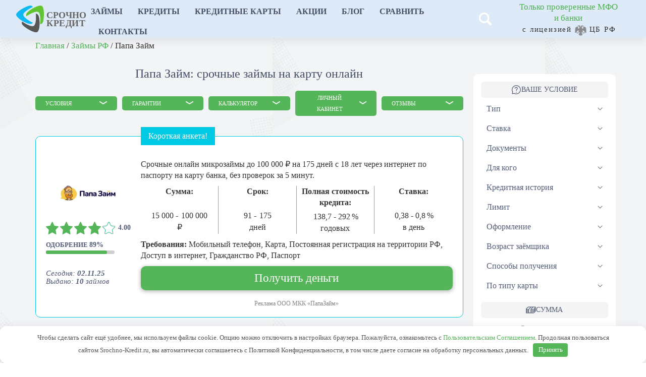

--- FILE ---
content_type: text/html; charset=UTF-8
request_url: https://srochno-kredit.ru/vse/zaymy/papa-zaym/
body_size: 19011
content:
<!DOCTYPE html>
<html lang="ru-RU" itemscope dir="ltr" prefix="og: http://ogp.me/ns# article: http://ogp.me/ns/article# profile: http://ogp.me/ns/profile# fb: http://ogp.me/ns/fb#">

<head>
	<meta http-equiv="Content-Type" content="text/html; charset=utf-8">
	<meta http-equiv="X-UA-Compatible" content="IE=edge">
	<meta name="viewport" content="width=device-width, initial-scale=1">
	<meta name="HandheldFriendly" content="true">
	<meta name="MobileOptimized" content="width">
	<link rel="shortcut icon" href="/favicon.ico">
	<meta name="author" content="Срочно Кредит">
	<meta name="apple-mobile-web-app-capable" content="yes">
	<meta name="copyright" lang="ru" content="Кредит-Срочно.Ру">
	<meta name="format-detection" content="telephone=no">
	<meta name="apple-mobile-web-app-title" content="Займы онлайн - срочное кредитование">
	<meta name="application-name" content="Микрозаймы срочно онлайн">
	<meta name="msapplication-TileColor" content="#a8e7c0" />
	<meta name="theme-color" content="#a8e7c0" />
	<link rel="apple-touch-icon" sizes="180x180" href="/apple-touch-icon.png">
	<meta name='robots' content='max-image-preview:large' />
<style id='classic-theme-styles-inline-css' >
/*! This file is auto-generated */
.wp-block-button__link{color:#fff;background-color:#32373c;border-radius:9999px;box-shadow:none;text-decoration:none;padding:calc(.667em + 2px) calc(1.333em + 2px);font-size:1.125em}.wp-block-file__button{background:#32373c;color:#fff;text-decoration:none}
</style>
<style id='global-styles-inline-css' >
:root{--wp--preset--aspect-ratio--square: 1;--wp--preset--aspect-ratio--4-3: 4/3;--wp--preset--aspect-ratio--3-4: 3/4;--wp--preset--aspect-ratio--3-2: 3/2;--wp--preset--aspect-ratio--2-3: 2/3;--wp--preset--aspect-ratio--16-9: 16/9;--wp--preset--aspect-ratio--9-16: 9/16;--wp--preset--color--black: #000000;--wp--preset--color--cyan-bluish-gray: #abb8c3;--wp--preset--color--white: #ffffff;--wp--preset--color--pale-pink: #f78da7;--wp--preset--color--vivid-red: #cf2e2e;--wp--preset--color--luminous-vivid-orange: #ff6900;--wp--preset--color--luminous-vivid-amber: #fcb900;--wp--preset--color--light-green-cyan: #7bdcb5;--wp--preset--color--vivid-green-cyan: #00d084;--wp--preset--color--pale-cyan-blue: #8ed1fc;--wp--preset--color--vivid-cyan-blue: #0693e3;--wp--preset--color--vivid-purple: #9b51e0;--wp--preset--gradient--vivid-cyan-blue-to-vivid-purple: linear-gradient(135deg,rgba(6,147,227,1) 0%,rgb(155,81,224) 100%);--wp--preset--gradient--light-green-cyan-to-vivid-green-cyan: linear-gradient(135deg,rgb(122,220,180) 0%,rgb(0,208,130) 100%);--wp--preset--gradient--luminous-vivid-amber-to-luminous-vivid-orange: linear-gradient(135deg,rgba(252,185,0,1) 0%,rgba(255,105,0,1) 100%);--wp--preset--gradient--luminous-vivid-orange-to-vivid-red: linear-gradient(135deg,rgba(255,105,0,1) 0%,rgb(207,46,46) 100%);--wp--preset--gradient--very-light-gray-to-cyan-bluish-gray: linear-gradient(135deg,rgb(238,238,238) 0%,rgb(169,184,195) 100%);--wp--preset--gradient--cool-to-warm-spectrum: linear-gradient(135deg,rgb(74,234,220) 0%,rgb(151,120,209) 20%,rgb(207,42,186) 40%,rgb(238,44,130) 60%,rgb(251,105,98) 80%,rgb(254,248,76) 100%);--wp--preset--gradient--blush-light-purple: linear-gradient(135deg,rgb(255,206,236) 0%,rgb(152,150,240) 100%);--wp--preset--gradient--blush-bordeaux: linear-gradient(135deg,rgb(254,205,165) 0%,rgb(254,45,45) 50%,rgb(107,0,62) 100%);--wp--preset--gradient--luminous-dusk: linear-gradient(135deg,rgb(255,203,112) 0%,rgb(199,81,192) 50%,rgb(65,88,208) 100%);--wp--preset--gradient--pale-ocean: linear-gradient(135deg,rgb(255,245,203) 0%,rgb(182,227,212) 50%,rgb(51,167,181) 100%);--wp--preset--gradient--electric-grass: linear-gradient(135deg,rgb(202,248,128) 0%,rgb(113,206,126) 100%);--wp--preset--gradient--midnight: linear-gradient(135deg,rgb(2,3,129) 0%,rgb(40,116,252) 100%);--wp--preset--font-size--small: 13px;--wp--preset--font-size--medium: 20px;--wp--preset--font-size--large: 36px;--wp--preset--font-size--x-large: 42px;--wp--preset--spacing--20: 0.44rem;--wp--preset--spacing--30: 0.67rem;--wp--preset--spacing--40: 1rem;--wp--preset--spacing--50: 1.5rem;--wp--preset--spacing--60: 2.25rem;--wp--preset--spacing--70: 3.38rem;--wp--preset--spacing--80: 5.06rem;--wp--preset--shadow--natural: 6px 6px 9px rgba(0, 0, 0, 0.2);--wp--preset--shadow--deep: 12px 12px 50px rgba(0, 0, 0, 0.4);--wp--preset--shadow--sharp: 6px 6px 0px rgba(0, 0, 0, 0.2);--wp--preset--shadow--outlined: 6px 6px 0px -3px rgba(255, 255, 255, 1), 6px 6px rgba(0, 0, 0, 1);--wp--preset--shadow--crisp: 6px 6px 0px rgba(0, 0, 0, 1);}:where(.is-layout-flex){gap: 0.5em;}:where(.is-layout-grid){gap: 0.5em;}body .is-layout-flex{display: flex;}.is-layout-flex{flex-wrap: wrap;align-items: center;}.is-layout-flex > :is(*, div){margin: 0;}body .is-layout-grid{display: grid;}.is-layout-grid > :is(*, div){margin: 0;}:where(.wp-block-columns.is-layout-flex){gap: 2em;}:where(.wp-block-columns.is-layout-grid){gap: 2em;}:where(.wp-block-post-template.is-layout-flex){gap: 1.25em;}:where(.wp-block-post-template.is-layout-grid){gap: 1.25em;}.has-black-color{color: var(--wp--preset--color--black) !important;}.has-cyan-bluish-gray-color{color: var(--wp--preset--color--cyan-bluish-gray) !important;}.has-white-color{color: var(--wp--preset--color--white) !important;}.has-pale-pink-color{color: var(--wp--preset--color--pale-pink) !important;}.has-vivid-red-color{color: var(--wp--preset--color--vivid-red) !important;}.has-luminous-vivid-orange-color{color: var(--wp--preset--color--luminous-vivid-orange) !important;}.has-luminous-vivid-amber-color{color: var(--wp--preset--color--luminous-vivid-amber) !important;}.has-light-green-cyan-color{color: var(--wp--preset--color--light-green-cyan) !important;}.has-vivid-green-cyan-color{color: var(--wp--preset--color--vivid-green-cyan) !important;}.has-pale-cyan-blue-color{color: var(--wp--preset--color--pale-cyan-blue) !important;}.has-vivid-cyan-blue-color{color: var(--wp--preset--color--vivid-cyan-blue) !important;}.has-vivid-purple-color{color: var(--wp--preset--color--vivid-purple) !important;}.has-black-background-color{background-color: var(--wp--preset--color--black) !important;}.has-cyan-bluish-gray-background-color{background-color: var(--wp--preset--color--cyan-bluish-gray) !important;}.has-white-background-color{background-color: var(--wp--preset--color--white) !important;}.has-pale-pink-background-color{background-color: var(--wp--preset--color--pale-pink) !important;}.has-vivid-red-background-color{background-color: var(--wp--preset--color--vivid-red) !important;}.has-luminous-vivid-orange-background-color{background-color: var(--wp--preset--color--luminous-vivid-orange) !important;}.has-luminous-vivid-amber-background-color{background-color: var(--wp--preset--color--luminous-vivid-amber) !important;}.has-light-green-cyan-background-color{background-color: var(--wp--preset--color--light-green-cyan) !important;}.has-vivid-green-cyan-background-color{background-color: var(--wp--preset--color--vivid-green-cyan) !important;}.has-pale-cyan-blue-background-color{background-color: var(--wp--preset--color--pale-cyan-blue) !important;}.has-vivid-cyan-blue-background-color{background-color: var(--wp--preset--color--vivid-cyan-blue) !important;}.has-vivid-purple-background-color{background-color: var(--wp--preset--color--vivid-purple) !important;}.has-black-border-color{border-color: var(--wp--preset--color--black) !important;}.has-cyan-bluish-gray-border-color{border-color: var(--wp--preset--color--cyan-bluish-gray) !important;}.has-white-border-color{border-color: var(--wp--preset--color--white) !important;}.has-pale-pink-border-color{border-color: var(--wp--preset--color--pale-pink) !important;}.has-vivid-red-border-color{border-color: var(--wp--preset--color--vivid-red) !important;}.has-luminous-vivid-orange-border-color{border-color: var(--wp--preset--color--luminous-vivid-orange) !important;}.has-luminous-vivid-amber-border-color{border-color: var(--wp--preset--color--luminous-vivid-amber) !important;}.has-light-green-cyan-border-color{border-color: var(--wp--preset--color--light-green-cyan) !important;}.has-vivid-green-cyan-border-color{border-color: var(--wp--preset--color--vivid-green-cyan) !important;}.has-pale-cyan-blue-border-color{border-color: var(--wp--preset--color--pale-cyan-blue) !important;}.has-vivid-cyan-blue-border-color{border-color: var(--wp--preset--color--vivid-cyan-blue) !important;}.has-vivid-purple-border-color{border-color: var(--wp--preset--color--vivid-purple) !important;}.has-vivid-cyan-blue-to-vivid-purple-gradient-background{background: var(--wp--preset--gradient--vivid-cyan-blue-to-vivid-purple) !important;}.has-light-green-cyan-to-vivid-green-cyan-gradient-background{background: var(--wp--preset--gradient--light-green-cyan-to-vivid-green-cyan) !important;}.has-luminous-vivid-amber-to-luminous-vivid-orange-gradient-background{background: var(--wp--preset--gradient--luminous-vivid-amber-to-luminous-vivid-orange) !important;}.has-luminous-vivid-orange-to-vivid-red-gradient-background{background: var(--wp--preset--gradient--luminous-vivid-orange-to-vivid-red) !important;}.has-very-light-gray-to-cyan-bluish-gray-gradient-background{background: var(--wp--preset--gradient--very-light-gray-to-cyan-bluish-gray) !important;}.has-cool-to-warm-spectrum-gradient-background{background: var(--wp--preset--gradient--cool-to-warm-spectrum) !important;}.has-blush-light-purple-gradient-background{background: var(--wp--preset--gradient--blush-light-purple) !important;}.has-blush-bordeaux-gradient-background{background: var(--wp--preset--gradient--blush-bordeaux) !important;}.has-luminous-dusk-gradient-background{background: var(--wp--preset--gradient--luminous-dusk) !important;}.has-pale-ocean-gradient-background{background: var(--wp--preset--gradient--pale-ocean) !important;}.has-electric-grass-gradient-background{background: var(--wp--preset--gradient--electric-grass) !important;}.has-midnight-gradient-background{background: var(--wp--preset--gradient--midnight) !important;}.has-small-font-size{font-size: var(--wp--preset--font-size--small) !important;}.has-medium-font-size{font-size: var(--wp--preset--font-size--medium) !important;}.has-large-font-size{font-size: var(--wp--preset--font-size--large) !important;}.has-x-large-font-size{font-size: var(--wp--preset--font-size--x-large) !important;}
:where(.wp-block-post-template.is-layout-flex){gap: 1.25em;}:where(.wp-block-post-template.is-layout-grid){gap: 1.25em;}
:where(.wp-block-columns.is-layout-flex){gap: 2em;}:where(.wp-block-columns.is-layout-grid){gap: 2em;}
:root :where(.wp-block-pullquote){font-size: 1.5em;line-height: 1.6;}
</style>
<link rel='stylesheet' id='wp-ulike-css' href='https://srochno-kredit.ru/wp-content/plugins/wp-ulike/assets/css/wp-ulike.min.css'  media='all' />
<link rel='stylesheet' id='wp-ulike-pro-css' href='https://srochno-kredit.ru/wp-content/plugins/wp-ulike-pro/public/assets/css/wp-ulike-pro.min.css'  media='all' />
<link rel='stylesheet' id='Chart.min.css-css' href='https://srochno-kredit.ru/wp-content/themes/cs/inc/infografika/css/Chart.min.css'  media='all' />
<link rel='stylesheet' id='style.css-css' href='https://srochno-kredit.ru/wp-content/themes/cs/inc/infografika/css/style.css'  media='all' />
<script  src="https://srochno-kredit.ru/wp-includes/js/jquery/jquery.min.js" id="jquery-core-js"></script>
<style>.pseudo-clearfy-link { color: #008acf; cursor: pointer;}.pseudo-clearfy-link:hover { text-decoration: none;}</style>
<!--seomod-->
<title>Займы Папа Займ 2025: взять онлайн на карту без отказа до 100000 ₽</title>
<link rel="canonical" href="https://srochno-kredit.ru/vse/zaymy/papa-zaym/">
<meta name="copyright" lang="ru" content="Срочно Кредит">
<meta name="description" content="Срочные займы в Папа Займ — условия с онлайн-заявкой, вход в личный кабинет, отзывы заёмщиков. Получить от 15000 до 100000 рублей на 91-175 дней в 2025 году.">
<meta name="og:type" content="article">
<meta name="og:title" content="Займы Папа Займ 2025: взять онлайн на карту без отказа до 100000 ₽">
<meta name="og:description" content="Срочные займы в Папа Займ — условия с онлайн-заявкой, вход в личный кабинет, отзывы заёмщиков. Получить от 15000 до 100000 рублей на 91-175 дней в 2025 году.">
<meta name="og:image" content="https://srochno-kredit.ru/wp-content/uploads/1688551241_387.jpg">
<meta name="og:url" content="https://srochno-kredit.ru/vse/zaymy/papa-zaym/">
<meta name="application-name" content="Срочно Кредит">
<meta name="apple-mobile-web-app-title" content="Срочно Кредит">
<meta name="apple-mobile-web-app-capable" content="yes">
<!--/seomod-->
<style >.ulp-form{max-width:480px!important;}</style><link rel="icon" href="https://srochno-kredit.ru/wp-content/uploads/cropped-favicon-1-32x32.png" sizes="32x32" />
<link rel="icon" href="https://srochno-kredit.ru/wp-content/uploads/cropped-favicon-1-192x192.png" sizes="192x192" />
<link rel="apple-touch-icon" href="https://srochno-kredit.ru/wp-content/uploads/cropped-favicon-1-180x180.png" />
<meta name="msapplication-TileImage" content="https://srochno-kredit.ru/wp-content/uploads/cropped-favicon-1-270x270.png" />
<style>.clearfy-cookie { position:fixed; left:0; right:0; bottom:0; padding:12px; color:#555555; background:#ffffff; box-shadow:0 3px 20px -5px rgba(41, 44, 56, 0.2); z-index:9999; font-size: 13px; border-radius: 12px; transition: .3s; }.clearfy-cookie--left { left: 20px; bottom: 20px; right: auto; max-width: 400px; margin-right: 20px; }.clearfy-cookie--right { left: auto; bottom: 20px; right: 20px; max-width: 400px; margin-left: 20px; }.clearfy-cookie.clearfy-cookie-hide { transform: translateY(150%) translateZ(0); opacity: 0; }.clearfy-cookie-container { max-width:1170px; margin:0 auto; text-align:center; }.clearfy-cookie-accept { background:#55b559; color:#fff; border:0; padding:.2em .8em; margin: 0 0 0 .5em; font-size: 13px; border-radius: 4px; cursor: pointer; }.clearfy-cookie-accept:hover,.clearfy-cookie-accept:focus { opacity: .9; }</style>	<link rel='stylesheet' href='/wp-content/themes/cs/css/bootstrap.min.css?v28' media='screen' />
	<!-- <link rel='stylesheet' href='/wp-content/themes/cs/css/material-kit.min.css' media='screen' /> -->
	<link rel='stylesheet' href='/wp-content/themes/cs/css/swiper.min.css?v28' media='screen' />

	<link rel="stylesheet" href="/wp-content/themes/cs/js/owlcarousel/assets/owl.carousel.min.css">
	<link rel="stylesheet" href="/wp-content/themes/cs/js/owlcarousel/assets/owl.theme.default.min.css">

			<link rel='stylesheet' href='/wp-content/themes/cs/style.css?v28' media='screen' />
		<link rel='stylesheet' href='/wp-content/themes/cs/responsive.css?v28' media='screen' />
	
</head>

<body class="wp-singular zaymy-template-default single single-zaymy postid-3637 single-format-standard wp-theme-cs">
	<div itemscope itemtype="https://schema.org/WPHeader">
		<meta itemprop="name" content="Srochno-Credit.Ru">
		<meta itemprop="description" content="Срочно Кредит — агрегатор актуальных финансовых услуг, сервис по подбору займов на любые цели. Официальный партнёр топовых российских МФО. Круглосуточно, без выходных и праздников.">
		<div itemprop="image" itemscope itemtype="https://schema.org/ImageObject">
			<img style="display: none;" itemprop="image url" alt="#" src="/wp-content/themes/cs/img/logo2.svg">
		</div>
	</div>
	<!-- Yandex.Metrika counter -->
	<script >
		(function(m, e, t, r, i, k, a) {
			m[i] = m[i] || function() {
				(m[i].a = m[i].a || []).push(arguments)
			};
			m[i].l = 1 * new Date();
			k = e.createElement(t), a = e.getElementsByTagName(t)[0], k.async = 1, k.src = r, a.parentNode.insertBefore(k, a)
		})(window, document, "script", "https://mc.yandex.ru/metrika/tag.js", "ym");
		ym(49952404, "init", {
			clickmap: true,
			trackLinks: true,
			accurateTrackBounce: true,
			webvisor: true
		});
	</script> <noscript>
		<div><img src="https://mc.yandex.ru/watch/49952404" style="position:absolute; left:-9999px;" alt="" /></div>
	</noscript> <!-- /Yandex.Metrika counter -->



	<!-- Хедер с поиском -->

	<header class="h-search dbl">
		<div class="wrapper">
			<nav class="navbar">
				<div class="navbar-header">
					<div class="logo">
						<a href="/" class="logo-a">
							<img src="/wp-content/themes/cs/img/logo2.svg" alt="Кредит Срочно">
							<div class="logo-nome-h">
								<p>Срочно</p>
								<p>Кредит</p>
							</div>
						</a>
					</div>

					
					<div class="nav2__search search nav2__search--mobile">
						<input class="nav2__search-input" name="q" autocomplete="off" type="text" placeholder="Поиск">
						<div class="search_result" style="display: none;">
							<div class="items"></div>
							<div class="more">Показать ещё</div>
						</div>
						<span class="nav2__search-btn"></span>
					</div>


					<button type="button" class="navbar-toggle collapsed" data-toggle="collapse" data-target="#topnav" aria-expanded="false">
						<span class="sr-only">Меню</span>
						<span class="icon-bar"></span>
						<span class="icon-bar"></span>
						<span class="icon-bar"></span>
					</button>
				</div>
				<div class="collapse navbar-collapse" id="topnav">
					<ul id="top-nav-ul" class="nav navbar-nav top-menu"><li itemscope="itemscope" itemtype="https://www.schema.org/SiteNavigationElement"><a href="/vse/zaymy/">Займы</a></li>
<li itemscope="itemscope" itemtype="https://www.schema.org/SiteNavigationElement"><a href="/credits/">Кредиты</a></li>
<li itemscope="itemscope" itemtype="https://www.schema.org/SiteNavigationElement"><a href="/kreditnye-karty/">Кредитные карты</a></li>
<li itemscope="itemscope" itemtype="https://www.schema.org/SiteNavigationElement"><a href="/category/akcii/">Акции</a></li>
<li itemscope="itemscope" itemtype="https://www.schema.org/SiteNavigationElement"><a href="/category/blog/">Блог</a></li>
<li itemscope="itemscope" itemtype="https://www.schema.org/SiteNavigationElement"><a href="/sravnenie/">Сравнить</a></li>
<li itemscope="itemscope" itemtype="https://www.schema.org/SiteNavigationElement"><a href="/kontakty/">Контакты</a></li>
</ul>
										<!-- <p class="navbar-slogan">Займы онлайн</p> -->
				</div>

				<div class="nav2__search search nav2__search--desctop">
					<input class="nav2__search-input" name="q" autocomplete="off" type="text" placeholder="Поиск">
					<div class="search_result" style="display: none;">
						<div class="items"></div>
						<div class="more">Показать ещё</div>
					</div>
					<span class="nav2__search-btn"></span>
				</div>



				<div class="info desct">
										<span>Только проверенные МФО и&nbsp;банки</span>
										<span>с лицензией <img src="/wp-content/uploads/cbr.png" alt="ЦБ РФ" title="Центральный Банк"> ЦБ РФ</span>
				</div>
			</nav>

		</div>
	</header>


	<!-- Хедер с поиском КОНЕЦ -->



	<!--
	<div class="slider-filter-0">
		<div class="slider-filter container">
			<div class="row">
				<div class="col-12">
					<div class="slider-filter__title">
						<p>Выберите параметры и получите решение прямо сейчас</p>


						<div class="slider-filter__title2">
							<p>Развернуть</p>
							<img src="/wp-content/themes/cs/img/arrow-rashlop.svg" alt="" class="slider-filter__icon">
						</div>

					</div>

					<div class="slider-filter__approval filter__1">
						<div class="slider-filter__approval-block-1 slider-filter__approval-1">
							<span class="slider-filter__percent"><span id="filter-percent">99</span>%</span>
							<p class="slider-filter__annotation">Вероятность одобрения</p>
						</div>
						<div class="slider-filter__approval-block-2 slider-filter__approval-1">
							<p class="slider-filter__annotation">Найдено <span id="filter-count">48 предложений</span></p>
						</div>
					</div>

					<div class="slider-filter__block">

						<div class="slider-filter__block-2 slider-filter__money">
							<span class="slider-filter__text">Мне нужно: <span id="sliderReg-1-val" class="slider-filter__thick">100 000 рублей</span></span>
							<div id="sliderRegular-1" class="slider slider-success"></div>
							<span class="slider-filter__money-1">1000 р</span>
							<span class="slider-filter__money-2">100 000 р</span>
						</div>

						<div class="slider-filter__block-2 slider-filter__year">
							<span class="slider-filter__text">На срок: <span id="sliderReg-2-val" class="slider-filter__thick">14 дней</span></span>
							<div id="sliderRegular-2" class="slider slider-success"></div>
							<span class="slider-filter__year-1">1 дн</span>
							<span class="slider-filter__year-2">365 дн</span>
						</div>

						<button id="slider-button" class="slider-filter__button active">
							<svg xmlns="http://www.w3.org/2000/svg" xmlns:xlink="http://www.w3.org/1999/xlink" style="margin: auto; background: rgba(0, 0, 0, 0) none repeat scroll 0% 0%; shape-rendering: auto;" width="22px" height="22px" viewBox="0 0 100 100" preserveAspectRatio="xMidYMid">
								<circle cx="50" cy="50" fill="none" stroke="#ffffff" stroke-width="10" r="35" stroke-dasharray="164.93361431346415 56.97787143782138">
									<animateTransform attributeName="transform" type="rotate" repeatCount="indefinite" dur="1s" values="0 50 50;360 50 50" keyTimes="0;1"></animateTransform>
								</circle>
							</svg>
							<span>Подобрать микрозаймы</span>
						</button>
					</div>
				</div>
			</div>
		</div>
	</div>

-->

			<div class="mt60 container">
			<div id="crumbs"><a href="/">Главная</a> / <span class="current"><a href="/vse/zaymy/">Займы РФ</a> / Папа Займ</span></div>		</div>
	<script type="application/ld+json">{
    "@context": "http://schema.org",
    "@type": "LoanOrCredit",
    "name": "Папа Займ",
    "url": "https://srochno-kredit.ru/vse/zaymy/papa-zaym/",
    "offers": {
        "@type": "Offer",
        "offeredBy": {
            "@type": "Organization",
            "additionalType": "BankOrCreditUnion",
            "name": "Папа Займ",
            "url": "https://srochno-kredit.ru/vse/zaymy/papa-zaym/"
        }
    },
    "loanTerm": {
        "@type": "QuantitativeValue",
        "minValue": 91,
        "maxValue": 175,
        "unitCode": "DAY"
    },
    "annualPercentageRate": [
        {
            "@type": "QuantitativeValue",
            "name": "fixed interest rates",
            "minValue": 0.38,
            "maxValue": 0.8
        }
    ],
    "amount": [
        {
            "@type": "MonetaryAmount",
            "name": "money amount",
            "minValue": 15000,
            "maxValue": 100000,
            "currency": "RUB"
        }
    ]
}</script>
<div class="container">
    <div class="row">
        <div class="inner content">
            <div class="col-md-9 col-sm-12 content-area-sdb">



                <div class="wrapper-content card wrapper-block-big">
                    <h1 itemprop="name" class="h1-card-offer"><span>Папа Займ: срочные займы на карту онлайн</span></h1>
                    <ul class="expnav">
                        <li><a href="#about" class="scrollto">Условия</a></li>
					                          <li><a href="#preimushestva2" class="scrollto">Гарантии</a></li>
                        <li><a href="#infografika_mfo" class="scrollto">Калькулятор</a></li>                         <li><a href="#to_lk" class="scrollto">Личный кабинет</a></li>					                          <li><a href="#reviews" class="scrollto">Отзывы</a></li>
                    </ul>



                    <div itemscope itemtype="https://schema.org/LoanOrCredit" class="info-block">


                        <div id="about" class="about">
                            <div class="about__block1">

                                <div class="image logo_in_card">
                                    <img src="/wp-content/uploads/1688551241_387.jpg"  alt="Папа Займ" title="Папа Займ" itemprop="image" decoding="async" />                                </div>


                                <div id="ladder" class="rating-block">
                                    <div class="starts">
                                        <span class="red"></span>
                                        <span class="red"></span>
                                        <span class="red"></span>
                                        <span class="red"></span>
                                        <span class="white"></span>
                                        <span class="count">
                                            4.00</span>
                                    </div>

                                    <div class="range">

                                                                                <span class="result">Одобрение <span class="result2">89%</span></span>
                                        <div class="under">
                                            <div class="over" style="width: 89%;"></div>
                                        </div>
                                    </div>
                                    <div class="given-block">
                                        <p>Сегодня: <span class="given__text">02.11.25</span></p>
                                                                                <p>Выдано: <span class="given__text">10</span> займов</p>
                                    </div>
                                </div>
                            </div>


                            <div class="about__block2">


                                <div class="spec-action">
                                                                            <div class="bg-info__offer">
                                            Короткая анкета!                                        </div>
                                    
                                    
                                </div>




                                <p class="about-text" itemprop="description">Срочные онлайн микрозаймы до
                                    100&nbsp;000 ₽ на
                                    175 дней с
                                    18 лет через интернет по паспорту
                                    на карту банка,                                     без проверок за 5 минут.
                                </p>

                                <div id="usloviya" class="items-wrap bg-items">
                                    <div itemprop="amount" itemscope itemtype="http://schema.org/MonetaryAmount"><b class="procent-usloviya">Сумма: </b><span>
                                            <span itemprop="value">15&nbsp;000 - </span><span itemprop="value">
                                                100&nbsp;000</span>
                                            <meta itemprop="currency" content="RUB">
                                            <meta itemprop="name" content="Максимальная сумма займа">
                                        </span>
                                        <span class="dop-text">₽</span>
                                    </div>
                                    <div><b class="procent-usloviya">Срок: </b>
                                        <span>
                                            <span>91 -</span>
                                            <span>175</span>
                                        </span>
                                        <span class="dop-text">дней</span>
                                    </div>


                                    <div itemprop="annualPercentageRate" itemscope itemtype="https://schema.org/QuantitativeValue">
                                        <b class="procent-usloviya" itemprop="name">Полная стоимость кредита: </b>
                                        <span>
                                            <span itemprop="minValue" content="0.38"><b itemprop="maxValue" content="0.8" style="display: none;"></b>

                                                138,7  - 292 </span> %
                                        </span>
                                        <span class="dop-text">годовых</span>
                                    </div>

                                    <div itemprop="annualPercentageRate" itemscope itemtype="https://schema.org/QuantitativeValue">
                                        <b class="procent-usloviya" itemprop="name">Ставка: </b> <span>

                                            <span itemprop="minValue" content="0.38"><b itemprop="maxValue" content="0.8" style="display: none;"></b>
                                                0,38  - 0,8 </span> %</span>

                                        <span class="dop-text">в день</span>

                                    </div>

                                                                    </div>

                                                                    <div class="treb-about">
                                        <span class="treb-about__bold">Требования: </span><span>Мобильный телефон, Карта, Постоянная регистрация на территории РФ, Доступ в интернет, Гражданство РФ, Паспорт</span>
                                    </div>
                                                                <div class="card-mfo-btn cmbtn">
                                    <a class="btn-zayavka-big" rel="noopener nofollow" target="_blank" href="/go/papa-zaym/" itemprop="url" onclick="yaCounter49952404.reachGoal('clicknul')">Получить деньги</a>
                                </div>

                                                                		<div class="offer-card__row data_adv" data-classes="single_adv" data-adv="Реклама ООО МКК &laquo;ПапаЗайм&raquo;"></div>
								
                            </div>

                        </div> <!--about-->


                    </div>
                </div>



                <meta itemprop="serviceType" content="Потребительский кредит">


			                <!-- блок с логотипами способы получения  -->
                <div class="col-12 logo-mfo__header">
                    Способы получения
                </div>
                <div class="col-12 logo-mfo">
                    
                            <a class="logo-mfo__mini-block" href="/sposoby-vydachi/bankovskaya-karta/">
                                <img src="/wp-content/themes/cs/img/offer-img/card.svg" alt="На карту банка" title="На карту банка" class="logo-mfo__img">
                            </a>

                                    </div>



                <!-- преимущества -->
                <div class="listing-all" id="preimushestva2">
                    <div class="">
                        <h2 class=" listing__title">Гарантии сервиса Срочно Кредит</h2>
                        <ul class=" listing">
                            <li class="listing__item listing__item1"><span class="listing__header">Надёжно и безопасно</span><span class="listing__description">Полная защита персональных данных. Все организации-партнёры проверены ведущими кредитными экспертами.</span></li>
                            <li class="listing__item listing__item2"><span class="listing__header">С любой кредитной историей</span><span class="listing__description">Вы можете взять займ даже с плохой КИ.</span></li>
                            <li class="listing__item listing__item3"><span class="listing__header">100% онлайн</span><span class="listing__description">Оформление заявки и выдача средств через интернет, без посещения офиса.</span></li>
                            <li class="listing__item listing__item4"><span class="listing__header">Срочная финансовая помощь</span><span class="listing__description">Рассмотрение заявки — от 1 минуты, мгновенный перевод на карту.</span></li>
                        </ul>
                    </div>


                    <div class="btn-zayavka-preimuwestva">
                        <div class="btn-zayavka-preimuwestva-a">
                            <a class="btn-zayavka-big3" rel="noopener nofollow" target="_blank" href="/go/papa-zaym/" itemprop="url" onclick="yaCounter49952404.reachGoal('clicknul')">Оформить онлайн-заявку</a>
                        </div>

                    </div>
                </div>



                
                <!-- адрес -->

                <div class="scope-informa">

                    <div id="spsbs" class="scope card__info">

                        <h2 class="informa-class" id="contacts2">Контакты:</h2>
                        <div class="info-list">
                            <ul>
                                                                    <li>Адрес: <span>
                                            454091, Челябинская область, г. о. Челябинский, г. Челябинск, вн. р-н Центральный, г. Челябинск, ул. Труда, д. 82А, пом. 43, оф. 308</span></li>
                                                                    <li>Телефон: <span>
                                            8 (343) 235-90-02</span></li>
                                                                    <li>EMail:<span>
                                            support@papazaim.com</span></li>
                                                            </ul>
                        </div>
                    </div>


                                            <div id="informa" class="wrapper-content card wrapper-block-big card__info">
                            <h2 class="informa-class">Сведения о регистрации:</h2>

                            <p>ООО МКК «ПапаЗайм»<br />ИНН 7459006708<br />ОГРН 1197456005834</p>
                        </div>
                        <div class="card__info">
                            
                        </div>
                                    </div>


                <script>
	var infografika = {"chart_style":"doughnut","bar_style":"bar","chart_colors":["#badffb","#55cf83"],"bar_colors":["#c2f35d","#5d7ff3"],"min_sum":15000,"max_sum":100000,"min_proc":0.38,"min_srok":91,"max_srok":175,"mode":"mfo","cur_sum":40000};
</script>
<p class="h2 center">Калькулятор выплат по долгу Папа Займ</p>

<div class="infografika" id="infografika_mfo">
	<div class="top">
		<div class="slider" id="slider_summa">
			<input class="form-control" type="hidden" name="summa" value="40000">
			<input class="form-control" type="text" name="summa_str" value="40 000 ₽">
			<div class="sl">
				<span class="sl-rub1">15 000 ₽</span>
				<span class="sl-rub2">100 000 ₽</span>
			</div>
		</div>
		<div class="slider slider-bottom" id="slider_srok">
			<input class="form-control" type="hidden" name="srok" value="91">
			<input class="form-control" type="text" name="srok_str" value="91 дней">
			<div class="sl">
				<span class="sl-dn1">91 день</span>
				<span class="sl-dn2">175 дней</span>
			</div>
		</div>

		<div class="info">
			<div class="row-info">
				<span class="tit">Переплата</span>
				<div class="row-count">
					<span id="procents" class="num"></span>
					<span>₽</span>
				</div>
			</div>
			<div class="row-info">
				<span class="tit">Выплата за весь срок</span>
				<div class="row-count">
					<span id="all_payment" class="num"></span>
					<span>₽</span>
				</div>
			</div>
		</div>

		<div class="pie">
			<canvas id="chart-pie"></canvas>
		</div>
	</div>
</div>
                
                    <div id="to_lk" class="content-block-inside product">

                        <div class="wrapper-content wrapper-block-big card">
                            <h2>Вход в личный кабинет на официальном сайте «Папа Займ»</h2>
<img class="aligncenter size-full wp-image-3799" src="/wp-content/uploads/0-46.jpg" alt="Вход в личный кабинет на официальном сайте «Папа Займ»" />                        </div>
                    </div>
                    <div class="lk-btn"><a class="btn-lk" rel="noopener nofollow" target="_blank" href="/go/papa-zaym/" itemprop="url" onclick="yaCounter49952404.reachGoal('clicknul')">Войти в ЛК</a></div>
                
			
                <!-- видео -->
                	<div id="reviews" class="reviews ">
		<div id="comments" class="wrapper-content card">

			
			<h2 class="reviews">Отзывы о компании Папа Займ</h2>
			<a class="btn-link" href="#review_form">Оставить отзыв</a>

				<div id="comment-21654" class="box-rev comment_count depth1">
		<div class="head">
			<div class="flex-head">
				<span class="name">Сергей из Москвы</span>
				<span class="date">30 ноября 2023 в 14:31</span>
			</div>
							<div class="rating">
											<span class="red"></span>
											<span class="red"></span>
											<span class="red"></span>
											<span class="red"></span>
											<span class="white"></span>
									</div>
			
		</div>
		<p class="text">В целом норм, но долго ждал поступления денег. Заявку приняли примерно в 9.30, а деньги пришли только что (прим 14.00).</p>
		<a rel="nofollow" class="comment-reply-link" href="#comment-21654" data-commentid="21654" data-postid="3637" data-belowelement="comment-21654" data-respondelement="respond" data-replyto="Комментарий к записи Сергей из Москвы" aria-label="Комментарий к записи Сергей из Москвы">Ответить</a>	</div>
	
		</div>
	</div>

<div class="wrapper-content card show-more-button">
	<span class="btn-zayavka-big">Показать все</span>
</div>


<div class="form reviews_in_offer">
	<div class="backg">
		<div id="review_form" class="wrapper-content card">
				<div id="respond" class="comment-respond">
		<h2 id="reply-title" class="reviews">Оставить отзыв <small><a rel="nofollow" id="cancel-comment-reply-link" href="/vse/zaymy/papa-zaym/#respond" style="display:none;">Отменить ответ</a></small></h2><form action="https://srochno-kredit.ru/wp-comments-post.php" method="post" id="commentform" class="comment-form"><p class="comment-notes"><span id="email-notes">Ваш адрес email не будет опубликован.</span> <span class="required-field-message">Обязательные поля помечены <span class="required">*</span></span></p><div class="comment-form-rating"><label for="rating">Ваша оценка</label><select name="rating" id="rating" required style="display:none;">
							<option value="">Ваша оценка</option>
							<option value="5">5</option>
							<option value="4">4</option>
							<option value="3">3</option>
							<option value="2">2</option>
							<option value="1">1</option>
						</select></div><span class="custom-rating_block">
							<a class="star-1 custom-rating" href="#">1</a>
							<a class="star-2 custom-rating" href="#">2</a>
							<a class="star-3 custom-rating" href="#">3</a>
							<a class="star-4 custom-rating" href="#">4</a>
							<a class="star-5 custom-rating" href="#">5</a>
						</span><p class="comment-form-comment"><label for="comment">Ваш отзыв&nbsp;<span class="required">*</span></label><textarea id="comment" name="comment" cols="45" rows="8" required></textarea></p>
            	<label class="approval-pd">
                	<input type="checkbox" required class="approval-pd__input checkbox" id="approval-pd-input">
                    <span>Отправляя форму, я даю согласие на обработку персональных данных в соответствии с <a class="approval-pd__link" href="/privacy-policy/">Пользовательским Соглашением</a>.</span>
                </label>
            <p class="comment-form-author"><label for="author">Имя&nbsp;<span class="required">*</span></label> <input id="author" name="author" type="text" value="" size="30" required /></p>
<p class="comment-form-email"><label for="email">Email&nbsp;<span class="required">*</span></label> <input id="email" name="email" type="email" value="" size="30" required /></p>
<p class="form-submit"><input name="submit" type="submit" id="submit" class="submit" value="Отправить"> <input type='hidden' name='comment_post_ID' value='3637' id='comment_post_ID' />
<input type='hidden' name='comment_parent' id='comment_parent' value='0' />
</p></form>	</div><!-- #respond -->
			</div>
	</div>
</div>
			                <div class="text-center srochno-rekomenduet">Похожие займы:</div>
			                


    <div class="box-product mfo_container" itemscope itemtype="https://schema.org/LoanOrCredit"  data-n="">
        <div class="offer-card offer-card_zaim">
            <p class="offer-card__name text-center">MFOBank</p>

            
                                        <div class="offer-card__benefit">
                    
                    <span>С любой КИ, без комиссий и подписок!                                            </span>


                </div>
            
            <div class="offer-card__top">
                <div class="offer-card__left">
                    <img src="/wp-content/uploads/1682078958_752.jpg"  alt="MFOBank" itemprop="image" title="MFOBank" decoding="async" />
                    <div class="rating">
                                                <span class="red"></span>
			<span class="red"></span>
			<span class="red"></span>
			<span class="red"></span>
			<span class="white"></span>                        <div class="offer-card__data"> 4.80</div>
                    </div>
                </div>
                <div class="offer-card__right">
                    <div class="offer-card__center">
                        <ul class="offer-card__setting">
                            <li itemscope itemprop="amount" itemtype="http://schema.org/MonetaryAmount">
                                
                                <meta itemprop="currency" content="RUB">
                                <meta itemprop="name" content="Максимальная сумма займа">
                                <meta itemprop="value" content="30000">
                                <span class="offer-card__setting-text">Сумма</span>
                                <span class="offer-card__setting-data">до <span>30000</span> ₽</span>
                            </li>

                            <li>
                                <span class="offer-card__setting-text">Срок</span>
                                                                                                                                    <span class="offer-card__setting-data"><span>5-30</span> дней</span>
                                                            </li>
                        </ul>
                                                <div class="offer-card__license">
                            <img src="/wp-content/themes/cs/img/offer-img/licz.svg" alt="license">
                            <div class="offer-card__license-number">Лиц. №<br><span>2203140009817</span></div>
                        </div>

                        <div class="offer-card__links">
                            <a rel="noopener nofollow" target="_blank" href="/go/mfobank/" itemprop="url" onclick="yaCounter49952404.reachGoal('clicknul')" class="offer-card__button">Подать заявку</a>

                            
                                <button data-id="3505" class="btn_sravnenie js offer-card__add-compare ">
                                    <span class="pl-min pl-btn">+</span><span>к сравнению</span></button>

                                <a href="/sravnenie/" class="offer-card__add-compare offer-card__add-compare--active btn_sravnenie" style="display: none;">
                                    <svg viewBox="0 0 17 17" fill="none" xmlns="http://www.w3.org/2000/svg">
                                        <path d="M5 8.6L7.30769 11L15 3" />
                                        <path d="M15 8.5V13.5556C15 13.9386 14.8478 14.306 14.5769 14.5769C14.306 14.8478 13.9386 15 13.5556 15H3.44444C3.06135 15 2.69395 14.8478 2.42307 14.5769C2.15218 14.306 2 13.9386 2 13.5556V3.44444C2 3.06135 2.15218 2.69395 2.42307 2.42307C2.69395 2.15218 3.06135 2 3.44444 2H11.3889" />
                                    </svg>
                                    <span>сравнить</span>
                                </a>
                            
                        </div>
                    </div>

                    <div class="offer-card__info">
                                                <div class="offer-card__approval"><span class="offer-card__approval-text">Одобрение </span><img src="/wp-content/themes/cs/img/offer-img/approval.svg" alt="approval"> <span class="offer-card__data">95%</span></div>
                        <div class="offer-card__reviews">
                            <img src="/wp-content/themes/cs/img/offer-img/reviews.svg" alt="reviews">
                            <span class="offer-card__data"> 6</span>
                        </div>
                        <div class="offer-card__views">
                            <img src="/wp-content/themes/cs/img/offer-img/views.svg" alt="views">
                            <span class="offer-card__data"> 1804</span>
                        </div>
                        <a class="offer-card__arrow">
                            <svg viewBox="0 0 20 20" fill="none" xmlns="http://www.w3.org/2000/svg">
                                <path d="M10.8823 18.3321L19.381 12.1507C19.7685 11.8695 20 11.4149 20 10.9345C20 10.6154 19.9006 10.3102 19.7128 10.0523C19.226 9.38263 18.2848 9.23396 17.6148 9.72077L9.99899 15.2599L2.3854 9.7206C1.71563 9.23365 0.774631 9.38249 0.287539 10.0524C0.0994245 10.3115 2.4184e-07 10.6169 2.4184e-07 10.9354C2.4184e-07 11.4152 0.231502 11.8695 0.618888 12.1504L9.11535 18.3318C9.64394 18.7174 10.3542 18.7174 10.8823 18.3321ZM9.462 17.8564L0.964971 11.6745C0.729215 11.5036 0.588601 11.2274 0.588601 10.9356C0.588601 10.742 0.649174 10.5561 0.763784 10.3983C1.06 9.99093 1.63223 9.90049 2.03948 10.1967L9.82603 15.8618C9.92926 15.937 10.069 15.937 10.1721 15.8618L17.9605 10.1967C18.3682 9.90049 18.9408 9.99093 19.237 10.3983C19.3512 10.5552 19.4117 10.7407 19.4117 10.9345C19.4117 11.2269 19.271 11.5036 19.0352 11.6746L10.5359 17.8566C10.2147 18.0909 9.78337 18.0909 9.462 17.8564Z" />
                                <path d="M10.8823 10.2769L19.3808 4.09509C19.7685 3.81417 20 3.35971 20 2.87937C20 2.56023 19.9006 2.25519 19.7128 1.99723C19.2261 1.32761 18.2851 1.17874 17.6146 1.66541L9.99896 7.20449L2.3854 1.66526C1.71548 1.17845 0.774489 1.32744 0.287847 1.99735C0.0997327 2.25635 0.000308443 2.56166 0.000308443 2.88022C0.000308443 3.36013 0.23181 3.81429 0.619196 4.09475L9.11566 10.2767C9.64394 10.6621 10.3542 10.6621 10.8823 10.2769ZM9.462 9.8011L0.964802 3.61856C0.729214 3.44794 0.588572 3.1719 0.588572 2.88011C0.588572 2.68656 0.649174 2.50081 0.763756 2.34301C1.05966 1.93562 1.63206 1.84518 2.03945 2.14109L9.826 7.80622C9.92923 7.88136 10.069 7.88136 10.1721 7.80622L17.9605 2.1412C18.3684 1.84515 18.9409 1.93576 19.2371 2.34329C19.3512 2.50022 19.4117 2.68551 19.4117 2.87952C19.4117 3.17176 19.2711 3.44811 19.0352 3.61901L10.5359 9.80124C10.2147 10.0355 9.78337 10.0355 9.462 9.8011Z" />
                            </svg>
                        </a>
                    </div>

                </div>
            </div>

            <div class="offer-card__bottom mfo-none">
                                    <div class="offer-card__zero">Займ 0%</div>
                
                <div class="offer-card__row">
                    <div class="offer-card__col">
                        <div class="offer-card__subtitle">Способы выдачи:</div>
                                                <div class="sidebar sidebar-rsh">
                            <ul class="menu sposobys menu-rsh">

                                                                    <li class="menu-item sposobys__item menu-item-rsh">
                                        <div class="icon icon-rsh bankovskaya-karta">
                                        </div>
                                        <a class="sposobys__name sposobys__name-rsh" href="/sposoby-vydachi/bankovskaya-karta/">
                                            На карту банка</a>
                                    </li>
                                
                            </ul>
                        </div>
                        <div class="offer-card__subtitle">Полная стоимость кредита:</div>
                        <div class="sidebar sidebar-rsh">
                            <ul class="menu sposobys menu-rsh">
                                <li class="menu-item sposobys__item menu-item-rsh">
                                    <div class="icon icon-rsh psk" title="Полная стоимость кредита"></div>
                                                                            <span class="sposobys__name sposobys__name-rsh">0-292 % годовых</span>
                                                                    </li>
                            </ul>
                        </div>
                        <div class="offer-card__subtitle">Ставка:</div>
                                                                        <div class="sidebar sidebar-rsh">
                            <ul class="menu sposobys menu-rsh">
                                <li class="menu-item sposobys__item menu-item-rsh">
                                    <div class="icon icon-rsh rate" title="Ставка в день"></div>
                                                                            <span class="sposobys__name sposobys__name-rsh">0-0,8 % в день</span>
                                                                    </li>
                            </ul>
                        </div>

                    </div>
                    <div class="offer-card__col">
                        <div class="offer-card__subtitle">Требования:</div>

                                                <div class="sidebar sidebar-rsh">
                            <ul class="menu sposobys menu-rsh">
                                                                <li class="menu-item sposobys__item menu-item-rsh">
                                    <div class="icon icon-rsh age" title="Возраст"></div>
                                    <span class="sposobys__name sposobys__name-rsh">С
                                        21 года</span>
                                </li>

                                                                    <li class="menu-item sposobys__item menu-item-rsh">
                                        <div class="icon icon-rsh documents" title="Условия"></div>
                                        <span class="sposobys__name sposobys__name-rsh">Мобильный телефон, карта, постоянная регистрация на территории РФ, гражданство РФ, паспорт, адрес электронной почты</span>
                                    </li>
                                                            </ul>
                        </div>

                        <div class="offer-card__subtitle">Прочее:</div>

                        <div class="sidebar sidebar-rsh">
                            <ul class="menu sposobys menu-rsh">

                                                                    <li class="menu-item sposobys__item menu-item-rsh">
                                        <div class="icon icon-rsh timer" title="Рассмотрение"></div>
                                        <span class="sposobys__name sposobys__name-rsh">1 мин.</span>
                                    </li>
                                
                                                                    <li class="menu-item sposobys__item menu-item-rsh">
                                        <div class="icon icon-rsh calendar" title="График работы"></div>
                                        <span class="sposobys__name sposobys__name-rsh">24 часа, Без выходных</span>
                                    </li>
                                
                            </ul>
                        </div>
                    </div>
                </div>
                <div class="offer-card__row offer-card__row--buttons">
                    <div class="str"><a href="/vse/zaymy/mfobank/" class="button-rsh button-rsh-2">Подробнее</a></div>
                </div>

                <div class="offer-card__row" data-adv="Реклама ООО МКК &laquo;БалтКредит&raquo;">
					<span class="marking_adv listing_adv">Реклама ООО МКК &laquo;БалтКредит&raquo;</span>
				</div>

									<span class="tab-card-day__risk tab-card-day__risk_mb text-center">Оценивайте свои финансовые возможности и риски. Изучите все условия кредита (займа).</span>
				            </div>

        </div>
    </div>



    <div class="box-product mfo_container" itemscope itemtype="https://schema.org/LoanOrCredit"  data-n="">
        <div class="offer-card offer-card_zaim">
            <p class="offer-card__name text-center">Cashiro</p>

            
                                        <div class="offer-card__benefit">
                    
                    <span>Первый заём до 9000 ₽ без переплат с кредитным рейтингом!                                                    <a href="/10-tis-pod-0/" class="offer-action" title="Акции компании"></a>
                                            </span>


                </div>
            
            <div class="offer-card__top">
                <div class="offer-card__left">
                    <img src="/wp-content/uploads/1723129809_629.jpg"  alt="Cashiro" itemprop="image" title="Cashiro" decoding="async" loading="lazy" />
                    <div class="rating">
                                                <span class="red"></span>
			<span class="red"></span>
			<span class="red"></span>
			<span class="red"></span>
			<span class="red"></span>                        <div class="offer-card__data"> 5.00</div>
                    </div>
                </div>
                <div class="offer-card__right">
                    <div class="offer-card__center">
                        <ul class="offer-card__setting">
                            <li itemscope itemprop="amount" itemtype="http://schema.org/MonetaryAmount">
                                
                                <meta itemprop="currency" content="RUB">
                                <meta itemprop="name" content="Максимальная сумма займа">
                                <meta itemprop="value" content="30000">
                                <span class="offer-card__setting-text">Сумма</span>
                                <span class="offer-card__setting-data">до <span>30000</span> ₽</span>
                            </li>

                            <li>
                                <span class="offer-card__setting-text">Срок</span>
                                                                                                                                    <span class="offer-card__setting-data"><span>1-30</span> дней</span>
                                                            </li>
                        </ul>
                                                <div class="offer-card__license">
                            <img src="/wp-content/themes/cs/img/offer-img/licz.svg" alt="license">
                            <div class="offer-card__license-number">Лиц. №<br><span>2403045010024</span></div>
                        </div>

                        <div class="offer-card__links">
                            <a rel="noopener nofollow" target="_blank" href="/go/cashiro/" itemprop="url" onclick="yaCounter49952404.reachGoal('clicknul')" class="offer-card__button">Подать заявку</a>

                            
                                <button data-id="4537" class="btn_sravnenie js offer-card__add-compare ">
                                    <span class="pl-min pl-btn">+</span><span>к сравнению</span></button>

                                <a href="/sravnenie/" class="offer-card__add-compare offer-card__add-compare--active btn_sravnenie" style="display: none;">
                                    <svg viewBox="0 0 17 17" fill="none" xmlns="http://www.w3.org/2000/svg">
                                        <path d="M5 8.6L7.30769 11L15 3" />
                                        <path d="M15 8.5V13.5556C15 13.9386 14.8478 14.306 14.5769 14.5769C14.306 14.8478 13.9386 15 13.5556 15H3.44444C3.06135 15 2.69395 14.8478 2.42307 14.5769C2.15218 14.306 2 13.9386 2 13.5556V3.44444C2 3.06135 2.15218 2.69395 2.42307 2.42307C2.69395 2.15218 3.06135 2 3.44444 2H11.3889" />
                                    </svg>
                                    <span>сравнить</span>
                                </a>
                            
                        </div>
                    </div>

                    <div class="offer-card__info">
                                                <div class="offer-card__approval"><span class="offer-card__approval-text">Одобрение </span><img src="/wp-content/themes/cs/img/offer-img/approval.svg" alt="approval"> <span class="offer-card__data">82%</span></div>
                        <div class="offer-card__reviews">
                            <img src="/wp-content/themes/cs/img/offer-img/reviews.svg" alt="reviews">
                            <span class="offer-card__data"> 3</span>
                        </div>
                        <div class="offer-card__views">
                            <img src="/wp-content/themes/cs/img/offer-img/views.svg" alt="views">
                            <span class="offer-card__data"> 603</span>
                        </div>
                        <a class="offer-card__arrow">
                            <svg viewBox="0 0 20 20" fill="none" xmlns="http://www.w3.org/2000/svg">
                                <path d="M10.8823 18.3321L19.381 12.1507C19.7685 11.8695 20 11.4149 20 10.9345C20 10.6154 19.9006 10.3102 19.7128 10.0523C19.226 9.38263 18.2848 9.23396 17.6148 9.72077L9.99899 15.2599L2.3854 9.7206C1.71563 9.23365 0.774631 9.38249 0.287539 10.0524C0.0994245 10.3115 2.4184e-07 10.6169 2.4184e-07 10.9354C2.4184e-07 11.4152 0.231502 11.8695 0.618888 12.1504L9.11535 18.3318C9.64394 18.7174 10.3542 18.7174 10.8823 18.3321ZM9.462 17.8564L0.964971 11.6745C0.729215 11.5036 0.588601 11.2274 0.588601 10.9356C0.588601 10.742 0.649174 10.5561 0.763784 10.3983C1.06 9.99093 1.63223 9.90049 2.03948 10.1967L9.82603 15.8618C9.92926 15.937 10.069 15.937 10.1721 15.8618L17.9605 10.1967C18.3682 9.90049 18.9408 9.99093 19.237 10.3983C19.3512 10.5552 19.4117 10.7407 19.4117 10.9345C19.4117 11.2269 19.271 11.5036 19.0352 11.6746L10.5359 17.8566C10.2147 18.0909 9.78337 18.0909 9.462 17.8564Z" />
                                <path d="M10.8823 10.2769L19.3808 4.09509C19.7685 3.81417 20 3.35971 20 2.87937C20 2.56023 19.9006 2.25519 19.7128 1.99723C19.2261 1.32761 18.2851 1.17874 17.6146 1.66541L9.99896 7.20449L2.3854 1.66526C1.71548 1.17845 0.774489 1.32744 0.287847 1.99735C0.0997327 2.25635 0.000308443 2.56166 0.000308443 2.88022C0.000308443 3.36013 0.23181 3.81429 0.619196 4.09475L9.11566 10.2767C9.64394 10.6621 10.3542 10.6621 10.8823 10.2769ZM9.462 9.8011L0.964802 3.61856C0.729214 3.44794 0.588572 3.1719 0.588572 2.88011C0.588572 2.68656 0.649174 2.50081 0.763756 2.34301C1.05966 1.93562 1.63206 1.84518 2.03945 2.14109L9.826 7.80622C9.92923 7.88136 10.069 7.88136 10.1721 7.80622L17.9605 2.1412C18.3684 1.84515 18.9409 1.93576 19.2371 2.34329C19.3512 2.50022 19.4117 2.68551 19.4117 2.87952C19.4117 3.17176 19.2711 3.44811 19.0352 3.61901L10.5359 9.80124C10.2147 10.0355 9.78337 10.0355 9.462 9.8011Z" />
                            </svg>
                        </a>
                    </div>

                </div>
            </div>

            <div class="offer-card__bottom mfo-none">
                                    <div class="offer-card__zero">Займ 0%</div>
                
                <div class="offer-card__row">
                    <div class="offer-card__col">
                        <div class="offer-card__subtitle">Способы выдачи:</div>
                                                <div class="sidebar sidebar-rsh">
                            <ul class="menu sposobys menu-rsh">

                                                                    <li class="menu-item sposobys__item menu-item-rsh">
                                        <div class="icon icon-rsh bankovskaya-karta">
                                        </div>
                                        <a class="sposobys__name sposobys__name-rsh" href="/sposoby-vydachi/bankovskaya-karta/">
                                            На карту банка</a>
                                    </li>
                                
                            </ul>
                        </div>
                        <div class="offer-card__subtitle">Полная стоимость кредита:</div>
                        <div class="sidebar sidebar-rsh">
                            <ul class="menu sposobys menu-rsh">
                                <li class="menu-item sposobys__item menu-item-rsh">
                                    <div class="icon icon-rsh psk" title="Полная стоимость кредита"></div>
                                                                            <span class="sposobys__name sposobys__name-rsh">0-292 % годовых</span>
                                                                    </li>
                            </ul>
                        </div>
                        <div class="offer-card__subtitle">Ставка:</div>
                                                                        <div class="sidebar sidebar-rsh">
                            <ul class="menu sposobys menu-rsh">
                                <li class="menu-item sposobys__item menu-item-rsh">
                                    <div class="icon icon-rsh rate" title="Ставка в день"></div>
                                                                            <span class="sposobys__name sposobys__name-rsh">0-0,8 % в день</span>
                                                                    </li>
                            </ul>
                        </div>

                    </div>
                    <div class="offer-card__col">
                        <div class="offer-card__subtitle">Требования:</div>

                                                <div class="sidebar sidebar-rsh">
                            <ul class="menu sposobys menu-rsh">
                                                                <li class="menu-item sposobys__item menu-item-rsh">
                                    <div class="icon icon-rsh age" title="Возраст"></div>
                                    <span class="sposobys__name sposobys__name-rsh">С
                                        19 лет</span>
                                </li>

                                                                    <li class="menu-item sposobys__item menu-item-rsh">
                                        <div class="icon icon-rsh documents" title="Условия"></div>
                                        <span class="sposobys__name sposobys__name-rsh">СНИЛС, ИНН, мобильный телефон, карта, доступ в интернет, гражданство РФ, паспорт, адрес электронной почты</span>
                                    </li>
                                                            </ul>
                        </div>

                        <div class="offer-card__subtitle">Прочее:</div>

                        <div class="sidebar sidebar-rsh">
                            <ul class="menu sposobys menu-rsh">

                                                                    <li class="menu-item sposobys__item menu-item-rsh">
                                        <div class="icon icon-rsh timer" title="Рассмотрение"></div>
                                        <span class="sposobys__name sposobys__name-rsh">10 мин.</span>
                                    </li>
                                
                                                                    <li class="menu-item sposobys__item menu-item-rsh">
                                        <div class="icon icon-rsh calendar" title="График работы"></div>
                                        <span class="sposobys__name sposobys__name-rsh">24 часа, Без выходных</span>
                                    </li>
                                
                            </ul>
                        </div>
                    </div>
                </div>
                <div class="offer-card__row offer-card__row--buttons">
                    <div class="str"><a href="/vse/zaymy/cashiro/" class="button-rsh button-rsh-2">Подробнее</a></div>
                </div>

                <div class="offer-card__row" data-adv="Реклама ООО МКК &laquo;Декада&raquo;">
					<span class="marking_adv listing_adv">Реклама ООО МКК &laquo;Декада&raquo;</span>
				</div>

									<span class="tab-card-day__risk tab-card-day__risk_mb text-center">Оценивайте свои финансовые возможности и риски. Изучите все условия кредита (займа).</span>
				            </div>

        </div>
    </div>



    <div class="box-product mfo_container" itemscope itemtype="https://schema.org/LoanOrCredit"  data-n="">
        <div class="offer-card offer-card_zaim">
            <p class="offer-card__name text-center">ПолиЗайм</p>

            
                                        <div class="offer-card__benefit">
                    
                    <span>Шанс на одобрение +90% через Госуслуги!                                            </span>


                </div>
            
            <div class="offer-card__top">
                <div class="offer-card__left">
                    <img src="/wp-content/uploads/1720712008_33.jpg"  alt="ПолиЗайм" itemprop="image" title="ПолиЗайм" decoding="async" loading="lazy" />
                    <div class="rating">
                                                <span class="red"></span>
			<span class="red"></span>
			<span class="red"></span>
			<span class="red"></span>
			<span class="white"></span>                        <div class="offer-card__data"> 4.75</div>
                    </div>
                </div>
                <div class="offer-card__right">
                    <div class="offer-card__center">
                        <ul class="offer-card__setting">
                            <li itemscope itemprop="amount" itemtype="http://schema.org/MonetaryAmount">
                                
                                <meta itemprop="currency" content="RUB">
                                <meta itemprop="name" content="Максимальная сумма займа">
                                <meta itemprop="value" content="30000">
                                <span class="offer-card__setting-text">Сумма</span>
                                <span class="offer-card__setting-data">до <span>30000</span> ₽</span>
                            </li>

                            <li>
                                <span class="offer-card__setting-text">Срок</span>
                                                                                                                                    <span class="offer-card__setting-data"><span>7-30</span> дней</span>
                                                            </li>
                        </ul>
                                                <div class="offer-card__license">
                            <img src="/wp-content/themes/cs/img/offer-img/licz.svg" alt="license">
                            <div class="offer-card__license-number">Лиц. №<br><span>651303015003260</span></div>
                        </div>

                        <div class="offer-card__links">
                            <a rel="noopener nofollow" target="_blank" href="/go/polizaym/" itemprop="url" onclick="yaCounter49952404.reachGoal('clicknul')" class="offer-card__button">Подать заявку</a>

                            
                                <button data-id="4475" class="btn_sravnenie js offer-card__add-compare ">
                                    <span class="pl-min pl-btn">+</span><span>к сравнению</span></button>

                                <a href="/sravnenie/" class="offer-card__add-compare offer-card__add-compare--active btn_sravnenie" style="display: none;">
                                    <svg viewBox="0 0 17 17" fill="none" xmlns="http://www.w3.org/2000/svg">
                                        <path d="M5 8.6L7.30769 11L15 3" />
                                        <path d="M15 8.5V13.5556C15 13.9386 14.8478 14.306 14.5769 14.5769C14.306 14.8478 13.9386 15 13.5556 15H3.44444C3.06135 15 2.69395 14.8478 2.42307 14.5769C2.15218 14.306 2 13.9386 2 13.5556V3.44444C2 3.06135 2.15218 2.69395 2.42307 2.42307C2.69395 2.15218 3.06135 2 3.44444 2H11.3889" />
                                    </svg>
                                    <span>сравнить</span>
                                </a>
                            
                        </div>
                    </div>

                    <div class="offer-card__info">
                                                <div class="offer-card__approval"><span class="offer-card__approval-text">Одобрение </span><img src="/wp-content/themes/cs/img/offer-img/approval.svg" alt="approval"> <span class="offer-card__data">89%</span></div>
                        <div class="offer-card__reviews">
                            <img src="/wp-content/themes/cs/img/offer-img/reviews.svg" alt="reviews">
                            <span class="offer-card__data"> 4</span>
                        </div>
                        <div class="offer-card__views">
                            <img src="/wp-content/themes/cs/img/offer-img/views.svg" alt="views">
                            <span class="offer-card__data"> 721</span>
                        </div>
                        <a class="offer-card__arrow">
                            <svg viewBox="0 0 20 20" fill="none" xmlns="http://www.w3.org/2000/svg">
                                <path d="M10.8823 18.3321L19.381 12.1507C19.7685 11.8695 20 11.4149 20 10.9345C20 10.6154 19.9006 10.3102 19.7128 10.0523C19.226 9.38263 18.2848 9.23396 17.6148 9.72077L9.99899 15.2599L2.3854 9.7206C1.71563 9.23365 0.774631 9.38249 0.287539 10.0524C0.0994245 10.3115 2.4184e-07 10.6169 2.4184e-07 10.9354C2.4184e-07 11.4152 0.231502 11.8695 0.618888 12.1504L9.11535 18.3318C9.64394 18.7174 10.3542 18.7174 10.8823 18.3321ZM9.462 17.8564L0.964971 11.6745C0.729215 11.5036 0.588601 11.2274 0.588601 10.9356C0.588601 10.742 0.649174 10.5561 0.763784 10.3983C1.06 9.99093 1.63223 9.90049 2.03948 10.1967L9.82603 15.8618C9.92926 15.937 10.069 15.937 10.1721 15.8618L17.9605 10.1967C18.3682 9.90049 18.9408 9.99093 19.237 10.3983C19.3512 10.5552 19.4117 10.7407 19.4117 10.9345C19.4117 11.2269 19.271 11.5036 19.0352 11.6746L10.5359 17.8566C10.2147 18.0909 9.78337 18.0909 9.462 17.8564Z" />
                                <path d="M10.8823 10.2769L19.3808 4.09509C19.7685 3.81417 20 3.35971 20 2.87937C20 2.56023 19.9006 2.25519 19.7128 1.99723C19.2261 1.32761 18.2851 1.17874 17.6146 1.66541L9.99896 7.20449L2.3854 1.66526C1.71548 1.17845 0.774489 1.32744 0.287847 1.99735C0.0997327 2.25635 0.000308443 2.56166 0.000308443 2.88022C0.000308443 3.36013 0.23181 3.81429 0.619196 4.09475L9.11566 10.2767C9.64394 10.6621 10.3542 10.6621 10.8823 10.2769ZM9.462 9.8011L0.964802 3.61856C0.729214 3.44794 0.588572 3.1719 0.588572 2.88011C0.588572 2.68656 0.649174 2.50081 0.763756 2.34301C1.05966 1.93562 1.63206 1.84518 2.03945 2.14109L9.826 7.80622C9.92923 7.88136 10.069 7.88136 10.1721 7.80622L17.9605 2.1412C18.3684 1.84515 18.9409 1.93576 19.2371 2.34329C19.3512 2.50022 19.4117 2.68551 19.4117 2.87952C19.4117 3.17176 19.2711 3.44811 19.0352 3.61901L10.5359 9.80124C10.2147 10.0355 9.78337 10.0355 9.462 9.8011Z" />
                            </svg>
                        </a>
                    </div>

                </div>
            </div>

            <div class="offer-card__bottom mfo-none">
                
                <div class="offer-card__row">
                    <div class="offer-card__col">
                        <div class="offer-card__subtitle">Способы выдачи:</div>
                                                <div class="sidebar sidebar-rsh">
                            <ul class="menu sposobys menu-rsh">

                                                                    <li class="menu-item sposobys__item menu-item-rsh">
                                        <div class="icon icon-rsh bankovskaya-karta">
                                        </div>
                                        <a class="sposobys__name sposobys__name-rsh" href="/sposoby-vydachi/bankovskaya-karta/">
                                            На карту банка</a>
                                    </li>
                                
                            </ul>
                        </div>
                        <div class="offer-card__subtitle">Полная стоимость кредита:</div>
                        <div class="sidebar sidebar-rsh">
                            <ul class="menu sposobys menu-rsh">
                                <li class="menu-item sposobys__item menu-item-rsh">
                                    <div class="icon icon-rsh psk" title="Полная стоимость кредита"></div>
                                                                            <span class="sposobys__name sposobys__name-rsh">292 % годовых</span>
                                                                    </li>
                            </ul>
                        </div>
                        <div class="offer-card__subtitle">Ставка:</div>
                                                                        <div class="sidebar sidebar-rsh">
                            <ul class="menu sposobys menu-rsh">
                                <li class="menu-item sposobys__item menu-item-rsh">
                                    <div class="icon icon-rsh rate" title="Ставка в день"></div>
                                                                            <span class="sposobys__name sposobys__name-rsh">0,8 % в день</span>
                                                                    </li>
                            </ul>
                        </div>

                    </div>
                    <div class="offer-card__col">
                        <div class="offer-card__subtitle">Требования:</div>

                                                <div class="sidebar sidebar-rsh">
                            <ul class="menu sposobys menu-rsh">
                                                                <li class="menu-item sposobys__item menu-item-rsh">
                                    <div class="icon icon-rsh age" title="Возраст"></div>
                                    <span class="sposobys__name sposobys__name-rsh">С
                                        18 лет</span>
                                </li>

                                                                    <li class="menu-item sposobys__item menu-item-rsh">
                                        <div class="icon icon-rsh documents" title="Условия"></div>
                                        <span class="sposobys__name sposobys__name-rsh">Мобильный телефон, карта, доступ в интернет, гражданство РФ, паспорт</span>
                                    </li>
                                                            </ul>
                        </div>

                        <div class="offer-card__subtitle">Прочее:</div>

                        <div class="sidebar sidebar-rsh">
                            <ul class="menu sposobys menu-rsh">

                                                                    <li class="menu-item sposobys__item menu-item-rsh">
                                        <div class="icon icon-rsh timer" title="Рассмотрение"></div>
                                        <span class="sposobys__name sposobys__name-rsh">7 мин.</span>
                                    </li>
                                
                                                                    <li class="menu-item sposobys__item menu-item-rsh">
                                        <div class="icon icon-rsh calendar" title="График работы"></div>
                                        <span class="sposobys__name sposobys__name-rsh">Без выходных</span>
                                    </li>
                                
                            </ul>
                        </div>
                    </div>
                </div>
                <div class="offer-card__row offer-card__row--buttons">
                    <div class="str"><a href="/vse/zaymy/polizaym/" class="button-rsh button-rsh-2">Подробнее</a></div>
                </div>

                <div class="offer-card__row" data-adv="Реклама ООО МКК &laquo;РУС ФИН&raquo;">
					<span class="marking_adv listing_adv">Реклама ООО МКК &laquo;РУС ФИН&raquo;</span>
				</div>

									<span class="tab-card-day__risk tab-card-day__risk_mb text-center">Оценивайте свои финансовые возможности и риски. Изучите все условия кредита (займа).</span>
				            </div>

        </div>
    </div>



    <div class="box-product mfo_container" itemscope itemtype="https://schema.org/LoanOrCredit"  data-n="">
        <div class="offer-card offer-card_zaim">
            <p class="offer-card__name text-center">Турбозайм</p>

            
                                        <div class="offer-card__benefit">
                    
                    <span>Первый заём до 15000 ₽ до 7 дней бесплатно!                                                    <a href="/turbozaym-obnulyaet-stavku-na-7-dney/" class="offer-action" title="Акции компании"></a>
                                            </span>


                </div>
            
            <div class="offer-card__top">
                <div class="offer-card__left">
                    <img src="/wp-content/uploads/1709723527_466.jpg"  alt="Турбозайм" itemprop="image" title="Турбозайм" decoding="async" loading="lazy" />
                    <div class="rating">
                                                <span class="red"></span>
			<span class="red"></span>
			<span class="red"></span>
			<span class="red"></span>
			<span class="white"></span>                        <div class="offer-card__data"> 4.42</div>
                    </div>
                </div>
                <div class="offer-card__right">
                    <div class="offer-card__center">
                        <ul class="offer-card__setting">
                            <li itemscope itemprop="amount" itemtype="http://schema.org/MonetaryAmount">
                                
                                <meta itemprop="currency" content="RUB">
                                <meta itemprop="name" content="Максимальная сумма займа">
                                <meta itemprop="value" content="50000">
                                <span class="offer-card__setting-text">Сумма</span>
                                <span class="offer-card__setting-data">до <span>50000</span> ₽</span>
                            </li>

                            <li>
                                <span class="offer-card__setting-text">Срок</span>
                                                                                                                                    <span class="offer-card__setting-data"><span>1-168</span> дней</span>
                                                            </li>
                        </ul>
                                                <div class="offer-card__license">
                            <img src="/wp-content/themes/cs/img/offer-img/licz.svg" alt="license">
                            <div class="offer-card__license-number">Лиц. №<br><span>651303045003951</span></div>
                        </div>

                        <div class="offer-card__links">
                            <a rel="noopener nofollow" target="_blank" href="/go/turbozaym/" itemprop="url" onclick="yaCounter49952404.reachGoal('clicknul')" class="offer-card__button">Подать заявку</a>

                            
                                <button data-id="2834" class="btn_sravnenie js offer-card__add-compare ">
                                    <span class="pl-min pl-btn">+</span><span>к сравнению</span></button>

                                <a href="/sravnenie/" class="offer-card__add-compare offer-card__add-compare--active btn_sravnenie" style="display: none;">
                                    <svg viewBox="0 0 17 17" fill="none" xmlns="http://www.w3.org/2000/svg">
                                        <path d="M5 8.6L7.30769 11L15 3" />
                                        <path d="M15 8.5V13.5556C15 13.9386 14.8478 14.306 14.5769 14.5769C14.306 14.8478 13.9386 15 13.5556 15H3.44444C3.06135 15 2.69395 14.8478 2.42307 14.5769C2.15218 14.306 2 13.9386 2 13.5556V3.44444C2 3.06135 2.15218 2.69395 2.42307 2.42307C2.69395 2.15218 3.06135 2 3.44444 2H11.3889" />
                                    </svg>
                                    <span>сравнить</span>
                                </a>
                            
                        </div>
                    </div>

                    <div class="offer-card__info">
                                                <div class="offer-card__approval"><span class="offer-card__approval-text">Одобрение </span><img src="/wp-content/themes/cs/img/offer-img/approval.svg" alt="approval"> <span class="offer-card__data">94%</span></div>
                        <div class="offer-card__reviews">
                            <img src="/wp-content/themes/cs/img/offer-img/reviews.svg" alt="reviews">
                            <span class="offer-card__data"> 20</span>
                        </div>
                        <div class="offer-card__views">
                            <img src="/wp-content/themes/cs/img/offer-img/views.svg" alt="views">
                            <span class="offer-card__data"> 15061</span>
                        </div>
                        <a class="offer-card__arrow">
                            <svg viewBox="0 0 20 20" fill="none" xmlns="http://www.w3.org/2000/svg">
                                <path d="M10.8823 18.3321L19.381 12.1507C19.7685 11.8695 20 11.4149 20 10.9345C20 10.6154 19.9006 10.3102 19.7128 10.0523C19.226 9.38263 18.2848 9.23396 17.6148 9.72077L9.99899 15.2599L2.3854 9.7206C1.71563 9.23365 0.774631 9.38249 0.287539 10.0524C0.0994245 10.3115 2.4184e-07 10.6169 2.4184e-07 10.9354C2.4184e-07 11.4152 0.231502 11.8695 0.618888 12.1504L9.11535 18.3318C9.64394 18.7174 10.3542 18.7174 10.8823 18.3321ZM9.462 17.8564L0.964971 11.6745C0.729215 11.5036 0.588601 11.2274 0.588601 10.9356C0.588601 10.742 0.649174 10.5561 0.763784 10.3983C1.06 9.99093 1.63223 9.90049 2.03948 10.1967L9.82603 15.8618C9.92926 15.937 10.069 15.937 10.1721 15.8618L17.9605 10.1967C18.3682 9.90049 18.9408 9.99093 19.237 10.3983C19.3512 10.5552 19.4117 10.7407 19.4117 10.9345C19.4117 11.2269 19.271 11.5036 19.0352 11.6746L10.5359 17.8566C10.2147 18.0909 9.78337 18.0909 9.462 17.8564Z" />
                                <path d="M10.8823 10.2769L19.3808 4.09509C19.7685 3.81417 20 3.35971 20 2.87937C20 2.56023 19.9006 2.25519 19.7128 1.99723C19.2261 1.32761 18.2851 1.17874 17.6146 1.66541L9.99896 7.20449L2.3854 1.66526C1.71548 1.17845 0.774489 1.32744 0.287847 1.99735C0.0997327 2.25635 0.000308443 2.56166 0.000308443 2.88022C0.000308443 3.36013 0.23181 3.81429 0.619196 4.09475L9.11566 10.2767C9.64394 10.6621 10.3542 10.6621 10.8823 10.2769ZM9.462 9.8011L0.964802 3.61856C0.729214 3.44794 0.588572 3.1719 0.588572 2.88011C0.588572 2.68656 0.649174 2.50081 0.763756 2.34301C1.05966 1.93562 1.63206 1.84518 2.03945 2.14109L9.826 7.80622C9.92923 7.88136 10.069 7.88136 10.1721 7.80622L17.9605 2.1412C18.3684 1.84515 18.9409 1.93576 19.2371 2.34329C19.3512 2.50022 19.4117 2.68551 19.4117 2.87952C19.4117 3.17176 19.2711 3.44811 19.0352 3.61901L10.5359 9.80124C10.2147 10.0355 9.78337 10.0355 9.462 9.8011Z" />
                            </svg>
                        </a>
                    </div>

                </div>
            </div>

            <div class="offer-card__bottom mfo-none">
                                    <div class="offer-card__zero">Займ 0%</div>
                
                <div class="offer-card__row">
                    <div class="offer-card__col">
                        <div class="offer-card__subtitle">Способы выдачи:</div>
                                                <div class="sidebar sidebar-rsh">
                            <ul class="menu sposobys menu-rsh">

                                                                    <li class="menu-item sposobys__item menu-item-rsh">
                                        <div class="icon icon-rsh bankovskaya-karta">
                                        </div>
                                        <a class="sposobys__name sposobys__name-rsh" href="/sposoby-vydachi/bankovskaya-karta/">
                                            На карту банка</a>
                                    </li>
                                
                            </ul>
                        </div>
                        <div class="offer-card__subtitle">Полная стоимость кредита:</div>
                        <div class="sidebar sidebar-rsh">
                            <ul class="menu sposobys menu-rsh">
                                <li class="menu-item sposobys__item menu-item-rsh">
                                    <div class="icon icon-rsh psk" title="Полная стоимость кредита"></div>
                                                                            <span class="sposobys__name sposobys__name-rsh">0-292 % годовых</span>
                                                                    </li>
                            </ul>
                        </div>
                        <div class="offer-card__subtitle">Ставка:</div>
                                                                        <div class="sidebar sidebar-rsh">
                            <ul class="menu sposobys menu-rsh">
                                <li class="menu-item sposobys__item menu-item-rsh">
                                    <div class="icon icon-rsh rate" title="Ставка в день"></div>
                                                                            <span class="sposobys__name sposobys__name-rsh">0-0,8 % в день</span>
                                                                    </li>
                            </ul>
                        </div>

                    </div>
                    <div class="offer-card__col">
                        <div class="offer-card__subtitle">Требования:</div>

                                                <div class="sidebar sidebar-rsh">
                            <ul class="menu sposobys menu-rsh">
                                                                <li class="menu-item sposobys__item menu-item-rsh">
                                    <div class="icon icon-rsh age" title="Возраст"></div>
                                    <span class="sposobys__name sposobys__name-rsh">С
                                        18 лет</span>
                                </li>

                                                                    <li class="menu-item sposobys__item menu-item-rsh">
                                        <div class="icon icon-rsh documents" title="Условия"></div>
                                        <span class="sposobys__name sposobys__name-rsh">Регистрация на территории РФ, мобильный телефон, постоянный доход, гражданство РФ, паспорт, адрес электронной почты</span>
                                    </li>
                                                            </ul>
                        </div>

                        <div class="offer-card__subtitle">Прочее:</div>

                        <div class="sidebar sidebar-rsh">
                            <ul class="menu sposobys menu-rsh">

                                                                    <li class="menu-item sposobys__item menu-item-rsh">
                                        <div class="icon icon-rsh timer" title="Рассмотрение"></div>
                                        <span class="sposobys__name sposobys__name-rsh">1 мин.</span>
                                    </li>
                                
                                                                    <li class="menu-item sposobys__item menu-item-rsh">
                                        <div class="icon icon-rsh calendar" title="График работы"></div>
                                        <span class="sposobys__name sposobys__name-rsh">24 часа, Без выходных</span>
                                    </li>
                                
                            </ul>
                        </div>
                    </div>
                </div>
                <div class="offer-card__row offer-card__row--buttons">
                    <div class="str"><a href="/vse/zaymy/turbozaym/" class="button-rsh button-rsh-2">Подробнее</a></div>
                </div>

                <div class="offer-card__row" data-adv="Реклама ООО МКК Турбозайм">
					<span class="marking_adv listing_adv">Реклама ООО МКК Турбозайм</span>
				</div>

									<span class="tab-card-day__risk tab-card-day__risk_mb text-center">Оценивайте свои финансовые возможности и риски. Изучите все условия кредита (займа).</span>
				            </div>

        </div>
    </div>



            </div>
            
<aside class="col-md-3 col-sm-12 new-sb">
    
                        <ul class="new-sb__list sb-list">
        <li class="sb-list__item">
          <p class="sb__title sb__title sb-list__title sb-list__title_if">Ваше условие</p>

          
          <ul class="sb-list__content sets">

            
              <li class="sets-item">
                <button class="sets-name">Тип</button>
                <div class="sets-content">
                                      <a class="sets-link" href="/tag/vygodnye/">Выгодные</a>
                                      <a class="sets-link" href="/tag/denezhnye/">Денежные</a>
                                      <a class="sets-link" href="/tag/luchshie/">Лучшие</a>
                                      <a class="sets-link" href="/tag/mikrofinansovye/">Микрофинансовые</a>
                                      <a class="sets-link" href="/tag/novye/">Новые</a>
                                      <a class="sets-link" href="/tag/potrebitelskie/">Потребительские</a>
                                      <a class="sets-link" href="/tag/proverennye/">Проверенные</a>
                                      <a class="sets-link" href="/tag/realnye/">Реальные</a>
                                      <a class="sets-link" href="/tag/chestnye/">Честные</a>
                                      <a class="sets-link" href="/tag/dolgosrochnye/">Долгосрочные</a>
                                      <a class="sets-link" href="/tag/kratkosrochnye/">Краткосрочные</a>
                                      <a class="sets-link" href="/tag/do-avansa/">До аванса</a>
                                  </div>
              </li>

            
              <li class="sets-item">
                <button class="sets-name">Ставка</button>
                <div class="sets-content">
                                      <a class="sets-link" href="/tag/bez-protsentov/">Без процентов</a>
                                      <a class="sets-link" href="/tag/pod-0-protsentov/">Под 0 процентов</a>
                                      <a class="sets-link" href="/tag/pod-nizkiy-protsent/">Под низкий процент</a>
                                  </div>
              </li>

            
              <li class="sets-item">
                <button class="sets-name">Документы</button>
                <div class="sets-content">
                                      <a class="sets-link" href="/tag/bez-snils/">Без снилс</a>
                                      <a class="sets-link" href="/tag/bez-proverok-i-spravok/">Без справок</a>
                                      <a class="sets-link" href="/tag/po-pasportu/">По паспорту</a>
                                  </div>
              </li>

            
              <li class="sets-item">
                <button class="sets-name">Для кого</button>
                <div class="sets-content">
                                      <a class="sets-link" href="/tag/bezrabotnym/">Безработным</a>
                                      <a class="sets-link" href="/tag/dolzhnikam/">Должникам</a>
                                      <a class="sets-link" href="/tag/pensioneram/">Пенсионерам</a>
                                      <a class="sets-link" href="/tag/studentam/">Студентам</a>
                                  </div>
              </li>

            
              <li class="sets-item">
                <button class="sets-name">Кредитная история</button>
                <div class="sets-content">
                                      <a class="sets-link" href="/tag/s-plohoy-kreditnoy-istoriey/">С плохой КИ</a>
                                      <a class="sets-link" href="/tag/bez-proverki-kreditnoy-istorii/">Без проверки КИ</a>
                                      <a class="sets-link" href="/tag/s-prosrochkami/">С просрочками</a>
                                  </div>
              </li>

            
              <li class="sets-item">
                <button class="sets-name">Лимит</button>
                <div class="sets-content">
                                      <a class="sets-link" href="/tag/bolshie/">Большие</a>
                                      <a class="sets-link" href="/tag/malenkie/">Маленькие</a>
                                      <a class="sets-link" href="/tag/mikrozaymy/">Микрозаймы</a>
                                      <a class="sets-link" href="/tag/mikrokredity/">Микрокредиты</a>
                                      <a class="sets-link" href="/tag/mini/">Минизаймы</a>
                                  </div>
              </li>

            
              <li class="sets-item">
                <button class="sets-name">Оформление</button>
                <div class="sets-content">
                                      <a class="sets-link" href="/tag/ne-vyhodya-iz-doma/">Не выходя из дома</a>
                                      <a class="sets-link" href="/tag/po-sms/">По смс</a>
                                      <a class="sets-link" href="/tag/po-telefonu/">По телефону</a>
                                      <a class="sets-link" href="/tag/bez-elektronnoy-pochty/">Без электронной почты</a>
                                      <a class="sets-link" href="/tag/bez-zvonka/">Без звонка</a>
                                      <a class="sets-link" href="/tag/bez-karty/">Без карты</a>
                                      <a class="sets-link" href="/tag/bez-poruchiteley/">Без поручителей</a>
                                      <a class="sets-link" href="/tag/bez-komissiy/">Без комиссий</a>
                                      <a class="sets-link" href="/tag/pod-zalog-pts/">Под залог ПТС</a>
                                      <a class="sets-link" href="/tag/s-lichnym-kabinetom/">С личным кабинетом</a>
                                      <a class="sets-link" href="/tag/cherez-gosuslugi/">Через госуслуги</a>
                                      <a class="sets-link" href="/tag/cherez-internet/">Через интернет</a>
                                  </div>
              </li>

            
              <li class="sets-item">
                <button class="sets-name">Возраст заёмщика</button>
                <div class="sets-content">
                                      <a class="sets-link" href="/tag/s-18-let/">С 18 лет</a>
                                      <a class="sets-link" href="/tag/s-19-let/">С 19 лет</a>
                                      <a class="sets-link" href="/tag/s-20-let/">С 20 лет</a>
                                      <a class="sets-link" href="/tag/s-21-goda/">С 21 года</a>
                                      <a class="sets-link" href="/tag/s-22-let/">С 22 лет</a>
                                      <a class="sets-link" href="/tag/s-23-let/">С 23 лет</a>
                                      <a class="sets-link" href="/tag/s-24-let/">С 24 лет</a>
                                  </div>
              </li>

            
              <li class="sets-item">
                <button class="sets-name">Способы получения</button>
                <div class="sets-content">
                                      <a class="sets-link" href="/sposoby-vydachi/punkt-vydachi/">В пункте выдачи</a>
                                      <a class="sets-link" href="/sposoby-vydachi/bankovskiy-schyot/">На банковский счёт</a>
                                      <a class="sets-link" href="/sposoby-vydachi/bankovskaya-karta/">На карту банка</a>
                                      <a class="sets-link" href="/sposoby-vydachi/nalichnye/">Наличными в офисе</a>
                                      <a class="sets-link" href="/sposoby-vydachi/yandeks-dengi/">ЮMoney</a>
                                  </div>
              </li>

            
              <li class="sets-item">
                <button class="sets-name">По типу карты</button>
                <div class="sets-content">
                                      <a class="sets-link" href="/tag/na-kartu-maestro/">Маэстро</a>
                                      <a class="sets-link" href="/tag/na-kartu-mir/">МИР</a>
                                      <a class="sets-link" href="/tag/na-kartu-sberbanka/">Сбербанк</a>
                                  </div>
              </li>

            
          </ul>
        </li>

        <li class="sb-list__item">
          <p class="sb__title sb-list__title sb-list__title_summ">Сумма</p>

                    <ul class="sb-list__content sets">

            
              <li class="sets-item">
                <button class="sets-name">До 10000 ₽</button>
                <div class="sets-content sets-content_numbers">
                                      <a class="sets-link sets-link_numbers" href="/tag/1000/">1000</a>
                                      <a class="sets-link sets-link_numbers" href="/tag/2000/">2000</a>
                                      <a class="sets-link sets-link_numbers" href="/tag/3000/">3000</a>
                                      <a class="sets-link sets-link_numbers" href="/tag/4000/">4000</a>
                                      <a class="sets-link sets-link_numbers" href="/tag/5000/">5000</a>
                                      <a class="sets-link sets-link_numbers" href="/tag/6000/">6000</a>
                                      <a class="sets-link sets-link_numbers" href="/tag/7000/">7000</a>
                                      <a class="sets-link sets-link_numbers" href="/tag/8000/">8000</a>
                                      <a class="sets-link sets-link_numbers" href="/tag/9000/">9000</a>
                                      <a class="sets-link sets-link_numbers" href="/tag/10000/">10000</a>
                                  </div>
              </li>

            
              <li class="sets-item">
                <button class="sets-name">От 15000 ₽</button>
                <div class="sets-content sets-content_numbers">
                                      <a class="sets-link sets-link_numbers" href="/tag/15000/">15000</a>
                                      <a class="sets-link sets-link_numbers" href="/tag/20000/">20000</a>
                                      <a class="sets-link sets-link_numbers" href="/tag/25000/">25000</a>
                                      <a class="sets-link sets-link_numbers" href="/tag/30000/">30000</a>
                                      <a class="sets-link sets-link_numbers" href="/tag/35000/">35000</a>
                                      <a class="sets-link sets-link_numbers" href="/tag/40000/">40000</a>
                                      <a class="sets-link sets-link_numbers" href="/tag/45000/">45000</a>
                                      <a class="sets-link sets-link_numbers" href="/tag/50000/">50000</a>
                                      <a class="sets-link sets-link_numbers" href="/tag/60000/">60000</a>
                                      <a class="sets-link sets-link_numbers" href="/tag/70000/">70000</a>
                                      <a class="sets-link sets-link_numbers" href="/tag/80000/">80000</a>
                                      <a class="sets-link sets-link_numbers" href="/tag/90000/">90000</a>
                                      <a class="sets-link sets-link_numbers" href="/tag/100000/">100000</a>
                                      <a class="sets-link sets-link_numbers" href="/tag/150000/">150000</a>
                                      <a class="sets-link sets-link_numbers" href="/tag/200000/">200000</a>
                                      <a class="sets-link sets-link_numbers" href="/tag/300000/">300000</a>
                                  </div>
              </li>

            
          </ul>
        </li>

        <li class="sb-list__item">
          <p class="sb__title sb-list__title sb-list__title_srok">Срок</p>

          
          <ul class="sb-list__content sets">

            
              <li class="sets-item">
                <button class="sets-name">До 7 дней</button>
                <div class="sets-content sets-content_numbers">
                                      <a class="sets-link sets-link_numbers" href="/tag/1-den/">1 день</a>
                                      <a class="sets-link sets-link_numbers" href="/tag/2-dnya/">2 дня</a>
                                      <a class="sets-link sets-link_numbers" href="/tag/3-dnya/">3 дня</a>
                                      <a class="sets-link sets-link_numbers" href="/tag/5-dney/">5 дней</a>
                                      <a class="sets-link sets-link_numbers" href="/tag/7-dney/">7 дней</a>
                                  </div>
              </li>

            
              <li class="sets-item">
                <button class="sets-name">От 10 до 30 дней</button>
                <div class="sets-content sets-content_numbers">
                                      <a class="sets-link sets-link_numbers" href="/tag/10-dney/">10 дней</a>
                                      <a class="sets-link sets-link_numbers" href="/tag/15-dney/">15 дней</a>
                                      <a class="sets-link sets-link_numbers" href="/tag/20-dney/">20 дней</a>
                                      <a class="sets-link sets-link_numbers" href="/tag/30-dney/">30 дней</a>
                                  </div>
              </li>

            
              <li class="sets-item">
                <button class="sets-name">Больше месяца</button>
                <div class="sets-content sets-content_numbers">
                                      <a class="sets-link sets-link_numbers" href="/tag/40-dney/">40 дней</a>
                                      <a class="sets-link sets-link_numbers" href="/tag/50-dney/">50 дней</a>
                                      <a class="sets-link sets-link_numbers" href="/tag/60-dney/">60 дней</a>
                                      <a class="sets-link sets-link_numbers" href="/tag/90-dney/">90 дней</a>
                                      <a class="sets-link sets-link_numbers" href="/tag/120-dney/">120 дней</a>
                                      <a class="sets-link sets-link_numbers" href="/tag/180-dney/">180 дней</a>
                                      <a class="sets-link sets-link_numbers" href="/tag/270-dney/">270 дней</a>
                                      <a class="sets-link sets-link_numbers" href="/tag/360-dney/">360 дней</a>
                                  </div>
              </li>

            
          </ul>
        </li>
      </ul>
        <div id="recent-posts-3" class="widget widget_recent_entries  aside-sticky-news">
      <p class="sb__title">Выгодные новости</p>
      <ul>
                  <li>
            <a href="/v-nado-deneg-deystvuet-promokod-na-skidku-10/">Промокод на скидку 10% в «Надо Денег»</a>
            <span class="post-date">01.11.2025</span>
          </li>
                  <li>
            <a href="/promokod-na-skidku-15-v-credit7/">Промокод на скидку 15% в Credit7</a>
            <span class="post-date">01.11.2025</span>
          </li>
                  <li>
            <a href="/v-joymoney-deystvuyut-2-promokoda-dlya-postoyannyh-klientov/">В JoyMoney действуют 2 промокода для постоянных клиентов</a>
            <span class="post-date">01.11.2025</span>
          </li>
                  <li>
            <a href="/v-moneyman-deystvuet-skidka-10-po-promokodu/">Промокод на скидку 25% в MoneyMan</a>
            <span class="post-date">01.11.2025</span>
          </li>
                  <li>
            <a href="/promokod-na-skidku-30-v-mkk-a-dengi/">Промокод на скидку 30% в МКК «А Деньги»</a>
            <span class="post-date">31.10.2025</span>
          </li>
        
      </ul>
    </div>

    
      
</aside>                    </div>
    </div>
</div><footer>
	<div class="container-fluid ftr-1">
		<div class="container">
			<div class="row">
				<div class="wrapper">
					<div class="ftr__left">
						<ul id="menu-futer-1" class="nav nav-pills bottom-menu"><li itemscope="itemscope" itemtype="https://www.schema.org/SiteNavigationElement"><a href="/vse/zaymy/">Займы РФ</a></li>
<li itemscope="itemscope" itemtype="https://www.schema.org/SiteNavigationElement"><a href="/credits/">Кредиты</a></li>
<li itemscope="itemscope" itemtype="https://www.schema.org/SiteNavigationElement"><a href="/kreditnye-karty/">Кредитки</a></li>
<li itemscope="itemscope" itemtype="https://www.schema.org/SiteNavigationElement"><a href="/vse/zaymy-sng/">Для СНГ</a></li>
<li itemscope="itemscope" itemtype="https://www.schema.org/SiteNavigationElement"><a href="/category/blog/">Блог</a></li>
<li itemscope="itemscope" itemtype="https://www.schema.org/SiteNavigationElement"><a href="/category/akcii/">Акции</a></li>
<li itemscope="itemscope" itemtype="https://www.schema.org/SiteNavigationElement"><a href="/o-proekte/">О проекте</a></li>
<li itemscope="itemscope" itemtype="https://www.schema.org/SiteNavigationElement"><a href="/kontakty/">Контакты</a></li>
<li itemscope="itemscope" itemtype="https://www.schema.org/SiteNavigationElement"><a href="/sitemap/">Карта сайта</a></li>
<li class="menu-item-privacy-policy "><a rel="privacy-policy" href="/privacy-policy/">Правовая информация</a></li>
</ul>					</div>
					<div class="ftr__right">
						<a href="https://metrika.yandex.ru/stat/?id=49952404&amp;from=informer" target="_blank" rel="nofollow" class="footer__block">
							<img src="https://informer.yandex.ru/informer/49952404/3_0_53FFB9FF_33FF99FF_0_visits" style="width:88px; height:31px; border:0;" alt="Яндекс.Метрика" title="просмотры, визиты и уникальные посетители" class="ym-advanced-informer" data-cid="49952404" data-lang="ru" />
						</a>
					</div>
				</div>
			</div>
		</div>
	</div>
	<div class="container-fluid ftr-2">
		<div class="container">
			<div class="row">
				<div class="wrapper">
					<div class="ftr__left">
						<p class="ftr__bold ftr__ooo">ООО «НАЙДЁМ КЛИЕНТОВ»</p>
						<p class="ftr__text"><span class="ftr__bold">ОГРН</span>1135038002428</p>
						<p class="ftr__text"><span class="ftr__bold">ИНН</span>5038097520</p>
						<p class="ftr__text"><span class="ftr__bold">КПП</span>503801001</p>
					</div>
					<div class="ftr__right">
						<p class="ftr__bold">Россия, МО, г. Пушкино, ул. Набережная, д. 35, к. 2</p>
						<p class="ftr__bold"><a href="mailto:info@srochno-kredit.ru">info@srochno-kredit.ru</a></p>
						<p class="ftr__bold"><a href="mailto:+79850613434">+7 (985) 061-34-34</a></p>
						<div class="social-block">
							<div class="social-btn social-btn-vk">
								<a target="_blank" href="https://vk.com/srochnokreditru" rel="noopener noreferrer nofollow">
									<img src="/wp-content/themes/cs/img/vk-gray.svg" alt="#">
								</a>
							</div>
							<div class="social-btn social-btn-ok">
								<a target="_blank" href="https://ok.ru/group/59177625059384" rel="noopener noreferrer nofollow">
									<img src="/wp-content/themes/cs/img/ok-gray.svg" alt="#">
								</a>
							</div>
							<div class="social-btn social-btn-pntr">
								<a target="_blank" href="https://www.pinterest.ru/srochnokredit/" rel="noopener noreferrer nofollow">
									<img src="/wp-content/themes/cs/img/pntr-gray.svg" alt="#">
								</a>
							</div>
							<div class="social-btn social-btn-dz">
								<a target="_blank" href="https://zen.yandex.ru/id/5b7c4cd348b5dd00a923e346" rel="noopener noreferrer nofollow">
									<img src="/wp-content/themes/cs/img/zen-gray.svg" alt="#">
								</a>
							</div>

						</div>
					</div>
				</div>
			</div>
		</div>
	</div>
	<div class="copyright">
		© 2018 - 2025<a href="/"> Srochno-Kredit.Ru</a> — сервис по подбору займов и кредитов для граждан РФ и СНГ, справочник финансовых услуг. Информация на сайте «Срочно Кредит» носит сугубо ознакомительный характер, не является рекомендацией или публичной офертой. Для повышения работоспособности сайта используются файлы cookie (можно отключить в настройках браузера). При заимствовании контента гиперссылка обязательна. Все права защищены.
	</div>
	<div id="scroller" class="b-top" style="display: none;">
		<span class="b-top-but"></span>
	</div>

</footer>
		<script id="kama_spamblock">
			window.addEventListener( 'DOMContentLoaded', function() {
				document.addEventListener( 'mousedown', handleSubmit );
				document.addEventListener( 'touchstart', handleSubmit );
				document.addEventListener( 'keypress', handleSubmit );

				function handleSubmit( ev ){
					let sbmt = ev.target.closest( '#submit' );
					if( ! sbmt ){
						return;
					}

					let input = document.createElement( 'input' );
					let date = new Date();

					input.value = ''+ date.getUTCDate() + (date.getUTCMonth() + 1) + 'et5zStjIWO';
					input.name = 'ksbn_code';
					input.type = 'hidden';

					sbmt.parentNode.insertBefore( input, sbmt );
				}
			} );
		</script>
		<script type="speculationrules">
{"prefetch":[{"source":"document","where":{"and":[{"href_matches":"\/*"},{"not":{"href_matches":["\/wp-*.php","\/wp-admin\/*","\/wp-content\/uploads\/*","\/wp-content\/*","\/wp-content\/plugins\/*","\/wp-content\/themes\/cs\/*","\/*\\?(.+)"]}},{"not":{"selector_matches":"a[rel~=\"nofollow\"]"}},{"not":{"selector_matches":".no-prefetch, .no-prefetch a"}}]},"eagerness":"conservative"}]}
</script>
<script>var pseudo_links = document.querySelectorAll(".pseudo-clearfy-link");for (var i=0;i<pseudo_links.length;i++ ) { pseudo_links[i].addEventListener("click", function(e){   window.open( e.target.getAttribute("data-uri") ); }); }</script><script  id="wp-ulike-pro-js-extra">
/* <![CDATA[ */
var UlikeProCommonConfig = {"AjaxUrl":"https:\/\/srochno-kredit.ru\/wp-admin\/admin-ajax.php","Nonce":"b0fff8d948","TabSide":"top"};
/* ]]> */
</script>
<script  src="/wp-content/plugins/wp-ulike-pro/public/assets/js/wp-ulike-pro.min.js" id="wp-ulike-pro-js"></script>
<script  src="/wp-content/themes/cs/inc/infografika/js/Chart.bundle.min.js" id="Chart.bundle.min.js-js"></script>
<script  src="/wp-content/themes/cs/inc/infografika/js/Chart.min.js" id="Chart.min.js-js"></script>
<script  src="/wp-content/themes/cs/inc/infografika/js/jquery-ui.slider.min.js" id="jquery-ui.slider.min.js-js"></script>
<script  src="/wp-content/themes/cs/inc/infografika/js/jquery.ui.touch-punch.js" id="jquery.ui.touch-punch.js-js"></script>
<script  src="/wp-content/themes/cs/inc/infografika/js/script_main.js" id="script_main.js-js"></script>
<script  src="/wp-content/themes/cs/inc/infografika/js/script_mfo.js" id="script_mfo.js-js"></script>
<script  src="/wp-content/themes/cs/js/swiper.min.js" id="swiperjs-js"></script>
<script  src="/wp-content/themes/cs/js/bootstrap.min.js" id="bootstrap-js"></script>
<script  src="/wp-content/themes/cs/js/owlcarousel/owl.carousel.min.js" id="owlcarouseljs-js"></script>
<script  src="/wp-content/themes/cs/js/jquery-ui-1.13.0/jquery-ui.min.js" id="jqueryui-js"></script>
<script  src="/wp-content/themes/cs/js/main.js" id="main-js"></script>
<script  src="/wp-includes/js/comment-reply.min.js" id="comment-reply-js" async="async" data-wp-strategy="async"></script>
<script  src="/wp-content/themes/cs/js/plugins/nouislider.min.js" id="nouislider-js"></script>
<div id="clearfy-cookie" class="clearfy-cookie clearfy-cookie-hide clearfy-cookie--bottom">  <div class="clearfy-cookie-container">   Чтобы сделать сайт ещё удобнее, мы используем файлы cookie. Опцию можно отключить в настройках браузера. Пожалуйста, ознакомьтесь с <a href="/privacy-policy/">Пользовательским Соглашением</a>. Продолжая пользоваться сайтом Srochno-Kredit.ru, вы автоматически соглашаетесь с Политикой Конфиденциальности, в том числе даете согласие на обработку персональных данных.   <button id="clearfy-cookie-accept" class="clearfy-cookie-accept">Принять</button>  </div></div><script>var cookie_clearfy_hide = document.cookie.replace(/(?:(?:^|.*;\s*)clearfy_cookie_hide\s*\=\s*([^;]*).*$)|^.*$/, "$1");if ( ! cookie_clearfy_hide.length ) {  document.getElementById("clearfy-cookie").classList.remove("clearfy-cookie-hide");} document.getElementById("clearfy-cookie-accept").onclick = function() { document.getElementById("clearfy-cookie").className += " clearfy-cookie-hide"; var clearfy_cookie_date = new Date(new Date().getTime() + 31536000 * 1000); document.cookie = "clearfy_cookie_hide=yes; path=/; expires=" + clearfy_cookie_date.toUTCString(); setTimeout(function() { document.getElementById("clearfy-cookie").parentNode.removeChild( document.getElementById("clearfy-cookie") ); }, 300);}</script><script type="application/ld+json">
	{
		"@context": "https://schema.org",
		"@type": "Organization",
		"url": "https://srochno-kredit.ru/",
		"logo": "https://srochno-kredit.ru/wp-content/themes/cs/img/logo2.svg",
		"name": "Срочно Кредит",
		"contactPoint": [{
			"@type": "ContactPoint",
			"telephone": "+7-925-036-51-18",
			"contactType": "customer service"
		}]
	}
</script>

<script type="application/ld+json">
	{
		"@context": "https://schema.org",
		"@type": "Person",
		"name": "СрочноКредит",
		"url": "https://srochno-kredit.ru/",
		"sameAs": [
			"https://vk.com/srochnokreditru",
			"https://ok.ru/group/59177625059384",
			"https://ru.pinterest.com/srochnokredit",
			"https://teleg.run/srochnokredit",
			"https://dzen.ru/id/5b7c4cd348b5dd00a923e346"
		]
	}
</script>
</body>

</html>

--- FILE ---
content_type: text/css
request_url: https://srochno-kredit.ru/wp-content/themes/cs/inc/infografika/css/style.css
body_size: 1057
content:
.infografika .top .pie {
	width: 100%;
	display: inline-block;
}

.infografika .top .info {
  display: flex;
  flex-wrap: wrap;
  align-items: center;
  margin-top: 20px;
  margin-bottom: 20px;
}
.infografika .top .info .row-info{
	      width: 50%;
    text-align: center;
}
.infografika .top .info .row-info .tit{
    font-size: 13px;
    letter-spacing: 0.5px;
    color: #a4a9b5;
    font-family: 'Montserrat Alternates', sans-serif;
    text-transform: uppercase;
}
.infografika .top .info .row-info .num{
	font-weight:700;
	    font-size: 20px;
}
.infografika #chart-bar,
.infografika #chart-pie {
	position: relative;
}
.infografika .slider{
	    display: flex;
    align-items: center;
    flex-wrap: wrap;
		justify-content: space-between;
		padding: 0 15px;
		
}
.infografika .slider input{
	width:30%;
}
.infografika .slider .sl{
    display: block;
    position: relative;
    height: 25px;
    background-color: #e6e6e6;
    border-radius: 3px;
    border: 1px solid #e6e6e6;
    margin: 20px 12px;
    margin-right: 0;
    width: 65%;
}
.infografika select.period{
	margin-bottom:15px;
}
.infografika .slider div.ui-slider-range{
position: absolute;
    display: block;
    height: 100%;
    border: 1px solid #badffb;
    box-shadow: none;
    background: linear-gradient(45deg, #badffb, #fff);
}

.infografika .slider span.ui-slider-handle{
    width: 30px;
    height: 40px;
    position: absolute;
    background: radial-gradient(#55cf83, #55cf83);
    border: 1px solid #66b33d;
    box-shadow: 5px 3px 4px rgba(0, 0, 0, 0.32);
    margin-top: -10px;
    margin-left: -13px;
    cursor: pointer;
}
.infografika .slider span.ui-slider-handle:focus{
	outline:none;
}
/*styles new*/
.infografika div.table{
	display:flex;
	justify-content:center;
}
.infografika table {
	font-size:14px;
		text-align: center; 
}
.infografika table thead th{
	font-size:13px;
	vertical-align: middle;
}
.infografika table tr td:first-child{
    color: #47ad2d;
    font-weight: 700;
    font-size: 13px;
}
.infografika .accordion{
	margin-bottom:50px;
}
.infografika .accordion .caption-link{
	display:flex;
	align-items:center;
	justify-content:space-between;
}
.infografika .btn.btn-link.table-btn{
	    color: #ffb000;
		    letter-spacing: 0.5px;
		    padding: 0;
			text-decoration:underline;
}
.infografika .btn.btn-link.table-btn.arrow a{
	display:block;
	width: 40px;
    height: 40px;
    background-image: url(../img/accordeon_btn.svg);
    background-size: 15px;
    background-repeat: no-repeat;
    background-position: center;
	transform:rotate(180deg);
	background-color: #e4e4e4;
	 border-radius: 50%;
	opacity: 1;
	transition:0.7s;
}
.infografika .btn.btn-link.table-btn.arrow.collapsed a{
	transform:rotate(0deg);
    opacity: 0.5;
	transition:0.7s;
}
.infografika .btn.btn-link.table-btn.arrow.collapsed:hover a {
	opacity: 1;
	transition:0.7s;
}
/*responsive*/
@media (max-width:1440px){
	.infografika .top .pie {
	}
}
@media (max-width:1366px){
	.infografika div.table{
		display:block;
	}
	.infografika .top .pie {
}
}
@media (max-width:768px){
	.infografika .top .pie {
	}
	.infografika .btn.btn-link.table-btn {
		font-size: 12px;
	}
}
@media (max-width:620px){
	.infografika .top .pie {
	}
}
@media (max-width:480px){
	.infografika .top .pie {
	}
	.infografika .top .info .row-info .num {
		font-size: 17px;
	}
	.infografika .top .info .row-info {
    width: 100%;
	}
}

@media (max-width:420px){
	.infografika .top .pie {
	}
}
@media (max-width:380px){
	.accordion .card-header {
		padding: 10px;
	}
	.infografika .btn.btn-link.table-btn {
		text-align: left;
	}
}
@media (max-width:320px){
	.infografika .top .pie {
	}
	.infografika .top .info .row-info .num {
    font-size: 15px;
}
.infografika .slider input {
    width: 100%;
}
.infografika .slider .sl{
	width:95%;
}
}







--- FILE ---
content_type: text/css
request_url: https://srochno-kredit.ru/wp-content/themes/cs/style.css?v28
body_size: 36465
content:
/*   
Theme Name: cs
Theme URI: https://srochno-kredit.ru/
Version: 3.0
Tags: clean, development, html5, bootstrap
Description: Clean wordpress theme with minimal bootstrap3 markup for fast development starting
Author: saxa:p
Author URI: https://srochno-kredit.ru/
*/

@font-face {
    font-family: yandex-sans;
    font-weight: 400;
    font-display: swap;
    src: local("YS Text Regular");
    src: url(/wp-content/themes/cs/fonts/do.woff2) format("woff2");
}

@font-face {
    font-family: yandex-sans;
    font-weight: 300;
    font-display: swap;
    src: local("YS Text Light");
    src: url(/wp-content/themes/cs/fonts/re.woff2) format("woff2");
}

@font-face {
    font-family: yandex-sans;
    font-weight: 700;
    font-display: swap;
    src: local("YS Text Bold");
    src: url(/wp-content/themes/cs/fonts/mi.woff2) format("woff2");
}
@font-face {
    font-family: RoyanaR;
    font-display: swap;
    src: url(/wp-content/themes/cs/fonts/ArbatC.otf);
}
body {
    background: #f3f4f6;
    background: url(img/bg-main.jpg);
    color: #333;
    font-size: 16px;
    line-height: 1.4em;
    font-family: yandex-sans;
    font-weight: 300;
}
a:hover {
    color: #55b559;
}

img {
  max-width: 100%;
  height: auto;
}
textarea {
  resize: vertical;
}
header {
    height: 60px;
    background: #edf7ff94;
    box-shadow: 0 7px 15px rgba(69, 79, 103, 0.1);
    margin-bottom: 15px;
}

header .wrapper {
    width: 95%;
    margin: 5px auto;
}

header .mobile {
    display: none;
}

#sort_select_form label {
    display: inline;
    font-weight: 500;
	color: #656565;
}

#sort_select_form select {
    display: inline;
    width: auto;
    margin-left: 10px;
}

.navbar-collapse.collapse {
    float: left;
    margin-left: 230px;
}

.no-posts {
    text-align: center;
    margin: 10px;
}

header .info {
    float: right;
    text-align: center;
}
header  .navbar-header {
    display: flex;
    justify-content: space-between;
    align-items: center;
}
header .info span:first-child {
    color: #4caf50;
}

header .info span {
    display: block;
}
header .info span:nth-of-type(2) {
    letter-spacing: 1.8px;
    position: relative;
    left: 2px;
    font-size: 15px;
}

header .info span img {
    margin: 0 0px;
    width: 23px;
}

.logo > a:hover,
.logo > a:focus {
    text-decoration: none;
}

.logo .name {
    margin-left: 20px;
}

.logo span {
    display: block;
    color: #454f67;
    line-height: 27px;
    font-size: 27px;
}

.logo span:first-child {
    color: #00c056;
}

@media (max-width: 1179px) {
  .logo {
	margin-right: auto;
  }
}

header .navbar-nav > li > a {
    color: #454f67;
    font-weight: 600;
    text-transform: uppercase;
}

h1,
.h1 {
    text-align: center;
    font-weight: 500;
    line-height: 1.2;
	color: #454f67;
}

h2,
.h2 {
    font-weight: 400;
    text-align: center;
    line-height: 1.3;
	color: #454f67;
}

h3,
.h3 {
    font-weight: 400;
    text-align: center;
    line-height: 1.3;
	color: #454f67;
}

a {
    color: #19c76d;
    font-weight: 500;
}

/* .inner.content {
    display: flex;
    justify-content: space-between;
} */

/* .inner.content .content-area-sdb {
    padding: 0;
    width: 74.5%;
} */

.sidebar ul.menu li {
    margin-bottom: 5px;
}

.widgettitle {
    font-weight: bold;
    text-align: center;
}

.sidebar .widget.widget_nav_menu ul {
    padding: 0;
}

/* .inner.content .sidebar {
    padding: 0;
    width: 23%;
} */

.sidebar .widget {
    padding: 15px;
    box-shadow: 0 5px 20px rgb(230, 232, 236);
    border-radius: 10px;
    background-color: #ffffff;
    margin-bottom: 30px;
}

.inner.content .wrapper-content,
.term-description,
.term_description {
    padding: 10px 20px;
    border-radius: 10px;
    box-shadow: 0 5px 20px rgb(175, 199, 220);
    background: white;
    width: 100%;
}

#menu-po-vozrastu,
#menu-po-summe,
#menu-ot-15-tys,
#menu-po-sroku {
    text-align: center;
}

#menu-po-vozrastu li,
#menu-po-summe li,
#menu-ot-15-tys li,
#menu-po-sroku li {
    width: 45%;
    display: inline-block;
    background: #55cf83;
    padding: 3px 0px;
}

#menu-po-vozrastu li a,
#menu-po-summe li a,
#menu-ot-15-tys li a,
#menu-po-sroku li a {
    color: white;
    font-weight: 600;
}

#menu-populyarnoe li,
#menu-podborki li {
    background: #badffb;
    text-align: center;
    list-style: none;
    padding: 5px 0;
    border-bottom: 2px solid #60b4f6;
    border-right: 3px solid #60b4f6;
}

#menu-populyarnoe li a,
#menu-podborki li a {
    color: #535d77;
}

/* виджет просмотренные ранее */
.product_list_widget {
    padding: 0;
    display: flex;
    justify-content: center;
    flex-wrap: wrap;
    list-style: none;
    /*font-size: 15px;*/
}
.product_list_widget li {
    margin: 3px;
    padding: 3px;
    border: 1px solid #00cae3;
    background: #fff;
    transition: all 0.15s ease-in-out;
    /*z-index: 100;
    position: relative;
    text-align: left;*/
}
.product_list_widget li:hover {
    cursor: pointer;
    box-shadow: 0px 0px 15px rgba(0, 0, 0, 0.1);
}
.product_list_widget a:hover {
    text-decoration: none;
}
.product-title {
    display: none;
}

/* КОНЕЦ виджет просмотренные ранее */

/* виджет свежие новости */
#recent-posts-3 ul,
#recent-posts-4 ul,
#recent-posts-5 ul {
    padding-left: 30px;
    list-style: none;
}
#recent-posts-3 ul li,
#recent-posts-4 ul li,
#recent-posts-5 ul li {
    margin-bottom: 15px;
    font-size: 15px;
    position: relative;
}
#recent-posts-3 ul li > a,
#recent-posts-4 ul li > a,
#recent-posts-5 ul li > a {
    color: #333;
    transition: all 0.15s ease-in-out;
}
#recent-posts-3 ul li > a:hover,
#recent-posts-4 ul li > a:hover,
#recent-posts-5 ul li > a:hover {
    color: #4caf50;
    text-decoration: none;
}

#recent-posts-3 ul li:before,
#recent-posts-4 ul li:before,
#recent-posts-5 ul li:before {
    content: "";
    background: url(img/arrow-step.svg) no-repeat 0 0;
    width: 20px;
    height: 15px;
    display: block;
    position: absolute;
    left: -30px;
    top: 7px;
}
/* КОНЕЦ виджет свежие новости */

.scope .icon {
    width: 35px;
    height: 35px;
    margin: 0 7px;
    background-image: url(img/cardkredit.png);
    background-size: 100%;
    background-repeat: no-repeat;
}

ul.sposobys li {
    background: #f3fbf5;
    border-radius: 20px;
    list-style: none;
}

.sidebar ul.menu li .icon {
    display: inline-block;
    width: 30px;
    height: 30px;
    margin-right: 8px;
    background-repeat: no-repeat;
    background-size: contain;
    vertical-align: middle;
    flex-shrink: 0;
}

.sidebar ul.menu li .v-salone-sotovoy-svyazi,
.scope .v-salone-sotovoy-svyazi {
    background-image: url(img/icon_png_35px/phone.png);
}

.sidebar ul.menu li .punkt-vydachi,
.scope .punkt-vydachi {
    background-image: url(img/icon_png_35px/punkt-vydachi.svg);
}

.sidebar ul.menu li .qiwi,
.scope .qiwi {
    background-image: url(img/icon_png_35px/qiwi.svg);
}

.sidebar ul.menu li .bankovskiy-schyot,
.scope .bankovskiy-schyot {
    background-image: url(img/icon_png_35px/account.svg);
}

.sidebar ul.menu li .bankovskaya-karta,
.scope .bankovskaya-karta {
    background-image: url(img/icon_png_35px/card.svg);
}

.sidebar ul.menu li .cashback,
.scope .bankovskaya-karta {
    background-image: url(img/icon_png_35px/cashback.svg);
}
.sidebar ul.menu li .maintain,
.scope .bankovskaya-karta {
    background-image: url(img/icon_png_35px/maintain.svg);
}

.sidebar ul.menu li .yandeksdengi,
.scope .yandeksdengi,
.sidebar ul.menu li .yandeks-dengi,
.scope .yandeks-dengi {
    background-image: url(img/offer-img/umoney.svg);
    /*background-image: url(img/offer-img/yandex.svg);*/
}

.sidebar ul.menu li .nalichnye,
.scope .nalichnye {
    background-image: url(img/icon_png_35px/cash.svg);
}

.sidebar ul.menu li .yunistrim,
.scope .yunistrim {
    background-image: url(img/icon_png_35px/unisrim.svg);
}

.sidebar ul.menu li .zolotaya-korona,
.scope .zolotaya-korona {
    background-image: url(img/offer-img/zk.svg);
}

.sidebar ul.menu li .pochta-rossii,
.scope .pochta-rossii {
    background-image: url(img/icon_png_35px/mail.png);
}

.sidebar ul.menu li .contact,
.scope .contact {
    background-image: url(img/offer-img/contact.svg);
}

.sidebar ul.menu li .leader,
.scope .leader {
    background-image: url(img/icon_png_35px/leader.png);
}

.woocommerce #review_form #respond {
    z-index: 999999;
    position: relative;
}

.woocommerce .comment-respond {
    margin-top: 10px;
    padding-top: 75px;
}
.reviews_in_offer #review_form #respond {
    z-index: 999999;
    position: relative;
}

.reviews_in_offer .comment-respond {
    margin-top: 10px;
    padding-top: 75px;
}

@media (max-width: 480px) {
    .reviews_in_offer .comment-respond, .woocommerce .comment-respond {
        padding-top: 0;
    }
}

.woocommerce #review_form #commentform textarea,
.woocommerce #review_form #commentform input {
    border-radius: 10px;
    background-color: #edeef1;
    border: 0;
}
.reviews_in_offer #review_form #commentform textarea,
.reviews_in_offer #review_form #commentform input {
    border-radius: 10px;
    background-color: #edeef1;
    border: 0;
}
.woocommerce #review_form #commentform textarea {
    height: 130px;
    width: 100%;
}
.reviews_in_offer #review_form #commentform textarea {
    height: 130px;
    width: 100%;
}
.woocommerce #review_form label {
    display: block;
}
.reviews_in_offer #review_form label {
    display: block;
}

.woocommerce #review_form .comment-form-author,
.woocommerce #review_form .comment-form-email,
.reviews_in_offer .comment-form-author,
.reviews_in_offer .comment-form-email {
    float: left;
    width: 44%;
}


.woocommerce #review_form form,
.reviews_in_offer form,
.reviews_in_blog form {
    display: flex;
    flex-direction: column;
}

.box-rev.depth2 {
    margin-left: 60px;
}

.box-rev.depth3 {
    margin-left: 120px;
}

#review_form {
    padding-bottom: 35px;
}

#review_form .comment-form-author {
    order: 1;
}

#review_form .comment-form-email {
    order: 2;
}

#review_form .comment-form-comment {
    order: 3;
}

#review_form .form-submit {
    order: 4;
}

#review_form .form-submit input[type="submit"] {
    height: 50px;
    font-weight: bold;
    box-shadow: 0px 0px 0px 2px #05ba63;
    width: 50%;
}

a.button13 {
    display: block;
    width: 13em;
    font-size: 90%;
    color: rgba(255, 255, 255, 0.9);
    text-shadow: #23282d 0 1px 2px;
    text-decoration: none;
    text-align: center;
    line-height: 1.1;
    white-space: pre-line;
    padding: 0.7em 0;
    border: 1px solid;
    border-radius: 6px;
    outline: none;
    background-color: #3ecb78;
    box-shadow: inset rgba(255, 255, 255, 0.5) 1px 1px;
}

a.button13:first-line {
    font-size: 170%;
    font-weight: 700;
}

a.button13:hover {
    color: rgb(255, 255, 255);
    background-image: linear-gradient(#87dba8, #55cf83 50%, #00c360);
    text-shadow: none;
    border: none;
}

a.button13:active {
    color: rgb(255, 255, 255);
    border-color: #2970a9;
    background-image: linear-gradient(#5796c8, #6aa2ce);
    box-shadow: none;
}

footer {
    padding-top: 0;
    margin-top: 25px;
    background: #fafafa;
    position: relative;
}

footer .nav-pills > li > a {
    color: #454f67;
    text-transform: uppercase;
}

.nav > li > a:focus,
.nav > li > a:hover {
    background: none;
    text-decoration: underline;
}

footer div.icon {
    width: 50px;
    height: 50px;
    background-image: linear-gradient(52deg, #62d28a 0%, #00c25e 100%);
    border-radius: 50%;
    display: flex;
    align-items: center;
    justify-content: center;
    margin: 0 20px;
}

footer .wrapper {
    display: flex;
    align-items: center;
}

footer .copyright {
    text-align: center;
    border-top: 1px solid #d1d1d1;
    margin: 0;
    font-size: 14px;
    background: #dadada;
    padding: 13px 0;
}

.box-product {
    color: #535d77;
    margin-bottom: 25px;
    position: relative;
}

.box-product .block {
    height: 180px;
    overflow: hidden;
    box-shadow: 0 5px 20px rgb(131, 151, 167);
    border-radius: 10px;
    background-color: #ffffff;
    transition: 0.3s;
}

.box-product .block.active {
    height: auto;
    transition: 0.3s;
}

.box-product .head {
    min-height: 180px;
    padding: 0 25px 0 15px;
    display: flex;
    align-items: center;
    position: relative;
}

.box-product .head .image {
    flex-direction: column;
    width: 25%;
}

.box-product .head .image img {
    transition: 0.5s;
}

.rating span {
    display: inline-block;
    width: 15px;
    height: 15px;
}

.rating span.red {
    background: url(img/star-red.png);
}

.rating span.white {
    background: url(img/star-white.png);
}

.main div.bg-info {
    width: 100%;
    text-align: center;
    font-size: 85%;
}

.box-product .head .main {
    border-left: 1px dashed grey;
    padding-left: 0.75%;
    border-right: 1px dashed grey;
    padding-right: 0.75%;
    width: 80%;
}

.items-wrap.bg-items {
    display: flex;
}

.items-wrap.bg-items .item {
    margin: 0 auto;
    text-align: center;
}

.item p {
    margin: 0 auto 10px;
    font-weight: 600;
}

.box-product .head .h3 {
    color: #60b4f6;
    opacity: 0.85;
    margin: 10px 0px 7px;
    width: 33%;
}

.meta {
    font-size: 16px;
    font-weight: 500;
}
.meta__content {
    display: flex;
    justify-content: space-between;
    align-items: center;
    flex-wrap: wrap;
    margin-bottom: 10px;
}
.meta__content > span {
    margin-top: 5px;
    margin-bottom: 5px;
    flex-shrink: 0;
}

.meta .views, .meta .comments, .meta .author, .meta .reed {
    display: flex;
    align-items: center;
}

.meta .views, .meta .comments, .meta .author, .meta .reed {
    flex-shrink: 0;
}
.meta__accent {
    margin-left: 5px;
    color: #10B8F1;
    font-weight: 600;
}

.updated-post {
    display: flex;
    justify-content: flex-end;
    align-items: center;
    margin-bottom: 25px;
}

.updated-post:before {
    content: " ";
    background: url(/wp-content/themes/cs/img/updated.svg) no-repeat center center;
}

.time__reading:before {
    content: " ";
    background: url(/wp-content/themes/cs/img/time-of-read.svg) no-repeat center center;
}

.author__post:before {
    content: " ";
    background: url(/wp-content/themes/cs/img/author.svg) no-repeat center center;
}

.backpen:before {
    content: " ";
    background: url(/wp-content/themes/cs/img/comment.svg) no-repeat center center;
}

.backyey:before {
    content: " ";
    background: url(/wp-content/themes/cs/img/viewing.svg) no-repeat center center;
}

.backstar:before {
    content: " ";
    background: url(/wp-content/themes/cs/img/star.png) no-repeat center center;
}

.backstar:before,
.backyey:before,
.backpen:before,
.author__post:before,
.time__reading:before,
.updated-post:before {
    display: inline-block;
    height: 20px;
    width: 20px;
    background-size: contain;
    margin-right: 10px;
    flex-shrink: 0;
}

.box-product .head .more {
    position: absolute;
    right: 0;
    top: 0;
    width: 25px;
    height: 100%;
    border-radius: 0 10px 10px 0;
    background-color: rgba(224, 229, 240, 0.5);
    display: flex;
    align-items: center;
    justify-content: center;
    cursor: pointer;
}

.box-product .block.active .head .more img {
    transform: rotate(180deg);
}

.box-product .item span,
.items-wrap.bg-items span {
    background: #2196f321;
    padding: 3px 9px;
    margin: 0 3px;
    display: block;
}

.box-product .bottom {
    padding-top: 10px;
    padding-bottom: 10px;
    padding-left: 30px;
    padding-right: 30px;
}

.scope {
    display: flex;
    align-items: center;
    padding: 0 5%;
    margin-bottom: 1%;
}

.scope .capt {
    font-size: 20px;
    font-weight: 600;
    margin: 0;
    margin-right: 25px;
    text-decoration: underline;
}

.scope .icon.off {
    opacity: 0.7;
    filter: grayscale(100%);
}

.box-product .bottom .info .col {
    display: flex;
    flex-wrap: wrap;
    line-height: 1.8em;
}

.box-product .bottom .info .col a.more {
    color: white;
    font-size: 15px;
    margin: 2% 10% 1% 15%;
    width: auto;
}

.anki {
    background: #3ecb78;
}

.ozai {
    background: #60b4f6;
}

.box-product .bottom .info .col .str {
    width: 50%;
}

.str b {
    display: inline-block;
    text-align: right;
    padding-right: 2%;
}

#reviews .btn-link {
    display: flex;
    align-items: center;
    justify-content: center;
    width: 202px;
    height: 50px;
    box-shadow: 0 5px 20px rgba(143, 103, 124, 0.38);
    border-radius: 10px;
    color: #535d77;
    border: 3px solid #05ba63;
    background-color: #91dea9;
    font-weight: 600;
    margin-bottom: 30px;
}

.wrapper-content.card .btn-zayavka-big {
    font-size: 23px;
    background: #00bd4f;
    color: white;
    text-align: center;
    display: block;
    padding: 1% 3%;
    font-weight: bold;
    text-shadow: 2px 2px 3px rgba(0, 0, 0, 0.5);
    margin: 3% 2%;
    border-radius: 5px;
    border-bottom: 3px solid rgba(0, 0, 0, 0.5);
}

.about {
    display: flex;
    justify-content: space-between;
    border: 3px solid #62d28a;
    padding: 1% 3%;
    background: #f3fbf5;
    height: 150px;
    border-radius: 15px;
    margin: 3% 0;
}

.about h2 {
    margin: 1% 0 2% 0;
    font-size: 20px;
    width: 100%;
    text-transform: uppercase;
    margin: 0;
}

.starts {
    display: flex;
    align-items: center;
    margin-bottom: 20px;
}

.starts span {
    display: inline-block;
    width: 30px;
    height: 29px;
}

.starts span + span {
    margin-left: 10px;
}

.starts span.count {
    width: auto;
    height: auto;
    padding-left: 10px;
    color: #009688;
    font-size: 22px;
    font-weight: 600;
}

.starts span.red {
    background: url(img/star-red-30.png);
}

.starts span.white {
    background: url(img/star-white-30.png);
    background-size: 100%;
}

.range {
    display: flex;
    align-items: center;
}

.range .under {
    width: 165px;
    height: 15px;
    background-color: #cfcfcf;
    border-radius: 10px;
    position: relative;
}

.range .under .over {
    position: absolute;
    height: 100%;
    width: 70%;
    border-radius: 10px;
    background-color: #00c668;
}

.range .result {
    padding-left: 15px;
    color: #535d77;
    font-size: 18px;
    font-weight: 600;
}

.info-list ul {
    list-style: none;
    padding: 0;
}

.info-list ul li {
    color: #535d77;
    font-weight: 600;
    margin-bottom: 5px;
}

.info-list ul li span {
    font-weight: 400;
    padding-left: 7px;
}

div.advant {
    display: flex;
    flex-wrap: wrap;
    justify-content: space-between;
    margin: 25px 0;
    background: #f3fbf5;
    padding: 2.5%;
}

div.advant div.box {
    font-size: 15px;
    font-weight: 600;
    margin-bottom: 15px;
}

div.box p {
    font-weight: 400;
}

div.advant div.box:before {
    content: "";
    display: block;
    width: 30px;
    height: 30px;
    float: left;
    margin-right: 10px;
    background: url(img/advant.png);
}

/*контентная область CONTENT*/
.content-block-inside.product {
    font-size: 16px;
}

.content-block-inside.product p {
    margin-bottom: 20px;
}

.content-block-inside.product img {
    box-shadow: 0 5px 20px rgba(143, 103, 124, 0.38);
    border-radius: 10px;
    margin: 30px auto;
    width: auto !important;
    max-width: 100% !important;
    height: auto !important;
}

.content-block-inside.product h1,
.content-block-inside.product .h1 {
    font-size: 28px;
    margin-bottom: 30px;
}

.content-block-inside.product ul {
    padding: 0 0 0 10px;
}

/*.content-block-inside.product li {
    margin-bottom: 15px;
}*/

/*.content-block-inside.product li:before {
    /* сам маркер*/
/*  border-radius: 50%;
    color: #535d77;
    margin-right: 10px;
    content: "•";
}*/

/*REVIEWS ОТЗЫВЫ*/
.box-rev {
    padding: 25px;
    box-shadow: 0 5px 20px rgb(175, 199, 220);
    border-radius: 10px;
    background-color: #ffffff;
    margin-bottom: 30px;
}

.reviews .h1 {
    margin-bottom: 40px;
}

.box-rev .head {
    display: flex;
    align-items: center;
    justify-content: space-between;
    margin-bottom: 25px;
}

.box-rev .name {
    font-size: 18px;
    font-weight: 900;
}

.box-rev .text {
    font-size: 16px;
    margin-bottom: 15px;
}

/*FORM REVIEWS*/
.form {
    position: relative;
	z-index: 1;
}

.form:after {
    content: "";
    width: 230px;
    height: 225px;
    position: absolute;
    top: 30px;
    right: 20px;
    background: url(img/bg-form-card-item.png) no-repeat;
}

.form .h1 {
    font-size: 28px;
    margin-top: 0;
    margin-bottom: 20px;
}

.form .backg {
    background: #fff;
    border-radius: 10px;
}

.form .wrapper-content.card {
    background: url(img/bg-form-review.png) no-repeat;
    background-position: top right;
    background-size: contain;
}

/*CARD--END*/
/*CATEGORY*/
.thumbnail {
    border: 0;
    margin: 0;
    padding: 0;
}

.cat-block {
    display: flex;
    padding: 25px 20px;
    margin-bottom: 50px;
    box-shadow: 0 5px 20px rgba(143, 103, 124, 0.38);
    border-radius: 10px;
    background-color: #ffffff;
    position: relative;
}

.cat-block .txt {
    width: 50%;
    margin-left: 18px;
    color: #535d77;
    font-size: 18px;
    line-height: 1.3;
    height: auto;
    /*max-height: 222px;
    overflow: hidden;*/
}

.cat-block .txt a {
    color: #535d77;
}
.cat-block .txt p {
    display: -webkit-box;
    word-wrap: break-word;
    -webkit-box-orient: vertical;
}

.line-clamp1{
    -webkit-line-clamp: 1;
}
.line-clamp2{
    -webkit-line-clamp: 2;
}
.line-clamp3{
    -webkit-line-clamp: 3;
}
.line-clamp4{
    -webkit-line-clamp: 4;
}
.line-clamp5{
    -webkit-line-clamp: 5;
}
.line-clamp6{
    -webkit-line-clamp: 6;
}
.line-clamp7{
    -webkit-line-clamp: 7;
}
.line-clamp8{
    -webkit-line-clamp: 8;
}
.line-clamp9{
    -webkit-line-clamp: 9;
}

.cat-block h2 {
    font-size: 22px;
    font-weight: 900;
    margin: 0;
    margin-bottom: 15px;
}

.cat-block .btn-zayavka {
    position: absolute;
    bottom: -15px;
    right: 25px;
    background: #55cf83;
    color: white;
    padding: 10px;
    border-radius: 10px;
    font-weight: 600;
    width: 160px;
    text-align: center;
}

.pagination {
    display: flex;
    width: 100%;
    justify-content: center;
    margin: 30px auto;
    margin-top: 70px;
}

.pagination > li > a,
.pagination > li > span {
    background: transparent;
    border: 0;
    padding: 10px 18px;
    color: #535d77;
    font-size: 18px;
    font-weight: 600;
}

.pagination > .active > a,
.pagination > .active > a:focus,
.pagination > .active > a:hover,
.pagination > .active > span,
.pagination > .active > span:focus,
.pagination > .active > span:hover {
    border-radius: 10px;
    background-image: linear-gradient(-37deg, #fa876e 0%, #ed7e84 100%);
    padding: 10px 18px;
}

.pagination > li:first-child > a,
.pagination > li:first-child > span,
.pagination > li:last-child > a,
.pagination > li:last-child > span {
    border-top-left-radius: 10px;
    border-bottom-left-radius: 10px;
    border-top-right-radius: 10px;
    border-bottom-right-radius: 10px;
}

.pagination > li > a:focus,
.pagination > li > a:hover,
.pagination > li > span:focus,
.pagination > li > span:hover {
    color: #535d77;
    text-decoration: underline;
    background-color: transparent;
}

.pagination .next,
.pagination .prev {
    font-size: 0;
    padding: 20px 20px;
    margin-top: 5px;
    position: relative;
}

.pagination .next {
    background: url(img/pag-next.png) no-repeat center;
}

.pagination .prev {
    background: url(img/pag-prev.png) no-repeat center;
}

/*CATEGORY--END*/
/*single page*/
.single-page .image {
    position: relative;
    max-height: 310px;
    overflow: hidden;
    box-shadow: 0 0px 15px rgba(103, 109, 143, 0.5);
    border-radius: 10px;
    margin-top: 10px;
    margin-bottom: 20px;
    text-align: center;
    background: #f3f4f6;
}

.single-page .image img {
    max-width: 100%;
    height: auto;
}
.single-page .meta {
    margin-bottom: 30px;
}
.single-page p {
    font-size: 18px;
    margin-bottom: 20px;
}
.single-page p + ul, .single-page p + ol {
  margin-top: -10px;
}
.single-page ul, .single-page ol {
  margin-bottom: 20px;
}

.single-page h1 {
    margin-top: 0;
}
.single-page h1,
.single-page h2,
.single-page h3 {
    margin-bottom: 25px;
    font-weight: 900;
}

/*blockquote {
    border: 3px solid #fa876e;
    box-shadow: 0 5px 20px rgba(143, 103, 124, 0.38);
    border-radius: 10px;
    padding: 10px 25px;
}*/

blockquote {
    border: 2px solid #00cae3;
    box-shadow: 0 4px 15px rgba(143, 103, 124, 0.2);
    border-radius: 10px;
    padding: 10px 20px 10px 40px;
    margin: 30px auto;
    max-width: 90%;
    position: relative;
}

blockquote::before {
    content: "";
    background: url(img/exclamation.png) no-repeat 0 0;
    position: absolute;
    width: 65px;
    height: 60px;
    top: -20px;
    left: -35px;
}

.single-page blockquote p {
    margin: 10px 0;
    font-size: 16px;
}

section.static-sing-page {
    padding-top: 15px;
}

/*single page--end*/
@media (min-width: 979px) {
    ul.nav li.dropdown.show-on-hover:hover > ul.dropdown-menu {
        /* для раскрывания субменю по наведению */
        display: block;
    }

    .comment-list .children {
        /* для комментов */
        padding: 0;
        margin-left: 74px;
        padding-bottom: 15px;
    }

    .comment-list .media {
        margin-top: 0;
    }
}

/*ERROR PAGE 404*/
.error404 .backgraund {
    height: 920px;
    background: url(img/error-image.svg) no-repeat center;
    position: relative;
}

.to-home {
    display: flex;
    align-items: center;
    justify-content: center;
    text-align: center;
    position: absolute;
    width: 270px;
    height: 60px;
    left: 0;
    right: 0;
    bottom: 15%;
    margin: auto;
    font-size: 22px;
    font-weight: 600;
    color: #fa876e;
    box-shadow: 0 5px 19px rgba(41, 31, 36, 0.76);
    border-radius: 10px;
    border: 3px solid #fa876e;
    background-color: #ffffff;
}

/*ERROR PAGE 404--end*/

/* =WordPress Core
-------------------------------------------------------------- */
.alignnone {
    margin: 5px 20px 20px 0;
}

.aligncenter,
div.aligncenter {
    display: block;
    margin: 10px auto 10px auto;
    width: 100%;
}
img.aligncenter {
    object-fit: contain;
}
@media (max-width: 700px) {
    img.aligncenter {
    	height: auto;
    }
}
img.aligncenter, img.alignleft {
    box-shadow: 0 0px 15px rgba(103, 109, 143, 0.5);
    border-radius: 10px;
}

.alignright {
    float: right;
    margin: 5px 0 20px 30px;
}

.alignleft {
    float: left;
    margin: 5px 30px 20px 0;
}

a img.alignright {
    float: right;
    margin: 5px 0 20px 30px;
}

a img.alignnone {
    margin: 5px 20px 20px 0;
}

a img.alignleft {
    float: left;
    margin: 5px 30px 20px 0;
}

a img.aligncenter {
    display: block;
    margin-left: auto;
    margin-right: auto;
}

.wp-caption {
    background: #fff;
    border: 1px solid #f0f0f0;
    max-width: 96%;
    /* Image does not overflow the content area */
    padding: 5px 3px 10px;
    text-align: center;
}

.wp-caption.alignnone {
    margin: 5px 20px 20px 0;
}

.wp-caption.alignleft {
    margin: 5px 20px 20px 0;
}

.wp-caption.alignright {
    margin: 5px 0 20px 20px;
}

.wp-caption img {
    border: 0 none;
    height: auto;
    margin: 0;
    max-width: 98.5%;
    padding: 0;
    width: auto;
}

.wp-caption p.wp-caption-text {
    font-size: 11px;
    line-height: 17px;
    margin: 0;
    padding: 0 4px 5px;
}

/* Text meant only for screen readers. */
.screen-reader-text {
    clip: rect(1px, 1px, 1px, 1px);
    position: absolute !important;
    height: 1px;
    width: 1px;
    overflow: hidden;
}

.post p a {
    color: #1eb768;
    text-decoration: underline;
}

.screen-reader-text:focus {
    background-color: #f1f1f1;
    border-radius: 3px;
    box-shadow: 0 0 2px 2px rgba(0, 0, 0, 0.6);
    clip: auto !important;
    color: #21759b;
    display: block;
    font-size: 14px;
    font-size: 0.875rem;
    font-weight: bold;
    height: auto;
    left: 5px;
    line-height: normal;
    padding: 15px 23px 14px;
    text-decoration: none;
    top: 5px;
    width: auto;
    z-index: 100000;
    /* Above WP toolbar. */
}

.logo_in_card img {
    height: 100px;
    max-width: 100%;
    object-fit: cover;
    margin: 10px 0;
}

.box-rev {
    padding: 25px 20px;
}

.box-rev .head {
    margin-bottom: 10px;
    flex-direction: column;
    align-items: flex-start;
}

.box-rev .name {
    margin-bottom: 10px;
}

/*MODAL*/

.modal.offer-modal.in {
    display: flex !important;
    z-index: 99999;
	background-color: rgba(0, 0, 0, .5);
	padding: 20px !important;
}

.offer-modal .modal-dialog {
    width: fit-content;
    margin: auto;
}

.offer-modal .modal-content {
  overflow: hidden;
  border: none;
  border-radius: 16px;
  background-color: #eff7ff;
}

.offer-modal .modal-body {
  padding: 0 0 20px;
  max-width: 450px;
}

.offer-modal .modal-body .title {
  padding: 20px 50px;
  /*background-color: #c14954;*/
  background-color: #55b559;
  display: flex;
  align-items: center;
  justify-content: center;
  gap: 30px;
  letter-spacing: 0.5px;
  position: relative;
  font-size: 20px;
  text-decoration: none;
}

.offer-modal .heading {
}

.offer-modal .btn-mod-offer {
  width: 100%;
  height: 45px;
  display: flex;
  align-items: center;
  text-align: center;
  justify-content: center;
  /*background-color: #00cae3;*/
  background-color: #fa8b02;
  font-size: 25px;
  letter-spacing: 0.8px;
  font-weight: 400;
  color: #fff;
  box-shadow: 0 4px 16px rgba(0, 0, 0, 0.28);
  transition: 0.3s;
}

.offer-modal .btn-mod-offer:hover,
.offer-modal .btn-mod-offer:focus {
    text-decoration: none;
    background-color: #00cae3;
}

.offer-modal .modal-body .title a {
    color: #fff;
}

.offer-modal button.close {
  transition: .3s;
  position: absolute;
  right: 20px;
}

.offer-modal button.close span {
    color: #fff;
    font-size: 34px;
}

.offer-modal .logo-offer {
  display: flex;
  justify-content: center;
}

.offer-modal .logo-offer img {
  max-width: 60%;
  box-shadow: 0px 0px 30px rgba(0, 0, 0, 0.28);
}

.offer-modal .range .under {
    width: 100%;
    height: 10px;
    background-color: #ffffff;
}

.offer-modal .range .under .over {
    background-color: #00cae3;
}

.offer-modal .range {
  padding: 10px 15px 8px;
  background: #fff2c3;
  display: flex;
  justify-content: space-between;
  flex-direction: row-reverse;
  gap: 30px;
  align-items: baseline;
}

.offer-modal .range .result {
    flex-shrink: 0;
    color: #333333;
    font-weight: 400;
    font-size: 13px;
}

.offer-modal .info {
  padding: 10px 20px;
}

.offer-modal .info .str {
  display: flex;
  justify-content: space-between;
  padding: 10px 0;
  border-bottom: 1px solid #e5e5e5;
  font-size: 17px;
}

.offer-modal .info .str .count {
    color: #3a3a3a;
    font-weight: 600;
	white-space: nowrap;
}

.offer-modal .modal-body__adv {
  padding: 0 20px;
  text-align: center;
  font-size: 10px;
  color: #797979;
  font-weight: 100;
  line-height: 1.5;
}
.offer-modal .modal-body__adv p {
  margin: 0;
  font-size: 10px;
}

/*MODAL--END*/

.post.category-news img {
    max-width: 100%;
    height: auto;
}

h1.reg span {
    text-decoration: underline;
}
header .logo a .region-slogan {
    font-size: 15px;
    color: #00cae3;
}

@media (max-width: 380px) {
    header .logo a .region-slogan {
        padding-left: 0px;
    }
}

.top-block {
    padding: 10px;
    color: #fff;
    border-radius: 10px;
    background: #55b559;
}

.top-block .bottom {
    display: flex;
    text-align: center;
}

.top-block .bottom .box {
    width: 25%;
    margin: 10px 0;
}

.top-block .bottom span {
    display: block;
}

.top-block .bottom span.numb {
    font-size: 36px;
    font-weight: 700;
}

.top-block .bottom span.numb > span {
    font-size: 18px;
    display: inline;
}

.serv {
    margin: 30px 0px;
    display: flex;
    flex-wrap: wrap;
    justify-content: space-between;
}

.serv .block {
    width: 370px;
    height: 120px;
    /* box-shadow: 0 5px 20px rgba(143, 103, 124, 0.38); */
    border: 1px solid #bebebe;
    border-radius: 10px;
    background-color: #ffffff;
    margin-bottom: 30px;
    display: flex;
    align-items: center;
    padding: 0 30px;
    transition: all 0.2s ease-in;
}

.serv .block:hover {
    border: 1px solid #00cae3;
    box-shadow: 0px 0px 15px rgba(0, 0, 0, 0.2);
    text-decoration: none;
}

.serv .block .txt {
    margin-left: 30px;
    display: flex;
    flex-direction: column;
    
}
.serv .block .txt span.bold {
    font-weight: 500;
    color: #55b559;
	font-size: 18px;
}
.serv .block .txt span {
    color: #535d7f;
}

.banks {
    display: flex;
    flex-wrap: wrap;
    margin: 15px 0px;
}

.banks a.item {
    display: flex;
    align-items: center;
    justify-content: center;
    width: 33.333%;
    height: 95px;
    border-left: 1px solid #b1b7c3;
    border-bottom: 1px solid #b1b7c3;
    opacity: 0.7;
    filter: grayscale(100%);
    transition: 0.7s;
}

.banks a.item:hover,
.banks a.item:focus {
    opacity: 1;
    filter: none;
    transition: 0.5s;
    background: #fff;
}

.banks a.item.bottom {
    border-bottom: 0;
}

a.item img {
    height: 90%;
    width: 40%;
    object-fit: cover;
}

.banks a.item.left {
    border-left: 0;
}

a.all-home {
    width: 370px;
    height: 60px;
    margin: 20px auto 40px;
    color: #535d77;
    font-size: 22px;
    font-weight: 600;
    display: flex;
    align-items: center;
    justify-content: center;
    text-align: center;
    border-radius: 10px;
    border: 3px solid #535d77;
    background: #9ee7c0;
}

.back {
    background: #fff;
    border-radius: 10px;
}

.options {
    display: flex;
    flex-wrap: wrap;
    height: 700px;
    border-radius: 10px;
    box-shadow: 0 5px 20px rgb(175, 199, 220);
    background: url(/wp-content/themes/cs/img/bot-left-options.png);
    position: relative;
    margin-bottom: 70px;
    background-repeat: no-repeat;
}

.options:after {
    content: "";
    display: block;
    width: 2px;
    height: 70%;
    background-image: linear-gradient(-37deg, #3ecd7b 0%, #85e0ae 100%);
    position: absolute;
    border-radius: 10px;
    bottom: 5%;
    left: calc(50% - 7px);
}

.options .block {
    width: 50%;
    height: initial;
    display: flex;
    justify-content: center;
}

.options ul {
    list-style: none;
    margin: 0;
    padding: 0;
}

.options ul > li {
    display: flex;
    align-items: center;
    font-size: 20px;
}

.options ul > li + li {
    margin-top: 20px;
}

.list ul li span a {
    font-weight: bold;
    color: #05926c;
}

.options ul > li .bg {
    width: 64px;
    height: 64px;
    background-image: linear-gradient(-37deg, #62d28a 0%, #00c362 100%);
    display: flex;
    align-items: center;
    justify-content: center;
    border-radius: 50%;
    margin-right: 30px;
}

.swiper-container {
    width: 100%;
    padding: 2.5% 0;
}

.swiper-wrapper {
    padding: 2.5% 0;
}

.swiper-slide .box {
    font-size: 15px;
    border-radius: 10px;
    box-shadow: 0 5px 20px rgb(175, 199, 220);
    background: white;
    margin-bottom: 25px;
    padding: 4% 2%;
    overflow: hidden;
    color: #535d7f;
    font-weight: 500;
    height: 170px;
}

@media (max-width: 860px) {
    .top-block .bottom .box {
        width: 50%;
        margin: 0;
        line-height: 1.4em;
    }

    .top-block .bottom span.numb {
        font-size: 16px;
    }

    a.item img {
        width: auto;
    }

    .options {
        height: auto;
        padding-bottom: 20px;
    }

    .options:after {
        display: none;
    }

    a.all-home {
        width: 90%;
    }

    .options ul > li {
        font-size: 14px;
    }

    .options ul > li .bg {
        width: 40px;
        height: 40px;
        margin-right: 10px;
    }
}

@media (max-width: 580px) {
    .options .block {
        width: 100%;
        justify-content: left;
    }
    .options .one {
        margin-bottom: 10px;
    }
}

h1.reg span.reg_2 {
    display: block;
    font-size: 20px;
    text-decoration: none;
}

/* правки доработки от 27.11.19 */
.sposobys__item {
    display: flex;
    align-items: center;
}
.sposobys__name {
    color: #444444;
    font-size: 16px;
}
.sposobys__name:hover {
    color: #4caf50;
    text-decoration: none;
}
.sposobys__icon {
    flex-basis: 15%;
}
ul.sposobys .sposobys__item {
    background: #4caf5021;
}
.sidebar ul.menu li .nalichnye,
.scope .nalichnye {
    background-image: url(img/icon_png_35px/cash.svg);
}
.sidebar ul.menu li .bankovskiy-schyot,
.scope .bankovskiy-schyot {
    background-image: url(img/icon_png_35px/account.svg);
}
.sidebar ul.menu li .bankovskaya-karta,
.scope .bankovskaya-karta {
    background-image: url(img/icon_png_35px/card.svg);
}
.sidebar ul.menu li .qiwi,
.scope .qiwi {
    background-image: url(img/icon_png_35px/qiwi.svg);
}
.sidebar ul.menu li .yunistrim,
.scope .yunistrim {
    background-image: url(img/icon_png_35px/unisrim.svg);
}
#menu-populyarnoe li,
#menu-podborki li {
    background: #00cae3;
    border-bottom: none;
    border-right: none;
    transition: all 0.15s ease-in-out;
    z-index: 100;
    position: relative;
}
#menu-populyarnoe li:hover,
#menu-podborki li:hover {
    text-decoration: none;
    background: #00cae380;
    cursor: pointer;
}
#menu-populyarnoe li a:hover,
#menu-podborki li a:hover {
    text-decoration: none;
}
#menu-po-vozrastu li,
#menu-po-summe li,
#menu-ot-15-tys li,
#menu-po-sroku li {
    background: #999999;
    transition: all 0.15s ease-in-out;
}
#menu-po-vozrastu li:hover,
#menu-po-summe li:hover,
#menu-ot-15-tys li:hover,
#menu-po-sroku li:hover {
    background: #999999c7;
    cursor: pointer;
}
#menu-po-vozrastu li a:hover,
#menu-po-summe li a:hover,
#menu-ot-15-tys li a:hover,
#menu-po-sroku li a:hover {
    text-decoration: none;
}
#menu-po-vozrastu li a,
#menu-po-summe li a,
#menu-ot-15-tys li a,
#menu-po-sroku li a {
    color: white;
    font-weight: 400;
}
#menu-populyarnoe li a,
#menu-podborki li a {
    color: white;
}
a {
    color: #55b559;
    font-weight: 400;
}
header {
    margin-bottom: 0;
}
/* ползунки */
.noUi-target,
.noUi-target * {
    -webkit-touch-callout: none;
    -webkit-user-select: none;
    -ms-touch-action: none;
    touch-action: none;
    -ms-user-select: none;
    -moz-user-select: none;
    user-select: none;
    box-sizing: border-box;
}

.noUi-target {
    position: relative;
    direction: ltr;
}

.noUi-base {
    width: 100%;
    height: 100%;
    position: relative;
    z-index: 1;
}

.noUi-connect {
    position: absolute;
    right: 0;
    top: 0;
    left: 0;
    bottom: 0;
}

.noUi-origin {
    position: absolute;
    height: 0;
    width: 0;
    margin: 0;
    border-radius: 0;
    height: 2px;
    background: #c8c8c8;
}

.noUi-origin[style^="left: 0"] .noUi-handle {
    background-color: #fff;
    border: 2px solid #c8c8c8;
}

.noUi-origin[style^="left: 0"] .noUi-handle.noUi-active {
    border-width: 1px;
}

.noUi-handle {
    position: relative;
    z-index: 1;
}

.noUi-state-tap .noUi-connect,
.noUi-state-tap .noUi-origin {
    transition: top 0.3s, right 0.3s, bottom 0.3s, left 0.3s;
}

.noUi-state-drag * {
    cursor: inherit !important;
}

.noUi-base,
.noUi-handle {
    transform: translateZ(0);
}

.noUi-horizontal {
    height: 6px;
    margin: 15px 0;
}

.noUi-horizontal .noUi-handle .noUi-tooltip {
    margin-top: 15px;
    margin-left: -10px;
}

.noUi-horizontal .noUi-pips .noUi-value {
    position: absolute;
    top: 10px;
}

.noUi-horizontal .noUi-pips .noUi-value.noUi-value-large:last-of-type {
    left: 95% !important;
}

.noUi-vertical {
    height: 100%;
    width: 2px;
    margin: 0 15px;
}

.noUi-vertical .noUi-handle {
    box-sizing: border-box;
    width: 14px;
    height: 14px;
    left: -6px;
    top: -10px;
    cursor: pointer;
    border-radius: 100%;
    transition: all 0.2s ease-out;
    border: 1px solid #9c27b0;
    background: #fff;
    box-shadow: 0 2px 2px 0 rgba(0, 0, 0, 0.14),
        0 3px 1px -2px rgba(0, 0, 0, 0.12), 0 1px 5px 0 rgba(0, 0, 0, 0.2);
}

.noUi-target {
    background: #c8c8c8;
    border-radius: 4px;
}

.noUi-connect {
    background: #3fb8af;
    transition: background 0.45s;
}

.noUi-draggable {
    cursor: w-resize;
}

.noUi-vertical .noUi-draggable {
    cursor: n-resize;
}

.noUi-handle {
    box-sizing: border-box;
    width: 17px;
    height: 17px;
    left: -7px;
    top: -6px;
    cursor: pointer;
    border-radius: 100%;
    transition: all 0.2s ease-out;
    border: 1px solid;
    background: #fff;
    box-shadow: 0 2px 2px 0 rgba(0, 0, 0, 0.14),
        0 3px 1px -2px rgba(0, 0, 0, 0.12), 0 1px 5px 0 rgba(0, 0, 0, 0.2);
}

.noUi-handle.noUi-active {
    transform: scale3d(1.5, 1.5, 1);
}

.noUi-vertical .noUi-handle:after,
.noUi-vertical .noUi-handle:before {
    width: 14px;
    height: 1px;
    left: 6px;
    top: 14px;
}

.noUi-vertical .noUi-handle:after {
    top: 17px;
}

[disabled] .noUi-connect {
    background: #b8b8b8;
}

[disabled].noUi-handle,
[disabled] .noUi-handle,
[disabled].noUi-target {
    cursor: not-allowed;
}

.slider {
    background: #c8c8c8;
}

.slider .noUi-connect {
    background-color: #9c27b0;
    border-radius: 4px;
}

.slider .noUi-handle {
    border-color: #9c27b0;
}

.slider.slider-info .noUi-connect {
    background-color: #00bcd4;
}

.slider.slider-info .noUi-handle {
    border-color: #00bcd4;
}

.slider.slider-success .noUi-connect {
    background-color: #4caf50;
}

.slider.slider-success .noUi-handle {
    border-color: #4caf50;
}

.slider.slider-warning .noUi-connect {
    background-color: #ff9800;
}

.slider.slider-warning .noUi-handle {
    border-color: #ff9800;
}

.slider.slider-danger .noUi-connect {
    background-color: #f44336;
}

.slider.slider-danger .noUi-handle {
    border-color: #f44336;
}

.slider.slider-rose .noUi-connect {
    background-color: #e91e63;
}

.slider.slider-rose .noUi-handle {
    border-color: #e91e63;
}
/* конец ползунки */
/* блок с ползунками */
.slider-filter-0 {
    padding: 20px 0;
    /* background: #55b559;  */
}
.slider-filter {
    background: white;
    border-radius: 10px;
    padding-bottom: 25px;
    position: relative;
    border: 1px solid #00cae3;
}
.slider-filter__title {
    text-align: center;
    font-weight: 600;
    color: #656565;
    text-transform: uppercase;
    margin-bottom: 25px;
    background: #f1f1f1;
    padding: 25px;
    border-radius: 10px 10px 0 0;
    height: 70px;
}
.slider-filter__block-2 {
    width: 320px;
    margin: 0 30px;
    position: relative;
}
.slider-filter__block {
    display: flex;
    justify-content: center;
    align-items: center;
}

.slider-filter__button {
    position: relative;
    padding: 15px 30px;
    margin-left: 20px;
    background: #00cae3;
    color: white;
    border: none;
    border-radius: 10px;
    font-weight: 600;
    font-size: 12px;
    box-shadow: 0 2px 6px 2px rgba(0, 0, 0, 0.2);
    transition: all 0.15s ease-in-out;
}

.slider-filter__button svg {
    position: absolute;
    top: 50%;
    left: 50%;
    transform: translate(-50%, -50%);
}

.slider-filter__button span,
.slider-filter__button.active svg {
    visibility: hidden;
}

.slider-filter__button.active span,
.slider-filter__button svg {
    visibility: visible;
}

.slider-filter__button:hover {
    background: #55b559;
}
.slider-filter__text {
    font-weight: 400;
    color: #656565;
    padding-left: 60px;
}
.slider-filter__thick {
    font-weight: 600;
    font-size: 17px;
}
.slider-filter__money-1,
.slider-filter__money-2,
.slider-filter__year-1,
.slider-filter__year-2 {
    position: absolute;
    bottom: -8px;
    font-size: 12px;
    color: #797979;
}
.slider-filter__money-1,
.slider-filter__year-1 {
    left: -14px;
}
.slider-filter__money-2,
.slider-filter__year-2 {
    right: -14px;
}
.slider-filter__approval {
    position: absolute;
    top: 0;
    left: 0;
    display: flex;
    align-items: center;
    height: 70px;
    width: 100%;
}
.filter__1 {
    display: none;
}
.slider-filter__approval-block-1 {
    width: 50%;
    height: 100%;
    border-radius: 10px 0 0 0;
    display: flex;
    align-items: center;
    padding-right: 20px;
    color: white;
    border-right: 1px solid #f3f4f6;
}
.slider-filter__approval-block-2 {
    width: 50%;
    height: 100%;
    border-radius: 0 10px 0 0;
    padding-left: 20px;
    display: flex;
    align-items: center;
    color: white;
}
.slider-filter__percent {
    margin-left: auto;
    font-size: 40px;
    padding-right: 20px;
}
.slider-filter__approval-1 {
    background: #4caf50;
}
.slider-filter__approval-2 {
    background: #00cae3;
}
.slider-filter__approval-3 {
    background: #9c62a1;
}
.slider-filter__annotation {
    margin: 0;
}
.slider-filter__approval-block-1,
.slider-filter__approval-block-2 {
    transition: background 0.5s ease;
}
.slider-filter__approval-0 {
    background: #e1e1e1;
}
/* конец блок с ползунк
ами */
/* хлебные крошки */
.woocommerce-breadcrumb {
    padding: 15px 0;
}
.woocommerce-breadcrumb a {
    color: #4caf50;
    font-weight: 100;
}
/* конец хлебные крошки */
/* хедер */
.navbar {
    border: none;
}
header {
    height: 100%;
}
header {
    height: 75px;
    display: flex;
    align-items: center;
}
header .navbar-nav > li > a {
    padding-bottom: 5px;
}

.navbar {
    display: flex;
    align-items: center;
}
header .wrapper {
    margin: 0px auto;
}
.navbar {
    margin-bottom: 0;
}
.navbar-slogan {
    margin: 0 0 10px 15px;
    font-weight: 400;
    color: #4caf50;
    font-family: RoyanaR;
    font-size: 16px;
}
.navbar-nav {
    float: none;
}
/* конец хедер */
/* сайдбар блок подборки */
#menu-podborki {
    height: 255px;
    overflow: hidden;
}
#show_podborki {
    text-align: center;
    color: #00cae3;
    font-weight: 400;
    font-size: 16px;
    transition: all 0.15s ease-in-out;
    padding-top: 330px;
    margin-top: -330px;
}
#show_podborki:hover {
    cursor: pointer;
    color: #999999;
}
#menu-podborki.heightauto {
    height: auto;
}
/* конец сайдбар блок подборки */

/* карточка офера */
/* блок с логотипами на всех стр для яндекса и гугла */
.logo-mfo__header {
    max-width: 70%;
    margin: 0 auto;
    font-size: 18px;
    color: #565656;
    text-align: center;
    font-weight: 600;
}
.logo-mfo {
    display: flex;
    justify-content: center;
    align-items: center;
	gap: 10px;
	flex-wrap: wrap;
    height: auto;
    margin: 10px auto 30px;
    background: white;
    border-radius: 10px;
    border: 1px solid #00cae3;
    padding: 10px 20px;
}
.logo-mfo__mini-block {
    height: 40px;
    display: flex;
    align-items: center;
    justify-content: center;
    transition: all ease 0.5s;
}
.logo-mfo__text {
    display: none;
}
.parts-tabs {
    padding: 0;
}
.parts-tabs-ul {
    padding: 0;
}
.logo-mfo__img {
    width: 100%;
    transition: all 0.15s ease-in-out;
	height: 100%;
}
.logo-mfo__img:hover {
    width: 140%;
    cursor: pointer;
}

/* конец блок с логотипами на всех стр для яндекса и гугла */
.about {
    height: auto;
    margin: 25px 0 0;
    align-items: center;
    padding: 20px;
    border: 1px solid #00cae3;
    background: #ffffff;
    border-radius: 10px;
    margin-bottom: 20px;
}
.about__block1 {
    flex-basis: 15%;
    margin-right: 20px;
}
.about__block2 {
    flex-basis: 80%;
    position: relative;
	padding-top: 24px;
}
.starts span {
    width: 18px;
    height: 18px;
}
.starts span.red {
    background-image: url(img/star-red-30.svg);
    background-size: 100%;
    background-repeat: no-repeat;
}
.starts span + span {
    margin-left: 3px;
    font-size: 17px;
}
.starts span.count {
    color: #535d77;
    padding-left: 3px;
    font-size: 14px;
}
.range {
    align-items: flex-start;
    flex-direction: column;
}
.range .result {
    padding-left: 0;
    text-transform: uppercase;
    font-size: 13px;
    color: #535d77;
}
.range .result2 {
    font-size: 14px;
}
.range .under .over {
    background-color: #55b559;
}
.about-text {
    font-size: 16px;
    margin: 0 0 10px;
}
.range .under {
    height: 7px;
    width: 136px;
}
.starts {
    margin-bottom: 0;
}
.inner.content .wrapper-content {
    padding: 0;
}
ul.expnav {
    display: flex;
    justify-content: space-between;
    align-items: center;
}
.logo_in_card {
   /* height: 70px;*/
    display: flex;
    align-items: flex-end;
    justify-content: center;
    overflow: hidden;
}
.logo_in_card img {
    margin: 0;
    width: 100%;
    height: auto;
}
.about .bg-info {
    height: 36px;
    margin: 0;
    font-size: 15px;
    text-align: start;
    position: absolute;
    top: -39px;
    background: #00cae3;
    padding: 7px 15px;
    color: white;
    text-transform: none;
    width: auto;
}
/*.about .bg-info::after {
    content: "";
    width: 0px;
    height: 0px;
    border: 18px solid #ffffff;
    border-right-color: transparent;
    border-left-color: #00cae3;
    border-top-color: #00cae3;
    border-bottom-color: #00cae3;
    position: absolute;
    bottom: 0;
    right: -36px;
}*/
.bookmark__open {
    width: 0px;
    height: 0px;
    border: 17px solid #ffffff;
    border-right-color: transparent;
    border-left-color: #00cae3;
    border-top-color: #00cae3;
    border-bottom-color: #00cae3;
}
.expnav li {
    margin: 0;
    flex-basis: 25%;
    display: inline-block;
    padding: 3px 10px 3px 20px;
    background: #55b559;
    border-radius: 5px;
    font-size: 11px;
    color: white;
    transition: all 0.15s ease-in-out;
}
.expnav li:not(:last-child) {
    margin-right: 10px;
}
.expnav li:hover {
    background: #999999;
}
.inner.content .wrapper-content {
    box-shadow: none;
    background: none;
}
.woocommerce-breadcrumb {
    padding: 20px 15px;
}
.expnav li a {
    color: white;
    text-transform: uppercase;
    display: flex;
    align-items: center;
    justify-content: space-between;
}
.expnav li a:after {
    content: "";
    background: url(/wp-content/themes/cs/img/more-arrow.svg) no-repeat;
    display: block;
    width: 15px;
    height: 8px;
    margin: 0 10px;
}
#usloviya div {
    flex-basis: 25%;
}
.items-wrap.bg-items span {
    background: transparent;
    padding: 5px 0;
    border-radius: 5px;
    line-height: 13px;
    display: flex;
    justify-content: center;
    align-items: center;
}
#usloviya div {
    margin: 0 auto;
    text-align: center;
    padding: 0 5px;
}
#usloviya div:not(:last-child) {
    border-right: 1px solid #999999;
}
.items-wrap.bg-items p {
    display: inline-block;
    margin: 0;
}
.wrapper-content.card .btn-zayavka-big,
.btn-lk {
    background: #55b559;
    text-decoration: none;
    border: none;
    text-shadow: none;
    padding: 13px;
    margin: 0;
    width: 100%;
    border-radius: 10px;
    box-shadow: 0 2px 6px 2px rgba(0, 0, 0, 0.2);
    transition: all 0.15s ease-in-out;
	font-size: 23px;
	font-weight: 100;
}
.btn-lk {
    color: #fff;
    padding-left: 60px;
    padding-right: 60px;
}
.btn-lk:hover, .btn-lk:focus {
    color: #fff;
    background-color: #999999;
    text-decoration: none;
}
.wrapper-content.card .btn-zayavka-big:hover {
    background: #999999;
    cursor: pointer;
}
.wrapper-content.card .btn-zayavka-big2 {
    background: #00cae3;
    font-weight: 100;
    text-decoration: none;
    border: none;
    text-shadow: none;
    padding: 13px;
    margin-right: auto;
    width: 35%;
    border-radius: 10px;
    box-shadow: 0 2px 6px 2px rgba(0, 0, 0, 0.2);
    transition: all 0.15s ease-in-out;
    font-size: 23px;
    color: white;
    text-align: center;
    display: block;
}
.wrapper-content.card .btn-zayavka-big2:hover {
    background: #999999;
    cursor: pointer;
}
.scope {
    flex-direction: column;
    align-items: flex-start;
    padding: 0;
    flex-basis: 32%;
    border-right: 1px solid #999999;
    padding: 0 30px 0 10px;
    margin: 0;
}
.scope-informa {
   display: flex;
    padding: 20px 50px 50px;
}
.card__info {
    flex-basis: auto;
}
.card__info .info-list img {
    box-shadow: 0 0 20px rgba(0,0,0,.2);
}

.card__info img {
    width: 200px;
}
.inner.content .scope-informa .wrapper-content {
    flex-basis: 50%;
    padding: 0 10px 0 30px;
    padding-left: 30px;
}
.scope .capt {
    font-size: 16px;
    font-weight: 600;
    margin: 0 0 15px;
    text-decoration: none;
}
.informa-class {
    margin: 0 0 15px;
    display: inline-block;
    font-size: 16px;
}
.scope-informa .icon {
    margin-bottom: 5px;
}
.div.advant div.box:before {
    content: "";
    background: url(img/advant.svg);
}
div.advant div.box:before {
    width: 20px;
    height: 15px;
    margin-right: 10px;
    background: url(img/star-pr.svg) no-repeat;
    flex-basis: 15px;
    flex-shrink: 0;
    margin-top: 2px;
}
div.advant div.box {
    display: flex;
}
div.advant {
    display: flex;
    flex-wrap: wrap;
    justify-content: normal;
    margin: 0;
    flex-direction: column;
    padding: 10px 10px 0;
    border-radius: 0 0 10px 10px;
    background: transparent;
}
div.advant div.box:not(:last-child) {
    margin-bottom: 10px;
}
div.advant div.box p {
    margin: 0;
    flex-basis: auto;
    line-height: 18px;
}
.block-preimushestva {
    padding: 0 10px;
    width: 50%;
    padding-left: 30px;
    flex-shrink: 0;
}
#reviews .btn-link {
  padding: 15px 30px;
  margin-left: auto;
  background-color: #00cae3;
  color: white;
  border: none;
  border-radius: 10px;
  font-weight: 400;
  font-size: 16px;
  box-shadow: 0 2px 6px 2px rgba(0, 0, 0, 0.2);
  text-decoration: none;
  margin-bottom: 20px;
  transition: all 0.15s ease-in-out;
}
#reviews .btn-link:hover {
    background-color: #55b559;
}
@media (max-width: 768px) {
  #reviews .btn-link {
	margin-right: auto;
  }
}
.rating span.red {
    background: url(img/star-red-30.svg) no-repeat;
}
.hr-card {
    margin-top: 10px;
    margin-bottom: 40px;
    border-bottom: 1px solid #bfbfbf;
}
.comment-reply-link {
    color: #55b559;
}
.stars .star-1,
.stars .star-2,
.stars .star-3,
.stars .star-4,
.stars .star-5 {
    color: #55b559;
}
#review_form {
    padding: 20px;
}


@media (max-width: 480px) {
    #review_form {
        padding: 0;
    }
}

.reviews {
    text-align: start;
}
h2.reviews {
    text-align: center;
}

.woocommerce #review_form #commentform input[type="submit"],
.reviews_in_offer #review_form #commentform input[type="submit"] {
	display: block;
    padding: 15px;
	max-width: 150px;
	width: 100%;
    margin-left: auto;
    margin-right: auto;
    background-color: #00cae3;
    color: white;
    border: none;
    border-radius: 10px;
    font-weight: 400;
    font-size: 16px;
    box-shadow: 0 2px 6px 2px rgba(0, 0, 0, 0.2);
    text-decoration: none;
    margin-bottom: 20px;
    transition: all 0.3s ease-in-out;
}
.woocommerce #review_form #commentform input[type="submit"]:hover,
.reviews_in_offer #review_form #commentform input[type="submit"]:hover {
    background-color: #55b559;
}
.form .backg {
    background: none;
}
.woocommerce #review_form #commentform textarea,
.reviews_in_offer #review_form #commentform textarea {
    background: white;
}
.scope-sposoby {
    display: flex;
    align-items: center;
}
.scope-sposoby a {
    margin: 0;
    font-size: 14px;
    font-weight: 400;
}
.given-block {
    font-size: 15px;
    color: #535d77;
    line-height: 16px;
    margin-top: 30px;
    font-style: italic;
}
.given-block p {
    margin: 0;
}
.given__text {
    font-weight: 600;
}
.listing-all {
    display: flex;
    background: white;
    border: 1px solid #00cae3;
    border-radius: 10px;
    padding: 50px;
    flex-wrap: wrap;
    align-items: flex-start;
    justify-content: space-between;
    margin-bottom: 40px;
}
.listing {
    list-style: none;
    padding: 0;
    margin: 0;
    column-count: 2;
}
.listing__item {
    padding: 5px 0 5px 60px;
    font-size: 16px;
}
.listing__item1 {
    background: url(img/shield1.svg) no-repeat 0 50%;
    background-size: 50px;
}
.listing__item2 {
    background: url(img/shield2.svg) no-repeat 0 50%;
    background-size: 50px;
}
.listing__item3 {
    background: url(img/shield3.svg) no-repeat 0 50%;
    background-size: 50px;
}
.listing__item4 {
    background: url(img/shield4.svg) no-repeat 0 50%;
    background-size: 50px;
}

.listing__item:not(:last-child) {
    margin: 0 0 10px 0;
}
.listing__site {
    width: 50%;
    padding: 0 10px;
    border-right: 1px solid #999999;
    padding-right: 30px;
    flex-shrink: 0;
}
.listing__item span {
    display: block;
}
.listing__header {
    font-weight: 600;
    line-height: 18px;
    margin-bottom: 6px;
}
.listing__description {
    line-height: 18px;
}
.listing__title {
    text-align: center;
    margin: 0 0 30px 0;
    font-weight: 300;
    font-size: 24px;
    line-height: 25px;
}
.listing__title2 {
    display: block;
}
.btn-zayavka-big3 {
    background: #00cae3;
    font-weight: 100;
    text-decoration: none;
    border: none;
    text-shadow: none;
    padding: 13px;
    border-radius: 10px;
    box-shadow: 0 2px 6px 2px rgba(0, 0, 0, 0.2);
    transition: all 0.15s ease-in-out;
    font-size: 23px;
    color: white;
    text-align: center;
    display: block;
    width: 85%;
    margin: auto;
    position: relative;
    left: -13px;
}

.btn-zayavka-big3:focus {
    text-decoration: none;
	color: #fff;
}

.btn-zayavka-preimuwestva-a {
    flex-basis: 50%;
    flex-shrink: 0;
    text-align: center;
}
.btn-zayavka-big3:hover, .btn-zayavka-big3:focus {
    background: #999999;
    cursor: pointer;
    color: white;
    text-decoration: none;
}

.new-popular__block-img {
    width: 270px;
    height: 250px;
    overflow: hidden;
}
.new-popular__img {
    width: 100%;
    height: auto;
}
.new-popular__h {
    font-size: 30px;
    font-weight: 400;
    margin-top: 40px;
}
.new-popular__card {
    padding-right: 40px;
    margin-bottom: 20px;
}

.new-popular__header {
    width: 70%;
    margin-top: 20px;
    font-weight: 600;
    line-height: 20px;
    height: 40px;
}
.new-popular__text {
    font-size: 15px;
    line-height: 25px;
}
.new-popular__next {
    color: #00cae3;
    font-weight: 100;
    font-size: 14px;
    transition: all 0.15s ease-in-out;
}
.new-popular__next:hover {
    color: #999999;
    text-decoration: none;
}
.treb-about {
    font-size: 16px;
    margin: 10px 0;
}
.treb-about__bold {
    font-weight: 600;
}
#contacts li a:hover,
.btn-zayavka-big4:hover {
    color: #55b559;
}
.btn-zayavka-preimuwestva {
    display: flex;
    align-items: center;
    width: 100%;
    margin-top: 30px;
    justify-content: center;
}
.btn-zayavka-big4 {
    display: block;
    width: 85%;
    margin: auto;
}
.zayavka-right {
    display: flex;
    justify-content: end;
}
.zayavka-right a {
    margin-right: 35px;
}
.btn-zayavka-min {
    width: 35%;
}
@media (max-width: 679px) {
    .listing {
    	column-count: 1;
    }
    .btn-zayavka-preimuwestva .btn-zayavka-big3 {
	font-size: 20px;
	width: 100%;
    }
    .btn-zayavka-preimuwestva .btn-zayavka-preimuwestva-a {
	flex-basis: 70%;
    }
}
@media (max-width: 464px) {
    .btn-zayavka-preimuwestva .btn-zayavka-big3 {
	font-size: 18px;
    }
    .btn-zayavka-preimuwestva .btn-zayavka-preimuwestva-a {
	flex-basis: 90%;
    }
}

.another-posts {
    display: flex;
    justify-content: space-between;
    margin-bottom: 35px;
}
.another-news {
    margin: 10px;
    border: 1px solid #d9d9d9;
    padding: 20px;
    background: white;
    display: block;
    color: #5a5a5a;
    height: calc(100% - 20px);
    height: 220px;
    width: 32%;
}
.another-news img {
    margin-bottom: 15px;
}
.an-post-img {
    position: relative;
    width: 100%;
}
.an-post-img img {
    width: 100%;
}
.an-news-title {
    font-size: 16px;
    font-weight: 600;
    line-height: 20px;
    margin: 0;
    line-height: 20px;
    -ms-text-overflow: ellipsis;
    text-overflow: ellipsis;
    overflow: hidden;
    -ms-line-clamp: 2;
    -webkit-line-clamp: 2;
    display: -webkit-box;
    word-wrap: break-word;
    -webkit-box-orient: vertical;
    color: #5a5a5a;
}
.an-post-title {
    position: absolute;
    bottom: 0;
    width: 100%;
    left: 0;
    background-color: #55b559;
    color: #fff;
    padding: 7px 7px 3px;
    text-align: start;
    margin: 0;
    line-height: 20px;
    -ms-text-overflow: ellipsis;
    text-overflow: ellipsis;
    overflow: hidden;
    -ms-line-clamp: 2;
    -webkit-line-clamp: 2;
    display: -webkit-box;
    word-wrap: break-word;
    -webkit-box-orient: vertical;
}
.sale-miniblock__24star {
    position: absolute;
    top: -10px;
    left: -10px;
    width: 60px !important;
    height: 60px;
    transform: rotate(-15deg);
    z-index: 1;
}
.sale-miniblock__do {
    position: absolute;
    background: #c82d2a;
    top: 10px;
    left: 60px;
    padding: 0px 8px;
    color: white;
    z-index: 1;
}
.sale-miniblock__brend {
    text-align: start;
    position: absolute;
    left: 0;
    bottom: 60px;
    background: #eb722e;
    padding: 4px 15px 4px 5px;
    border-radius: 0 50px 50px 0;
    color: white;
    max-width: 270px;
    -ms-text-overflow: ellipsis;
    text-overflow: ellipsis;
    overflow: hidden;
    -ms-line-clamp: 1;
    -webkit-line-clamp: 1;
    display: -webkit-box;
    word-wrap: break-word;
    -webkit-box-orient: vertical;
    line-height: 30px;
}
@media (max-width: 1200px) {
    .another-posts {
        flex-wrap: wrap;
        justify-content: center;
    }
    .another-post {
        width: 46%;
        margin: 0 2%;
        margin-bottom: 20px;
    }
    .another-news {
        height: 260px;
    }
    .an-post-img a img {
        height: auto;
        width: 100%!important;
    }
}
@media (max-width: 550px) {
    .another-post {
        width: 65%;
        margin: 0;
        margin-bottom: 25px;
    }
    .another-news {
        height: 220px;
    }
}
@media (max-width: 426px) {
    .another-post {
        width: 75%;
    }
}
@media (max-width: 350px) {
    .another-post {
        width: 90%;
    }
}
.srochno-rekomenduet {
    font-weight: 300;
    font-size: 24px;
    margin-top: 20px;
    margin-bottom: 20px;
}
.h1-card-offer {
    margin-top: 0;
    margin-bottom: 20px;
}
.infografika {
    margin-bottom: 50px;
	margin-top: 40px;
}
.iframe-card-offer {
    width: 560px;
    height: 315px;
    border-width: 0;
}
/* конец карточка офера */
/* офер с расхлопом */
.rating {
    text-align: center;
}
.head-image-a {
    display: block;
    text-align: center;
}
.odobrenie {
    text-align: center;
}
.box-product .head .image {
    width: 30%;
    padding-right: 15px;
    /* свойства ниже перезаписывают .image в карточке новости/акции */
    background: #fff;
    margin: 0;
    border: 0;
    box-shadow: none;
}
.box-product .head .main {
    border-left: 1px solid #d6d6d6;
    border-right: none;
}
.menu-rsh {
    padding: 0;
}
.bottom-rsh {
    display: flex;
}
.widget-rsh {
    flex-basis: 40%;
}
.info-rsh {
    flex-basis: 60%;
    padding-left: 40px;
}
.box-product .block {
    height: 175px;
    position: relative;
    margin-bottom: 20px;
}
.box-product .head {
    min-height: 175px;
}
.cope-rsh {
    border-right: none;
}
.bottom-btn-rsh {
    display: flex;
    justify-content: center;
    padding-top: 20px;
    margin-top: 20px;
    border-top: 1px solid #e0e0e0;
    padding-bottom: 10px;
}
.button-rsh {
    padding: 10px;
    width: 300px;
    display: block;
    text-align: center;
    border-radius: 7px;
    color: white;
    transition: all 0.15s ease-in-out;
}
.button-rsh:hover, .button-rsh:focus {
    background: #999999;
    text-decoration: none;
    color: white;
}
.button-rsh-2 {
    background: #00cae3;
    margin-right: 20px;
}
.button-rsh-3 {
    background: #55b559;
}
a.button-rsh-1 {
    background: #55b559;
    text-shadow: none;
    box-shadow: none;
    padding: 8px;
    border: none;
    width: 95%;
    margin: auto;
    display: block;
    font-weight: 400;
    font-size: 14px;
    text-transform: uppercase;
    transition: all 0.15s ease-in-out;
    color: white;
    margin-bottom: 6px;
}
.zayavka,
.update_3 {
    display: flex;
    flex-direction: column;
}
.update_3 a {
    width: 95%;
    margin: auto;
    padding: 8px;
    font-weight: 600;
    font-size: 12px;
    text-transform: uppercase;
    color: white;
    line-height: 1.1;
    border: none;
    border-radius: 6px;
    transition: all 0.15s ease-in-out;
}
.update_3 button {
    margin: 0 auto 6px auto;
    width: 95%;
    padding: 8px;
    font-weight: 600;
    font-size: 10px;
    text-transform: uppercase;
    color: #f0ad4e;
    line-height: 1.2;
    border: none;
    border-radius: 6px;
    transition: all 0.15s ease-in-out;
    white-space: normal;
    background: transparent;
}
a.button-rsh-1:hover {
    background: #999999;
    cursor: pointer;
}
a.button-rsh-1:first-line {
    font-size: 100%;
    font-weight: 400;
}
.main div.bg-info {
    background-color: #00cae3;
    color: white;
}
.box-product .head .h3 {
    color: #03b2c8;
}
.main div.bg-info {
    font-size: 15px;
    line-height: 19px;
}

/* конец офер с расхлопом */
/* блок с шагами получения займа */
.scheme-gain-h3 {
    color: #00cae3;
}
.scheme-gain {
    display: flex;
    justify-content: space-around;
    align-items: flex-start;
    margin-bottom: 30px;
    /* box-shadow: 0px 1px 2px; */
    padding: 30px 0 10px;
    background: #ffffff;
    border: 1px solid #00cae3;
    border-radius: 10px;
}
.scheme-gain__icon {
    width: 100px;
}
.scheme-gain__mini-block {
    flex-basis: 25%;
    flex-shrink: 0;
    display: flex;
    flex-direction: column;
    align-items: center;
    justify-content: center;
    text-align: center;
    position: relative;
}
.scheme-gain .scheme-gain__text {
    width: 190px;
    line-height: 19px;
    color: #000000;
}
.scheme-gain__text-before::before {
    content: "";
    background: url(img/arrow-step.svg) no-repeat 0 0;
    width: 60px;
    height: 24px;
    display: block;
    position: absolute;
    right: -31px;
    top: 32px;
}
@media (max-width: 1024px) {
    .scheme-gain .scheme-gain__text {
        width: auto;
    }
}

@media (max-width: 860px) {
    .scheme-gain .scheme-gain__text {
        width: auto;
        font-size: 14px;
        padding: 10px 10px 20px 10px;
    }
    .scheme-gain__icon {
        width: 70px;
    }
    .scheme-gain__text-before::before {
        width: 50px;
        height: 20px;
        right: -23px;
        top: 21px;
    }
    .scheme-gain .scheme-gain__text {
        padding: 10px 10px 0px 10px;
    }
}
@media (max-width: 720px) {
    .scheme-gain__icon {
        width: 60px;
    }
    .scheme-gain .scheme-gain__text {
        font-size: 12px;
        line-height: 14px;
        padding: 5px 10px 0px 10px;
    }
    .scheme-gain__text-before::before {
        width: 40px;
        height: 16px;
        right: -20px;
        top: 21px;
    }
    .scheme-gain {
        padding: 15px 0 10px;
    }
}
@media (max-width: 480px) {
    .scheme-gain .scheme-gain__text {
        width: 100px;
    }
    .scheme-gain__text-before::before {
        width: 30px;
        height: 13px;
        right: -15px;
        top: 21px;
    }
}
@media (max-width: 420px) {
    .scheme-gain .scheme-gain__text {
        width: auto;
    }
    .scheme-gain .scheme-gain__text {
        padding: 5px 5px 0px 5px;
        margin: 0;
    }
}
@media (max-width: 380px) {
    .scheme-gain__icon {
        width: 50px;
    }
    .scheme-gain__text-before::before {
        width: 25px;
        height: 10px;
        right: -12px;
        top: 18px;
    }
    .scheme-gain .scheme-gain__text {
        padding: 5px 0px 0px;
    }
}
@media (max-width: 360px) {
    .scheme-gain .scheme-gain__text {
        font-size: 11px;
    }
    .scheme-gain__text-before::before {
        width: 20px;
        height: 8px;
        right: -10px;
        top: 18px;
    }
}

/* конец блок с шагами получения займа */
/* логотип срочно кредит */

@media (max-width: 1024px) {
    .logo p {
        font-size: 14px;
    }
    .navbar {
        justify-content: space-around;
    }
    header .info {
        margin-left: 0;
    }
    header .wrapper {
        width: 100%;
    }
}
@media (max-width: 860px) {
    header .wrapper {
        width: 95%;
    }
}
@media (max-width: 800px) {
    .navbar-header {
        flex-basis: 14%;
        flex-shrink: 0;
    }
    .navbar-slogan {
        margin: 0;
        font-size: 15px;
    }
    header .logo a .region-slogan {
        line-height: 14px;
        font-size: 13px;
    }
    header .navbar-nav > li > a {
        padding: 0 4px 0;
    }
    .navbar-slogan {
        line-height: 17px;
    }

    header {
        padding: 7px 0 0;
    }
}

@media (max-width: 720px) {
    .logo p {
        font-size: 14px;
    }
    .logo {
        flex-basis: 20%;
        flex-shrink: 0;
        display: flex;
        align-items: center;
    }
    header .info {
        padding-right: 70px;
    }
}
@media (max-width: 720px) {
    .logo {
        flex-basis: 26%;
    }
}
@media (max-width: 480px) {
    .logo {
        flex-basis: 25%;
    }
    header .info {
        padding-right: 0px;
    }
}
@media (max-width: 380px) {
    .logo {
        flex-basis: 40%;
    }
    header .info {
        padding-right: 0;
    }
}
@media (max-width: 360px) {
    .logo p {
        font-size: 12px;
    }
    /*.logo {
        flex-basis: 37%;
    }*/
}
/*конец логотип срочно кредит */
/* конец правки доработки от 27.11.19 */

/* up-to-top */
.b-top {
    z-index: 2600;
    position: fixed;
    left: 0;
    bottom: 90px;
    width: 34%;
    margin-left: 50%;
    opacity: 0.5;
    filter: alpha(opacity=50);
}
.b-top:hover {
    opacity: 1;
    filter: alpha(opacity=100);
    cursor: pointer;
}
.b-top-but {
    position: fixed;
    width: 48px;
    height: 48px;
    right: 2.5%;
    bottom: 2.5%;
    background: rgba(0, 0, 0, 0.13) url(img/up-arrow.png) no-repeat 50% 0;
    border-radius: 50%;
    background-position: center;
    background-size: 40%;
}

/* стр о проекте */
.advantage p,
.advantage br {
    display: none;
}
.project .missiya-1 {
    text-align: center;
}
.project .missiya {
    font-weight: 500;
}
.project .advantage {
    background: white;
    border-radius: 10px;
    border: 1px solid #00cae3;
    display: flex;
    justify-content: space-around;
    padding: 50px 10px 30px;
    position: relative;
    flex-wrap: wrap;
}
.project .advantage:before {
    content: "";
    background: url(img/exclamation.png) no-repeat 0 0;
    position: absolute;
    width: 65px;
    height: 60px;
    top: -18px;
    left: -22px;
}
.project .advantage__number {
    font-size: 30px;
    font-weight: 700;
    color: #00cae3;
    position: relative;
}
.project .advantage__number:before {
    content: "более";
    color: #00cae3;
    font-family: RoyanaR;
    position: absolute;
    top: -25px;
    left: -28px;
    font-size: 20px;
    transform: rotate(-20deg);
    font-weight: 400;
}
.project .advantage__text {
    margin: 0;
    text-align: center;
}
.project .advantage__mini-block {
    display: flex;
    flex-direction: column;
    align-items: center;
}
.project .benefit {
    display: flex;
    flex-wrap: wrap;
    align-items: center;
    padding: 20px 0;
    justify-content: space-around;
}
.project .benefit__block-max {
    width: 45%;
}
.project .benefit__block-mini {
    width: 30%;
}
/* .project .benefit__block:nth-child(2n+1){
    margin-right: 130px;
} */
.project .benefit__block {
    position: relative;
    margin-top: 50px;
    margin-bottom: 50px;
}
.project .benefit__block::before {
    content: "";
    background: #00cae32e;
    display: block;
    position: absolute;
    width: 50px;
    height: 50px;
    border-radius: 300px;
    z-index: -1;
    top: -14px;
    left: -24px;
}
.benefit p {
    margin: 0;
}
.project .benefit__title {
    font-size: 20px;
    font-weight: 500;
    margin-bottom: 20px;
}
footer .nav-pills > li + li {
    margin-left: 0px;
}
@media (max-width: 1024px) {
    footer .nav-pills {
        display: flex;
        flex-direction: column;
    }
    footer .nav > li > a {
        padding: 5px 15px;
    }
    .project .advantage__mini-block {
        flex-basis: 20%;
    }
}
@media (max-width: 860px) {
    .project .benefit__block {
        margin-top: 40px;
        margin-bottom: 40px;
    }
}

@media (max-width: 768px) {
    footer .nav > li > a {
        padding: 0px 15px;
        font-size: 14px;
    }
}
@media (max-width: 736px) {
    .project .advantage__mini-block {
        flex-basis: 25%;
    }
}
@media (max-width: 720px) {
    .project .benefit__block {
        margin-top: 20px;
        margin-bottom: 20px;
    }
}
@media (max-width: 680px) {
    .regions_button {
        width: 100px;
    }
}
@media (max-width: 620px) {
    .project .advantage:before {
        background: url(img/exclamation.png) no-repeat 0 0;
        background-size: 85%;
    }
    .project .advantage__text {
        width: 100px;
        line-height: 17px;
    }
    .project .advantage__number {
        font-size: 24px;
    }
    .project .advantage__number:before {
        top: -20px;
        left: -22px;
        font-size: 16px;
    }
    .project .advantage {
        padding: 30px 10px 10px;
    }
    .project-list .advantage {
        padding: 12px 10px;
    }
}
@media (max-width: 540px) {
    footer .nav > li > a {
        padding: 0;
    }
}
@media (max-width: 480px) {
    footer .nav-pills > li > a {
        font-size: 14px;
    }
    .regions_button {
        width: auto;
        margin-top: 10px;
    }

    .project .advantage__text {
        font-size: 14px;
    }
}
@media (max-width: 420px) {
    .project .advantage:before {
        background: url(img/exclamation.png) no-repeat 0 0;
        background-size: 68%;
    }
}
@media (max-width: 380px) {
    .project .benefit__block {
        width: 100%;
    }
    .project .benefit__block::before {
        left: -10px;
    }
    .project .benefit__block {
        margin-top: 10px;
        margin-bottom: 10px;
    }
}
@media (max-width: 360px) {
    .project .advantage__text {
        font-size: 12px;
    }
    .project .advantage__number {
        font-size: 20px;
    }
    .project .advantage__number:before {
        top: -15px;
        left: -24px;
        font-size: 14px;
    }
    .project .advantage__text {
        width: auto;
    }
}
@media (max-width: 320px) {
    .project .advantage__text {
        width: 84px;
    }
    .project .advantage__number:before {
        top: -25px;
        left: -2px;
    }
}

/* конец стр о прокте */
/* модальное окно попап*/
.modalka-first {
    display: none;
}
.modalka-fon {
    position: fixed;
    z-index: 100;
    background: #656565;
    width: 100%;
    height: 100%;
    opacity: 0.8;
    top: 0;
    left: 0;
    animation: fades 0.6s;
}
.modalka {
    width: 500px;
    background: white;
    border-radius: 10px;
    position: fixed;
    top: 200px;
    padding: 0.3%;
    z-index: 100;
    left: calc(50% - 250px);
    animation: fade 0.6s;
    opacity: 0.95;
}
.modalka__border {
    background: white;
    width: 100%;
    height: 100%;
    border: 2px solid #00cae3;
    border-radius: 10px;
    padding: 20px 20px 10px;
    display: flex;
    flex-direction: column;
    align-items: center;
}
.modalka__title {
    text-align: center;
    font-size: 25px;
    color: #00cae3;
    font-weight: 500;
}
.modalka__logo {
    flex-basis: 50%;
    flex-shrink: 0;
    height: 130px;
    display: flex;
    align-items: center;
    justify-content: center;
    overflow: hidden;
}
.modalka__logo-img {
    width: 100%;
}
.modalka__logo-timer {
    display: flex;
    align-items: center;
    border-top: 1px solid #dadada;
    border-bottom: 1px solid #dadada;
    margin-bottom: 10px;
}
.modalka__button {
    padding: 15px 30px;
    background: #00cae3;
    color: white;
    border: none;
    border-radius: 10px;
    font-weight: 600;
    text-transform: uppercase;
    font-size: 12px;
    /* box-shadow: 0 2px 6px 2px rgba(0, 0, 0, 0.2); */
    transition: all 0.15s ease-in-out;
    display: flex;
    align-items: center;
    justify-content: center;
    text-align: center;
    width: 100%;
}
.modalka__button:focus {
    color: white;
    text-decoration: none;
}
.modalka__button:hover {
    background: #55b559;
    color: white;
    text-decoration: none;
}
.modalka__timer-block {
    flex-basis: 50%;
    display: flex;
    justify-content: center;
}
.modalka__timer-block {
    flex-basis: 50%;
    display: flex;
    justify-content: center;
}
.modalka__text {
    font-weight: 500;
    font-size: 20px;
}
.modalka__close {
    width: 40px;
    height: 40px;
    position: absolute;
    top: -10px;
    right: -10px;
    background-color: white;
    border-radius: 30px;
    background-image: url(img/button-close.svg);
    background-size: 40%;
    background-repeat: no-repeat;
    background-position: 50% 50%;
    transition: all 0.15s ease-in-out;
}
.modalka__close:hover {
    cursor: pointer;
    background-color: #ededed;
}
.modalka__button-onclick {
    padding: 15px 30px;
    color: white;
    border: none;
    border-radius: 10px;
    font-weight: 600;
    text-transform: uppercase;
    font-size: 12px;
    /* box-shadow: 0 2px 6px 2px rgba(0, 0, 0, 0.2); */
    transition: all 0.15s ease-in-out;
    display: flex;
    align-items: center;
    justify-content: center;
    text-align: center;
    width: 100%;
    background: #e5e5e5;
}
.modalka__button-onclick:hover {
    background: #e5e5e5;
    color: white;
    text-decoration: none;
}
.modalka__button-onclick:focus {
    color: white;
    text-decoration: none;
}
.hidden {
    display: none;
}
@keyframes fade {
    from {
        opacity: 0;
    }
    to {
        opacity: 1;
    }
}
@keyframes fades {
    from {
        opacity: 0;
    }
    to {
        opacity: 0.8;
    }
}
@media (max-width: 480px) {
    .modalka {
        width: 440px;
        left: calc(50% - 220px);
    }
}
@media (max-width: 420px) {
    .modalka {
        width: 380px;
        left: calc(50% - 190px);
    }
    .modalka__title {
        font-size: 19px;
        margin-bottom: 3px;
    }
    .modalka__text {
        font-size: 16px;
    }
    .modalka__endtime-visible {
        font-size: 14px;
    }
}
@media (max-width: 380px) {
    .modalka {
        width: 350px;
        left: calc(50% - 175px);
    }
}
@media (max-width: 360px) {
    .modalka {
        width: 330px;
        left: calc(50% - 165px);
    }
    .modalka__title {
        font-size: 17px;
    }
    .modalka__text {
        font-size: 14px;
    }
    .modalka__timer-block {
        flex-basis: 48%;
        text-align: center;
        line-height: 16px;
    }
    .modalka__logo-timer {
        justify-content: space-between;
    }
}
@media (max-width: 320px) {
    .modalka {
        width: 300px;
        left: calc(50% - 150px);
    }
    .modalka__title {
        font-size: 16px;
    }
    .modalka__close {
        top: -5px;
        right: -5px;
    }
    .modalka__endtime-visible {
        font-size: 12px;
    }
}
/* __секунды в модальном окне */
.modalka__endtime {
    display: none;
}
.modalka__timer {
    width: 100px;
    height: 100px;
    border: 3px solid #00cae3;
    border-radius: 100px;
    display: flex;
    align-items: center;
    justify-content: center;
    font-size: 35px;
}
.modalka__endtime-visible {
    display: block;
    font-weight: 500;
}
/* __ конец секунды в модальном окне */
/* конец модальное окно попап*/

/* промо стикеры на оферах Первый займ 0% */
.promo-zero {
    background: #ffd400;
    display: inline-block;
    padding: 0px 31px;
    position: absolute;
    z-index: 1;
    transform: rotate(-24deg);
    border-radius: 2px;
    color: white;
    left: -11px;
    top: 10px;
    width: 150px;
    font-weight: 500;
    transition: opacity 0.15s ease-in-out;
    text-decoration: none;
}
.info__zero {
    display: block;
    background: #d6011b;
    color: white;
    padding: 4px 10px;
    border-radius: 2px;
    transition: all 0.15s ease-in-out;
}
.info__akciya {
    background: url(img/akciya_2.svg) no-repeat 0 0;
    color: white;
    padding: 4px 10px;
    border-radius: 2px;
    transition: all 0.15s ease-in-out;
}
.promo-akciya {
    background: url(img/akciya.svg) no-repeat 0 0;
    width: auto;
    position: absolute;
    color: white;
    padding: 6px 7px;
    z-index: 1;
    text-transform: uppercase;
    font-weight: 700;
    line-height: 14px;
    font-size: 15px;
    top: 5px;
    left: 5px;
    text-decoration: none;
    transition: all 0.15s ease-in-out;
}
.info__akciya:hover,
.promo-akciya:hover {
    opacity: 0.7;
    color: white;
    text-decoration: none;
    transition: all 0.15s ease-in-out;
}
@media (max-width: 1024px) {
    .promo-zero {
        padding: 0px 17px;
        top: -2px;
        width: 135px;
        font-size: 14px;
    }
    .promo-akciya {
        padding: 6px 10px;
        font-size: 12px;
    }
}
@media (max-width: 580px) {
    .promo-akciya {
        top: -5px;
        left: -10px;
    }
}
@media (max-width: 420px) {
    .promo-zero {
        padding: 0px 13px;
        width: 100px;
        font-size: 12px;
    }
}
/* конец промо стикеры на оферах Первый займ 0% */
/* кнопка расхлопка в index раздел новости */
.button-new {
    padding: 15px 30px;
    background: #55b559;
    color: white;
    border: none;
    border-radius: 10px;
    font-weight: 600;
    text-transform: uppercase;
    font-size: 16px;
    box-shadow: 0 2px 6px 2px rgba(0, 0, 0, 0.2);
    transition: all 0.15s ease-in-out;
    width: 240px;
    position: relative;
    left: calc(50% - 120px);
    bottom: -10px;
    display: flex;
}
.button-new:after {
    content: "";
    background-image: url(img/arrow-new.svg);
    background-repeat: no-repeat;
    width: 27px;
    height: 15px;
    position: relative;
    top: 2px;
    left: 35px;
}
.button-new:hover {
    background: #00cae3;
    color: white;
    text-decoration: none;
    cursor: pointer;
}
.term-description-hidden {
    max-height: 1230px;
    overflow: hidden;
}
.description-heightauto {
    max-height: 2400px;
    transition: all 1s ease-in-out;
}
.description-heightauto + .button-new:after {
    left: 75px;
    transform: rotate(180deg);
}
.term-description {
    padding: 20px 20px 10px;
}
@media (max-width: 720px) {
    .term-description-hidden {
        max-height: 210px;
    }
}
@media (max-width: 540px) {
    .term-description-hidden {
        max-height: 200px;
    }
}
@media (max-width: 320px) {
    .term-description-hidden {
        max-height: 190px;
    }
}
/* конец кнопка расхлопка в index раздел новости */
/* блок преимущества в низу листингов */
.advantage-list__title {
    text-align: center;
    font-size: 16px;
    text-transform: uppercase;
    font-weight: 700;
    color: #8e8e8e;
    flex-basis: 100%;
    margin-bottom: 40px;
}
.project-list .advantage {
    padding: 30px 10px 30px;
}
@media (max-width: 620px) {
    .project-list .advantage {
        padding: 12px 10px;
    }
}
@media (max-width: 420px) {
    .advantage-list__title {
        font-size: 13px;
    }
}
@media (max-width: 380px) {
    .project-list .advantage {
        padding: 20px 10px;
    }
}
@media (max-width: 320px) {
    .advantage-list__title {
        font-size: 11px;
    }
}

/* конец блок преимущества в низу листингов */
/* стр index.php */
/* __блоки с двумя оферсами */
.top-block {
    margin-bottom: 60px;
}
.term-description {
    margin-bottom: 40px;
}
.row-tow-offers {
    display: flex;
    justify-content: center;
}
.tow-offers .box-product {
    padding-left: 15px;
    padding-right: 15px;
}
.tow-offers-2 .box-product:nth-child(2) {
    margin-bottom: 0;
}
.tow-offers {
    box-sizing: content-box;
    padding: 30px 15px 10px;
    border-radius: 10px;
    border: 2px solid #00cae3;
    position: relative;
    margin-bottom: 30px;
}
.tow-offers__title {
    position: absolute;
    top: -13px;
    left: 100px;
    background: #f3f4f6;
    padding: 0 30px;
    font-size: 21px;
    color: #55b559;
    font-weight: 500;
    text-transform: uppercase;
}
.tow-offers__all {
    position: absolute;
    bottom: -13px;
    right: 100px;
    background: #f3f4f6;
    padding: 0 30px;
    font-size: 16px;
    color: #55b559;
    font-weight: 500;
}
/* __ конец блоки с двумя оферсами */
.banks a.item {
    filter: none;
}
.banks a.item:hover,
.banks a.item:focus {
    filter: grayscale(100%);
}
a.all-home {
    padding: 15px 30px;
    margin: 20px auto 40px;
    background: #00cae3;
    color: white;
    border: none;
    border-radius: 10px;
    font-weight: 500;
    font-size: 20px;
    box-shadow: 0 2px 6px 2px rgba(0, 0, 0, 0.2);
    transition: all 0.15s ease-in-out;
    text-decoration: none;
}
a.all-home:hover {
    background: #55b559;
}
.swiper-slide {
    width: 50%;
}
.options:after {
    background-image: linear-gradient(-37deg, #55b559 0%, #55b559 100%);
}
.list ul li span a {
    color: #55b559;
}
.options ul > li .bg {
    background-image: linear-gradient(-37deg, #55b559 0%, #55b559 100%);
}
.top-block {
    background: #55b55e21;
}
.ins {
    color: #00cae3;
}
.ins__h1 {
    text-transform: uppercase;
    margin-bottom: 0;
}
.ins .h2 {
    margin: 0;
    font-size: 24px;
    letter-spacing: 0.4px;
}
.ins .h3 {
    margin: 0 0 20px;
    font-size: 22px;
    letter-spacing: 0.3px;
}
.ins .bottom {
    color: #55b55e;
    display: flex;
    justify-content: space-around;
}
.ins__icon {
    width: 50px;
    margin-bottom: 15px;
}
.ins__text2 {
    margin-top: -7px;
}
.top-block .bottom .box {
    width: 15%;
    border-radius: 50%;
    padding: 10px;
    transition: all 0.15s ease-in-out;
}
.top-block .bottom .box:hover {
    background: #00cae312;
    cursor: pointer;
    text-decoration: none;
}
.top-block .bottom .box:focus {
	text-decoration: none;
	background: #00cae312;
	color: #55b559;
	outline: none;
}

.ins__text1 {
    margin-top: -5px;
}
.ins__uncor {
    color: #00cae3;
    text-decoration: underline;
    transition: all 0.15s ease-in-out;
}
@media (max-width: 1536px) {
    .ins__h1 {
        font-size: 36px;
    }
    .ins__text1 {
        margin-top: -3px;
    }
}
@media (max-width: 1280px) {
    .ins .bottom {
        justify-content: space-between;
    }
    .top-block .bottom .box {
        width: 20%;
    }
    .ins__text1 {
        margin-top: -1px;
    }
}
@media (max-width: 1024px) {
    .tow-offers__title {
        font-size: 18px;
    }
    .options:after {
        height: 65%;
    }
}
@media (max-width: 860px) {
    .ins__text2 {
        margin-top: -5px;
    }
}
@media (max-width: 736px) {
    .tow-offers {
        padding: 30px 10px;
    }
}
@media (max-width: 720px) {
    .tow-offers {
        padding: 30px 0;
    }
}
@media (max-width: 580px) {
    .tow-offers .box-product {
        padding-left: 0;
        padding-right: 0;
    }
}
@media (max-width: 620px) {
    .ins__text2 {
        line-height: 10px;
        margin-top: 0;
    }
    .tow-offers__title {
        width: 280px;
        text-align: center;
        left: calc(50% - 140px);
    }
    .tow-offers__all {
        width: 180px;
        right: calc(50% - 90px);
    }
    .reviews .swiper-slide {
        width: 100%;
    }
}
@media (max-width: 580px) {
    .ins__h1 {
        font-size: 30px;
    }
    .ins .h2 {
        font-size: 19px;
        letter-spacing: 0.9px;
    }
    .ins .h3 {
        font-size: 18px;
        letter-spacing: 0.5px;
    }
}
@media (max-width: 540px) {
    .ins__text3,
    .ins__text2 {
        line-height: 14px;
    }
}
@media (max-width: 480px) {
    .ins__h1 {
        font-size: 26px;
    }
    .ins .h2 {
        font-size: 16px;
        letter-spacing: 1px;
    }
    .ins .h3 {
        font-size: 15px;
        letter-spacing: 0.7px;
    }
}
@media (max-width: 414px) {
    .top-block .bottom {
        flex-wrap: wrap;
    }
}
@media (max-width: 380px) {
    .tow-offers {
        width: 100%;
    }
    .tow-offers .main div.bg-info {
        left: -181px;
    }
    .ins__h1 {
        font-size: 22px;
    }
    .ins .h2 {
        font-size: 15px;
        letter-spacing: 0;
    }
    .ins .h3 {
        font-size: 13px;
        letter-spacing: 0.4px;
    }
}
@media (max-width: 375px) {
    .tow-offers .main div.bg-info {
        left: -178px;
    }
}
@media (max-width: 360px) {
    .tow-offers .main div.bg-info {
        left: -150px;
    }
}
@media (max-width: 320px) {
    .tow-offers .main div.bg-info {
        left: -129px;
    }
    .ins__h1 {
        font-size: 18px;
    }
    .ins .h2 {
        font-size: 12px;
        letter-spacing: 0.2px;
    }
    .ins .h3 {
        font-size: 12px;
        letter-spacing: 0px;
    }
}
/* конец стр index.php */
/* работа с валидатором 26 02 20 */
.regions_button {
    cursor: pointer;
    position: relative;
    background-color: white;
    padding: 4px;
}

.regions_select {
    min-width: 100%;
    position: absolute;
    height: 300px;
    overflow-y: scroll;
    background-color: white;
    padding: 5px;
    bottom: 30px;
    left: 0px;
}

.regions_select a {
    display: block;
}
ul.expnav {
    padding: 0;
    text-align: center;
}

.expnav li a:hover {
    text-decoration: none;
    color: white;
}
.iframe-border {
    border-width: 0;
}
.ya-share2__badge {
    margin: 3px !important;
    border-radius: 5px !important;
}
.ya-share2__icon {
    width: 48px !important;
    background-repeat: no-repeat !important;
    background-position: center;
    height: 48px !important;
    opacity: 0.9 !important;
}
@media (max-width: 620px) {
    .ya-share2__icon {
        width: 36px !important;
        height: 36px !important;
    }
}
/* конец работа с валидатором 26 02 20 */

/* калькулятор с ползунками */
.sl {
    position: relative;
}
.sl-rub1 {
    position: absolute;
    bottom: -24px;
    font-size: 12px;
    color: white;
}
.sl-rub2 {
    position: absolute;
    font-size: 12px;
    right: 0;
    bottom: -24px;
    color: white;
}
.sl-dn1 {
    position: absolute;
    bottom: -24px;
    font-size: 12px;
    color: white;
}
.sl-dn2 {
    position: absolute;
    font-size: 12px;
    right: 0;
    bottom: -24px;
    color: white;
    /*margin: 0 10px 20px 30px;*/
}
.infografika .slider-bottom {
    padding-bottom: 5px;
}
/* конец калькулятор с ползунками */

.informa-class {
    font-weight: 600;
}
/* правки хедер меню после добавления нового пункта меню */
.navbar-collapse.collapse {
    margin: auto;
}
.navbar-slogan {
    margin: 0 0 0px 15px;
}
@media (max-width: 1440px) {
}
@media (max-width: 1280px) {
}
@media (max-width: 1200px) {
    header {
        padding: 5px 0;
    }
}
@media (max-width: 1024px) {
    header .wrapper {
        width: 95%;
    }
    .h-search .sc-site-form {
        margin-right: 0;
    }
}
@media (max-width: 860px) {
    header {
        padding: 0;
    }
    .h-search .navbar-header {
        flex-basis: 10%;
    }
}
@media (max-width: 800px) {
}
@media (max-width: 720px) {
    .h-search .navbar-header {
        flex-basis: 100%;
    }
}
@media (max-width: 420px) {
}
@media (max-width: 360px) {
    .h-search .info {
        flex-basis: 40%;
    }
}
/* конец правки хедер меню после добавления нового пункта меню */

/* заголовок h1 на мобилках и десктопах */

.desctop-hidden {
    display: none;
}
@media (max-width: 680px) {
    .desctop-hidden {
        display: block;
    }
    .mobile-hidden {
        display: none;
    }
}
/* конец заголовок h1 на мобилках и десктопах */
/* блок как получить займ замена предложений */
.scheme-gain__timer {
    color: red;
    font-weight: 600;
}
.scheme-gain__text4 br:nth-child(2) {
    display: none;
}
@media (max-width: 1024px) {
    .scheme-gain .scheme-gain__text {
        width: 170px;
    }
}
@media (max-width: 860px) {
    .scheme-gain .scheme-gain__text {
        width: auto;
    }
}
@media (max-width: 480px) {
    .scheme-gain__text4 br:nth-child(2) {
        display: inline-block;
    }
}
/* конец блок как получить займ замена предложений */
/* расхлоп ползунков */
.slider-filter__title {
    display: flex;
    justify-content: center;
}
.slider-filter__title2 {
    margin-left: 80px;
    flex-wrap: wrap;
    display: none;
}
.slider-filter__title2 p {
    margin: 0;
    color: #00c8e2;
    flex-basis: 100%;
}
.slider-filter__title2 img {
    width: 30px;
    margin: auto;
}
.slider-filter__title2:hover {
    cursor: pointer;
}
.slider-filter {
    overflow: hidden;
    height: 70px;
}
.slider-filter-heightauto {
    height: auto;
}
.img-rotate180 {
    transform: rotate(180deg);
}
@media (max-width: 800px) {
    .slider-filter__title {
        font-size: 14px;
    }
    .slider-filter__title2 p {
        line-height: 16px;
    }
}
@media (max-width: 734px) {
    .slider-filter__title {
        font-size: 13px;
    }
}
@media (max-width: 684px) {
    .slider-filter__title2 {
        margin-left: 50px;
    }
}
@media (max-width: 620px) {
    .slider-filter__title2 {
        flex-basis: 100px;
        margin-left: 0;
    }
    .slider-filter__title {
        justify-content: space-between;
    }
}
@media (max-width: 580px) {
    .slider-filter__title {
        font-size: 12px;
    }
}
@media (max-width: 540px) {
    .slider-filter__title {
        align-items: center;
        padding: 0 15px;
    }
    .slider-filter__title p {
        margin: 0;
        line-height: 16px;
    }
}
@media (max-width: 480px) {
    .slider-filter__title p {
        margin-left: 10px;
    }
}
@media (max-width: 380px) {
    .slider-filter__title {
        flex-wrap: wrap;
        justify-content: center;
        padding: 5px 25px;
    }
    .slider-filter__title2 {
        flex-wrap: nowrap;
    }
    .slider-filter__title2 img {
        width: 15px;
    }
}
/* конец расхлоп ползунков */

/* хедер (убрали поиск) */
@media (max-width: 1280px) {
    .navbar-slogan {
        margin: 0;
    }
}
@media (max-width: 1200px) {
}
@media (max-width: 800px) {
}
@media (max-width: 420px) {
    .h-search .navbar-header {
        justify-content: space-between;
        align-items: center;
    }
}
@media (max-width: 320px) {
    .logo {
        flex-basis: 25%;
    }
}
/* конец хедер (убрали поиск) */
.logo-a {
    display: flex;
    align-items: center;
}
.logo-a img {
    width: 55px;
}
.logo-nome-h {
    color: #656565;
    margin-left: 5px;
    font-size: 18px;
}
.logo-nome-h p:nth-child(2) {
    letter-spacing: 0.5px;
}

.logo p {
    margin: 0;
    line-height: 16px;
    font-weight: 700;
    text-transform: uppercase;
}
.logo .navbar-slogan {
    text-transform: none;
    font-size: 16px;
    font-weight: 400;
}
.menu-2-header ul {
    display: flex;
    list-style: none;
    padding-left: 0;
    justify-content: space-between;
}
#top-nav-ul li:last-of-type a {
    padding-right: 0;
}
#top-nav-ul li:first-of-type a {
    padding-left: 0;
}
.social-btn {
    border: 1px solid #6c6c6c;
    width: 30px;
    height: 30px;
    border-radius: 15px;
    display: flex;
    justify-content: center;
    align-items: center;
    background: #ffffff94;
    opacity: 0.8;
    margin: 5px;
}
.social-block {
    display: flex;
    flex-wrap: wrap;
}
.cont__oo {
    display: flex;
    flex-direction: column;
    margin-bottom: 20px;
    border-bottom: 1px solid #c4c4c4;
    padding-bottom: 20px;
}
article > .cont__oo {
    padding-left: 35px;
}
.cont__title {
    text-transform: uppercase;
    font-size: 20px;
    font-weight: 600;
    display: flex;
    color: #656565;
    position: relative;
    margin-bottom: 5px;
}
.cont__oo .cont__text {
    display: block;
    margin: 0;
}
.cont__title-1:before {
    content: "";
    width: 20px;
    height: 20px;
    background-image: url(img/a-a.svg);
    background-repeat: no-repeat;
    display: block;
    position: absolute;
    left: -32px;
    background-position: center;
}
.cont__title-2:before {
    content: "";
    width: 20px;
    height: 20px;
    background-image: url(img/a-em.svg);
    background-repeat: no-repeat;
    display: block;
    position: absolute;
    left: -32px;
    background-position: center;
}
.cont__title-3:before {
    content: "";
    width: 20px;
    height: 20px;
    background-image: url(img/a-s.svg);
    background-repeat: no-repeat;
    display: block;
    position: absolute;
    left: -32px;
    background-position: center;
}
.cont__title-4:before {
    content: "";
    width: 20px;
    height: 20px;
    background-image: url(img/a-ms.svg);
    background-repeat: no-repeat;
    display: block;
    position: absolute;
    left: -32px;
    background-position: center;
}
.cont__title-0:before {
    content: "";
    width: 20px;
    height: 20px;
    background-image: url(img/phonecall.svg);
    background-repeat: no-repeat;
    display: block;
    position: absolute;
    left: -32px;
    background-position: center;
}
.cont-bl-bl {
    display: flex;
    margin-top: 35px;
    padding-left: 35px;
}
.cont-bl,
.rekv-bl {
    flex-basis: 40%;
    flex-shrink: 0;
    flex-grow: 1;
}
.cont-bl {
    margin-right: 50px;
}
.rekv__title {
    text-transform: uppercase;
    font-size: 16px;
    margin-right: 20px;
    font-weight: 600;
    color: #656565;
}
.rekv__text {
    margin: 0;
}
.rekv__mb {
    margin-bottom: 20px;
}
.cont__title-5 {
    margin-bottom: 20px;
}
.social-btn-vk {
    background-color: #455c81;
}
.social-btn-f {
    background-color: #414f91;
}
.social-btn-ok {
    background-color: #f0931d;
}
.social-btn-pntr {
    background-color: #c91516;
}
.social-btn-in {
    background-color: #9337b5;
}
.social-btn-tg {
    background-color: #27aed6;
}
.social-btn-tw {
    background-color: #4aa2d7;
}
.social-btn-dz {
    background-color: black;
}
.social-btn-ya {
    background-color: #df091e;
}
.social-btn a {
    display: flex;
    align-items: center;
    justify-content: center;
}

.ftr__left {
    flex-basis: 60%;
    flex-shrink: 0;
    flex-grow: 1;
}
.ftr__right {
    flex-basis: 40%;
    flex-shrink: 0;
    flex-grow: 1;
}
.footer__block {
    display: none;
}
.ftr-1 #menu-futer-2,
.ftr-1 #menu-futer-1 {
    display: flex;
    flex-direction: column;
    flex-wrap: wrap;
    height: 57px;
    font-size: 14px;
}
.ftr-1 .nav > li > a {
    padding: 3px 0;
}
.ftr-1 {
    padding: 10px 0;
    border-top: 1px solid #d1d1d1;
}
.ftr-2 {
    padding: 25px 0;
    border-top: 1px solid #d1d1d1;
}
.ftr__bold {
    text-transform: uppercase;
    font-weight: 600;
    font-size: 16px;
    color: #706f6f;
    margin: 0;
}
span.ftr__bold {
    width: 100px;
    flex-basis: 100px;
    flex-shrink: 0;
    display: block;
}
.ftr__text {
    font-size: 16px;
    margin: 0 0 5px;
    display: flex;
}
.ftr__ooo {
    margin-bottom: 15px;
}
.ftr__urad {
    display: flex;
}
.ftr-2 .social-block {
    margin-top: 15px;
}

@media (max-width: 580px) {
    .cont__title {
        font-size: 16px;
    }
}
@media (max-width: 540px) {
    .cont-bl-bl {
        flex-direction: column;
    }
}

/* стр сравнение */
.page_offer .update {
    padding-left: 15px;
    display: flex;
    align-items: center;
    margin-bottom: 10px;
    justify-content: flex-end;
}
.swiper-button-prev {
    background-image: url(img/obratno.png);
    width: 45px;
    height: 26px;
    background-size: 100%;
    position: static;
    margin-top: 0;
    margin-right: 10px;
    background-repeat: no-repeat;
}
.swiper-button-next {
    background-image: url(img/tuda.png);
    background-repeat: no-repeat;
    width: 45px;
    height: 26px;
    background-size: 100%;
    position: static;
    margin-top: 0;
}
.ofer {
    display: flex;
    flex-direction: row;
}
.paje_sravni .ofer {
    flex-wrap: nowrap;
    flex-direction: row;
}

.paje_sravni .vertical .cap {
    font-size: 16px;
    font-weight: 400;
    display: block;
    width: 100%;
    padding: 10px;
    border-bottom: 1px solid #e4e4e4;
    margin-left: 0;
    line-height: 14px;
    height: 45px;
    display: flex;
    align-items: center;
}
.paje_sravni .vertical .cap:first-child {
    border-top: 1px solid #e4e4e4;
}

.swiper-slide {
    padding-top: 20px;
    flex-direction: column;
    text-align: center;
    font-size: 18px;
    background: #fff;
    display: -webkit-box;
    display: -ms-flexbox;
    display: -webkit-flex;
    display: flex;
    -webkit-box-pack: center;
    -ms-flex-pack: center;
    -webkit-justify-content: center;
    justify-content: center;
    -webkit-box-align: center;
    -ms-flex-align: center;
    -webkit-align-items: center;
    align-items: center;
}
.card.block_sravni {
    box-shadow: none;
    margin: 0;
}
.card.block_sravni .left_ofer {
    margin: 0;
    padding: 0 10px;
    width: 100%;
}
.ofer .left_ofer {
    margin-top: 0;
}
.ofer .left_ofer {
    display: flex;
    flex-direction: column;
    margin-top: -30px;
}
.block_sravni .left_ofer .pattern {
    width: 169px;
    height: 100px;
    background-size: 100%;
    margin: 20px auto 0;
    z-index: 100;
}
.ofer .left_ofer .pattern {
    display: flex;
    background: white;
    border-radius: 10px;
    box-shadow: 0 2px 2px 0 rgb(0 0 0 / 14%), 0 3px 1px -2px rgb(0 0 0 / 20%),
        0 1px 5px 0 rgb(0 0 0 / 12%);
    background-image: url(img/pattern.png);
    width: 100%;
    height: auto;
    justify-content: center;
    align-items: center;
}
.ofer .left_ofer .pattern .card_mfo {
    width: 100%;
    height: auto;
}
.ofer .left_ofer .pattern .card_mfo img {
    width: 100%;
    border-radius: 10px;
}
.ofer .left_ofer .approval {
    display: flex;
    justify-content: space-around;
    margin-top: 20px;
    padding-bottom: 10px;
}

.ofer .left_ofer .update {
    display: flex;
    align-items: center;
    justify-content: space-around;
    border-bottom: 1px solid #d0d0d0;
    margin: 0;
    padding: 15px 0;
    font-size: 16px;
    position: relative;
}
.paje_sravni .ofer .left_ofer .update .view {
    width: 20px;
}
.paje_sravni .ofer .left_ofer .update img {
    width: 17px;
}
.paje_sravni .ofer .left_ofer .update .data {
    position: relative;
    top: 2px;
    font-size: 14px;
}
.paje_sravni .ofer .left_ofer .update .data {
    position: relative;
    top: 2px;
    font-size: 14px;
}
.block_sravni .left_ofer .update_2 {
    margin: 12px 18px 0;
}
.ofer .left_ofer .update_2 {
    cursor: default;
    display: flex;
    align-items: center;
    justify-content: space-around;
    margin: 0 18px;
    padding-bottom: 10px;
    padding-top: 10px;
}
.ofer .left_ofer .update_2 a {
    text-transform: uppercase;
    color: #4caf50;
    font-family: inherit;
    font-size: 16px;
    font-weight: 400;
    text-decoration: underline;
}
/*.ofer .left_ofer .btn_sravnenie {
    width: 180px;
    font-family: inherit;
    font-size: 10px;
    font-weight: 500;
    margin: 0 auto 20px;
    padding: 7px 12px;
}*/
.paje_sravni .ofer .left_ofer .btn_sravnenie.dispnone2 {
    display: none;
}
.ofer .left_ofer .btn_sravnenie {
    width: 100%;
    font-family: inherit;
    font-size: 16px;
    font-weight: 500;
    margin: 0 auto 30px;
    padding: 9px 12px;
    background: transparent;
  	color: #10b8f1;
  	text-decoration: underline;
}
.card.block_sravni .btn_mani {
    width: 100%;
    margin: 0 auto 10px;
    background: #55c13d;
    color: white;
    padding: 9px 12px;
}
.card.block_sravni .btn_mani a:hover {
    text-decoration: none;
}
.card.block_sravni .btn_mani a {
    color: white;
    font-size: 16px;
}
.btn.btn-success a {
    color: white;
    text-decoration: none;
}
.block_sravni .value_oll {
    width: 100%;
}
.card.block_sravni .value:first-child {
    border-top: 1px solid #e4e4e4;
}
.block_sravni .value.red {
    color: red;
}
.block_sravni .value.green {
    color: #43be46;
}
.block_sravni .value {
    font-size: 16px;
    width: 100%;
    border-bottom: 1px solid #e4e4e4;
    height: 45px;
    display: flex;
    align-items: center;
    justify-content: center;
    padding: 10px;
}
.swiper-container {
    height: 100%;
    margin: 0 0 0 auto;
    flex-basis: 87%;
    flex-grow: 1;
    flex-shrink: 0;
}
.paje_sravni .vertical {
    flex-basis: 13%;
    flex-grow: 1;
    flex-shrink: 0;
    display: flex;
    flex-direction: column;
    padding-top: 341px;
}
.paje_sravni .swiper-container {
    padding: 0;
}

.paje_sravni .swiper-wrapper {
    padding: 0;
}
.update.dispnone > div {
    display: flex;
    flex-direction: column;
    align-items: center;
}
.value_oll .treb {
    height: auto;
}
.up-di-annotation {
    opacity: 0;
    transition: 0.3s;
    position: absolute;
    font-size: 12px;
    width: 100%;
    left: 0;
    background: #ededed;
    border: 1px solid #b6b6b6;
    border-radius: 2px;
    top: -15px;
    z-index: 1000;
    text-align: center;
}
.div-up-di img {
    cursor: pointer;
}
.card-mfo-btn {
    display: flex;
    align-items: center;
}
.cmbtn .update_3 button {
    margin: 0 0 0 13px;
    padding: 11px;
}
.cmbtn .update_3 a {
    margin: 7px 0 0 13px;
}
.block_sravni .value.treb {
    font-size: 14px;
}
@media (max-width: 1199px) {
    .paje_sravni .vertical {
        padding-top: 320px;
    }
}
@media (max-width: 1024px) {
    .paje_sravni .vertical {
        padding-top: 347px;
    }
}
@media (max-width: 991px) {
    .paje_sravni .vertical {
        padding-top: 342px;
    }
}
@media (max-width: 860px) {
    .paje_sravni .vertical {
        padding-top: 364px;
    }
    .paje_sravni .vertical .cap {
        font-size: 14px;
    }
}
@media (max-width: 800px) {
    .paje_sravni .vertical {
        padding-top: 353px;
    }
}
@media (max-width: 768px) {
    .paje_sravni .vertical {
        padding-top: 347px;
    }
}
@media (max-width: 736px) {
    .paje_sravni .vertical {
        padding-top: 343px;
    }
}
@media (max-width: 720px) {
    .paje_sravni .vertical {
        padding-top: 340px;
    }
}
@media (max-width: 684px) {
    .paje_sravni .vertical {
        padding-top: 329px;
        flex-basis: 16%;
    }
    .swiper-container {
        flex-basis: 84%;
    }
}
@media (max-width: 668px) {
    .paje_sravni .vertical {
        padding-top: 325px;
    }
}
@media (max-width: 620px) {
    .paje_sravni .vertical {
        padding-top: 317px;
    }
}
@media (max-width: 580px) {
    .paje_sravni .vertical {
        padding-top: 353px;
        flex-basis: 18%;
    }
    .swiper-container {
        flex-basis: 82%;
    }
}
@media (max-width: 540px) {
    .paje_sravni .vertical {
        padding-top: 348px;
        flex-basis: 18%;
    }
}
@media (max-width: 480px) {
    .paje_sravni .vertical {
        padding-top: 330px;
        flex-basis: 20%;
    }
    .swiper-container {
        flex-basis: 80%;
    }
}
@media (max-width: 420px) {
    .paje_sravni .vertical {
        padding-top: 372px;
        flex-basis: 30%;
    }
    .swiper-container {
        flex-basis: 70%;
    }
    .paje_sravni .ofer {
        width: 85%;
        margin: auto;
    }
}
@media (max-width: 415px) {
    .paje_sravni .vertical {
        padding-top: 369px;
    }
}
@media (max-width: 391px) {
    .paje_sravni .vertical {
        padding-top: 363px;
    }
}
@media (max-width: 380px) {
    .paje_sravni .vertical {
        padding-top: 359px;
    }
}
@media (max-width: 375px) {
    .paje_sravni .vertical {
        padding-top: 357px;
    }
}
@media (max-width: 360px) {
    .paje_sravni .vertical {
        padding-top: 351px;
    }
}
@media (max-width: 321px) {
    .paje_sravni .vertical {
        padding-top: 338px;
    }
}
/* конец стр сравнение и элементы к ней на др стр */
.block.off-list {
    margin-bottom: 20px;
}

.h-search {
    position: fixed;
    top: 0;
    width: 100%;
    z-index: 1000;
    background: #deeaf7;
}
.slider-filter-0 {
    margin-top: 85px;
}

@media (max-width: 736px) {
    .slider-filter-0 {
        margin-top: 60px;
    }
}

.inner.content noindex {
    width: 25%;
}
noindex .col-md-3.col-sm-12.sidebar {
    width: 100%;
    height: 100%;
}
.sidebar .widget:last-child {
    position: sticky;
    top: 95px;
}
.col-md-3.col-sm-12.sidebar {
    clear: both;
}

.inner.content {
    display: flex;
    flex-wrap: wrap;
}
@media (max-width: 860px) {
    .inner.content noindex {
        width: 40%;
    }
    noindex {
        margin-top: 30px;
    }
}
@media (max-width: 720px) {
    .inner.content noindex {
        width: 50%;
    }
}
@media (max-width: 540px) {
    .inner.content noindex {
        width: 60%;
    }
}

@media (max-width: 484px) {
    img.alignright {
        float: none;
        display: block;
        margin-left: auto;
        margin-right: auto;
    }

    img.alignleft {
        float: none;
        display: block;
        margin-left: auto;
        margin-right: auto;
    }
}

@media (max-width: 420px) {
    .inner.content noindex {
        width: 100%;
    }
}

.static-sing-page .toc {
    background: #e8e8ea;
    padding: 20px;
    margin-bottom: 20px;
    border-radius: 10px;
    box-shadow: 0 2px 2px 0 rgb(0 0 0 / 14%), 0 3px 1px -2px rgb(0 0 0 / 20%),
        0 1px 5px 0 rgb(0 0 0 / 12%);
}
.toc-title {
    padding-bottom: 5px;
    border-bottom: 1px solid #aeaeae;
    margin-bottom: 15px;
}
.toc li:not(:last-child) {
    margin-bottom: 10px;
}
.toc li a {
    color: #333;
}
.sravn__btn22 {
    background: #55B559;
    color: white;
    border-radius: 5px;
    padding: 20px;
    height: 60px;
    transition: 0.3s;
    width: 200px;
    display: flex;
    justify-content: center;
    align-items: center;
	font-size: 20px;
}
.sravn__btn22:hover {
    background: #368939;
    text-decoration: none;
    color: white;
	box-shadow: 0px 2px 10px rgba(0, 0, 0, 0.4);
}
.sravn__btn22:active {
  color: #FFFFFF;
  text-decoration: none;
}
.sravn22 {
    display: flex;
    flex-direction: column;
    justify-content: center;
    align-items: center;
    width: 100%;
}
.sravn__box22 {
    display: flex;
    flex-direction: column;
    align-items: center;
    background: #f1f1f1;
    padding: 50px;
    border-radius: 10px;
    border: 1px solid #37d4e6;
}
.sravn22 .sravn__p22 {
    font-size: 30px;
    margin: 0 0 50px;
	line-height: 1.3;
  	text-align: center;
}
.sravn22 article {
    width: 100%;
}

/* responsive tables */

.resp-tab-wrap {
    margin: 20px 0;
    padding: 30px;
    overflow-x: auto;
    border: 2px solid #00cae3;
    border-radius: 10px;
}

table.resp-tab-top {
    width: 100%;
    margin: 0;
    padding: 0;
    border-collapse: collapse;
    border: 1px solid #00cae3;
    box-shadow: 0px 4px 20px 0px rgb(131, 151, 167, 0.5);
    color: #535d7f;
}

table.resp-tab-top tr {
    padding: 5px;
    background-color: #fff;
}

table.resp-tab-top th,
table.resp-tab-top td {
    padding: 15px 10px;
    border: 2px solid #00cae3;
    text-align: left;
    vertical-align: top;
}

table.resp-tab-top th {
    background-color: #55b559;
    color: #fff;
}

.resp-tab-top th.sort-ico span::after, .resp-tab-top th.asc span::after, .resp-tab-top th.desc span::after {
    content: "";
    background-image: url(img/up_down_arrows.png);
    background-size: cover;
    background-repeat: no-repeat;
    width: 16px;
    height: 16px;
    display: inline-block;
    transform: translateY(3px);
    filter: invert(100%);
}

@media (max-width: 738px) {
    .resp-tab-wrap {
        padding: 30px 0;
        border: none;
    }
}

.resp-table-wrap {
    margin: 20px 0;
    padding: 30px;
    border: 2px solid #00cae3;
    border-radius: 10px;
}

.term_description{
    width: 100%;
}

table.resp-table {
    border-collapse: collapse;
    width: 100%;
    border: 2px solid #00cae3;
    box-shadow: 0px 4px 20px 0px rgb(131, 151, 167, 0.5);
    color: #535d7f;
}
table.resp-table tr {
    padding: 5px;
    background-color: #fff;
    border: 2px solid #00cae3;
}
table.resp-table th,
table.resp-table td {
    text-align: left;
    padding: 10px;
    border: 2px solid #00cae3;
}

table.resp-table th {
    font-weight: bold;
    background-color: #55b559;
    color: #fff;
}
table.resp-table th a {
	color: #fff;
	font-weight: bold;
}
table.resp-table th a:hover {
	text-decoration: underline;
}

.resp-tab-top th.sort-ico span, .resp-tab-top th.asc span, .resp-tab-top th.desc span {
    position: relative;
    display: flex;
    justify-content: space-between;
    min-width: 100px;
}

.pagination{
    margin-top: 30px;
    display: flex;
      justify-content: center;
  }
  
  .data-page{
    padding: 5px 9px;
    margin: 0 5px;
    cursor: pointer;
  }
  
  .paged_active{
    background-color: #d7d4d4;
    border-radius: 5px;
  }
  

@media screen and (max-width: 689px) {
    .resp-table-wrap {
        border: none;
        padding: 0;
    }
    table.resp-table {
        border: none;
    }
    table.resp-table tr {
        border: 2px solid #00cae3;
        display: block;
        margin-bottom: 10px;
    }
    table.resp-table th,
    table.resp-table td {
        border: none;
        display: block;
        text-align: center;
    }
}
.swiper_top_10 {
    padding-top: 0 !important;
}
.card_top_10 img {
    width: 100%;
    border-radius: 15px;
}
.card_top_10 {
    width: 100%;
    border-radius: 15px;
}
.blue-bg-wrapper .update {
    display: flex;
    justify-content: space-between;
    margin-top: -48px;
}
.blue-bg-wrapper .swiper-container {
    padding: 0;
}
.blue-bg-wrapper .swiper-slide {
    border-radius: 15px;
}
@media screen and (max-width: 860px) {
    .card_top_10 img {
        width: 165px;
        border-radius: 15px;
    }
    .blue-bg-wrapper .swiper-slide {
        height: 135px;
    }
}
@media screen and (max-width: 420px) {
    .blue-bg-wrapper .swiper-slide {
        height: 150px;
    }
}

.none {
    display: none;
}
#menu-sposoby-polucheniya-sng li,
#menu-podborki-sng li {
    list-style: none;
    text-align: center;
    cursor: pointer;
}
#menu-sposoby-polucheniya-sng li {
    background-color: #999999;
}
#menu-podborki-sng li {
    background-color: #00cae3;
}
#menu-podborki-sng li:hover {
    text-decoration: none;
    background: #00cae380;
    cursor: pointer;
    transition: 0.1s ease-in;
}
#menu-sposoby-polucheniya-sng li:hover {
    background: #999999c7;
    transition: 0.1s ease-in;
}
#menu-sposoby-polucheniya-sng a:hover,
#menu-podborki-sng a:hover {
    text-decoration: none;
}
#menu-sposoby-polucheniya-sng a,
#menu-podborki-sng a {
    color: #fff;
    padding: 3px 0;
    width: inherit;
    display: block;
}
.mt60 {
    margin-top: 80px;
}
/*form*/
.cf__form {
    /*width: 60%;*/
    margin: 0 auto;
    margin-bottom: 15px;
}
.cf_top {
    width: 100%;
    display: flex;
    justify-content: space-between;
}
.before_cf {
    font-size: 20px;
    text-align: left;
    margin-top: 25px;
    margin-bottom: 45px;
}
.cf_flex {
    display: flex;
    width: 49%;
    margin-bottom: 15px;
}
.cf_textarea {
    width: 100%;
}
.cf_top input {
    flex-grow: 1;
    padding-left: 20px;
    border-bottom-right-radius: 5px;
    border-top-right-radius: 5px;
    border: 1px solid #707070;
    width: 100%;
    height: 40px;
}
.cf_square {
    width: 40px;
    height: 40px;
    background-color: gray;
    border-top-left-radius: 5px;
    border-bottom-left-radius: 5px;
    border: 1px solid #707070;
}
.cf_square_name {
    background-image: url(img/form-name.svg);
}
.cf_square_email {
    background-image: url(img/form-email.svg);
}
.cf_square_name,
.cf_square_email {
    background-repeat: no-repeat;
    background-position: center center;
}
.cf_textarea {
    display: block;
    width: 100%;
    margin-bottom: 20px;
    padding: 20px;
}
.cf_submit {
  display: block;
  max-width: 150px;
  width: 100%;
  padding: 15px;
  margin-left: auto;
  margin-right: auto;
  background-color: #00cae3;
  color: white;
  border: none;
  border-radius: 10px;
  font-weight: 400;
  font-size: 16px;
  box-shadow: 0 2px 6px 2px rgba(0, 0, 0, 0.2);
  text-decoration: none;
  transition: 0.3s;
  cursor: pointer;
}
.cf_submit:hover {
  background-color: #55b559;
}

@media screen and (max-width: 600px) {
    .cf_top {
        flex-direction: column;
    }
    .cf_flex {
        width: 100%;
    }
}
/*form*/
.description-heightauto {
    max-height: 10000px;
}

.flex-head {
    display: flex;
    justify-content: space-between;
    width: 100%;
}
.flex-rewiews {
    display: flex;
    justify-content: space-between;
    align-items: center;
    height: 50px;
    margin-bottom: 15px;
}
.reviews {
    margin-bottom: 15px;
}
.flex-rewiews .btn-link {
    margin-bottom: 0 !important;
}
.lk-btn {
    margin-bottom: 60px;
    margin-top: 30px;
    text-align: center;
    font-size: 30px;
    line-height: 1.3;
}

/* Слайдер с отзывами на главной */

.slider-wrapper {
    margin-bottom: 60px;
    padding-top: 15px;
    padding-bottom: 15px;

    display: flex;
    justify-content: space-between;
}

.slider-item {
    margin: 10px;
    padding: 30px;
    display: flex;
    flex-direction: column;

    min-width: 370px;
    min-height: 250px;

    background: #ffffff;
    box-shadow: 0px 0px 10px rgba(0, 0, 0, 0.15);
    border-radius: 10px;
}

@media (max-width: 819px) {
    .slider-item {
        min-height: 150px;
        min-height: 210px;
    }
}

@media (max-width: 414px) {
    .slider-item {
        padding: 20px;
        min-width: 250px;
        min-height: 250px;
    }
}

.slider-item__header {
    margin-bottom: 15px;
    display: flex;
    justify-content: space-between;
    align-items: center;
}

.slider-item__offer-name {
    font-weight: normal;
    font-size: 16px;
    line-height: 1;
}

.slider-item__offer-name a {
    color: #55b559;
    text-decoration: none;
}

.slider-item__logo {
    display: flex;
    justify-content: center;
    align-items: center;
    width: 90px;
    height: 40px;
}

.slider-item__review {
    margin-bottom: 15px;
    font-size: 15px;
    font-weight: 400;
    line-height: 1.3;
    color: #535d7f;
}

.slider-item__author-wrapper {
    display: flex;
    justify-content: space-between;
    margin-top: auto;
    font-size: 14px;
    font-weight: 400;
}

.slider-item__author {
    margin: 0;
    color: #535d7f;
}

.slider-item__date {
    margin: 0;
    color: rgba(83, 93, 127, 0.5);
}

/* Конец слайдера с отзывами на главной */

/* TABS on index */

.tabs-description {
    margin-bottom: 30px;
}

.tabs-block {
    width: 95%;
    min-width: 260px;
    margin-left: auto;
    margin-right: auto;
    margin-top: 15px;
}

.tabs-block__contents {
    padding: 20px 0 20px;
    min-height: 200px;
}

.tabs-block__contents-seeall {
    margin-top: 30px;
    text-align: center;
    font-weight: 400;
}

.tabs-block__contents-seeall a {
    text-decoration: none;
}

.tabs-block__contents-seeall a:hover {
    text-decoration: underline;
}

.tabs-block > ul {
    text-align: center;
    font-weight: 400;
    /*margin: 50px 0 0;*/
    padding: 0;
    position: relative;
    border-bottom: 1px solid rgba(0, 0, 0, 0.2);
    z-index: 1;
}
.tabs-block > ul > li {
    display: inline-block;
    background: #fff;
    padding: 0.6em 0;
    position: relative;
    width: 33%;
    margin: 0 0 0 -4px;
}
.tabs-block > ul > li:before,
.tabs-block > ul > li:after {
    opacity: 0;
    transition: 0.3s ease;
}
.tabs-block > ul > li.ui-tabs-active:before,
.tabs-block > ul > li.ui-tabs-active:after,
.tabs-block > ul > li.ui-state-hover:before,
.tabs-block > ul > li.ui-state-hover:after,
.tabs-block > ul > li.ui-state-focus:before,
.tabs-block > ul > li.ui-state-focus:after {
    opacity: 1;
}
.tabs-block > ul > li:before,
.tabs-block > ul > li.ui-state-active.ui-state-hover:before,
.tabs-block > ul > li.ui-state-active.ui-state-focus:before {
    content: "";
    position: absolute;
    z-index: -1;
    box-shadow: 0 2px 3px rgba(0, 200, 227, 0.5);
    top: 50%;
    bottom: 0px;
    left: 5px;
    right: 5px;
    border-radius: 100px / 10px;
}
.tabs-block > ul > li:after,
.tabs-block > ul > li.ui-state-active.ui-state-hover:after,
.tabs-block > ul > li.ui-state-active.ui-state-focus:after {
    content: "";
    background: #fff;
    position: absolute;
    width: 12px;
    height: 12px;
    left: 50%;
    bottom: -6px;
    margin-left: -6px;
    transform: rotate(45deg);
    box-shadow: inset 3px 3px 3px rgba(0, 200, 227, 0.5),
        inset 1px 1px 1px rgba(0, 0, 0, 0.3);
}
.tabs-block > ul > li.ui-state-hover:before,
.tabs-block > ul > li.ui-state-focus:before {
    box-shadow: 0 2px 3px rgba(0, 0, 0, 0.2);
}
.tabs-block > ul > li.ui-state-hover:after,
.tabs-block > ul > li.ui-state-focus:after {
    box-shadow: inset 3px 3px 3px rgba(0, 0, 0, 0.2),
        inset 1px 1px 1px rgba(0, 0, 0, 0.3);
}
.tabs-block > ul > li.ui-state-focus a {
    text-decoration: underline;
}
.tabs-block > ul > li:focus {
    outline: none;
}
.tabs-block > ul > li a {
    display: inline-block;
    width: 100%;
    color: #535d7f;
    /*font-weight: 600;*/
    text-decoration: none;
}
.tabs-block > ul > li a:focus {
    outline: none;
    text-decoration: none;
    color: #00cae3;
}
.tabs-block > ul > li a:active {
    text-decoration: none;
    color: #00cae3;
}
.tabs-block > ul > li a span {
    position: relative;
    top: -0.5em;
    padding: 1em;
}

.tabs-block__contents-wrapper {
    display: flex;
    justify-content: space-between;
}

.tabs-block__contents-cards {
    width: 24%;
}

a.tabs-block__contents-cards {
    text-decoration: none;
}

/* Cards action & news in tabs */

.tab-card-actions {
    padding: 10px;
    background-color: #fff;
    border: 1px solid #bebebe;
    border-radius: 10px;
    transition: all 0.2s ease-in;
}
.tab-card-actions:hover {
    border: 1px solid #00cae3;
    box-shadow: 0px 0px 15px rgba(0, 0, 0, 0.2);
}
.tab-card-actions:hover .tab-card-actions__title {
    color: #008697;
}

.tab-card-actions__img {
    position: relative;
    margin-bottom: 10px;
}

.tab-card-actions__img img {
    display: block;
    max-width: 100%;
    width: calc(290px - 20px);
    height: 130px;
    object-fit: cover;
}

.tab-card-actions__title {
    display: -webkit-box;
    -webkit-line-clamp: 2;
    -webkit-box-orient: vertical;
    overflow: hidden;
    text-overflow: ellipsis;
    height: 2.5em;
    /* fallback */
    font-size: 15px;
    font-weight: 400;
    line-height: 1.3;
    color: #535d7f;
    transition: color 0.2s ease-in;
}

/* Cards credit by day */

.tab-card-day {
    display: flex;
    flex-direction: column;
    align-items: center;
    height: auto;
    padding: 10px;
    border: 1px solid #bebebe;
    border-radius: 10px;
    background-color: #fff;
    text-align: center;
    color: #535d7f;
    transition: all 0.2s ease-in;
}
.tab-card-day:hover {
    border: 1px solid #00cae3;
    box-shadow: 0px 0px 15px rgba(0, 0, 0, 0.2);
}

.tab-card-day__img img {
    display: block;
    height: 130px;
    object-fit: cover;
}
.tab-card-day__criterions {
  margin-top: 20px;
  margin-bottom: 20px;
  display: flex;
  flex-direction: column;
  align-items: center;
  gap: 10px;
  width: 100%;
}
.tab-card-day__persent {
    font-size: 20px;
}
.tab-card-day__persent span,
.tab-card-day__summ span,
.tab-card-day__period span {
    font-weight: 600;
    color: #55b559;
}

.tab-card-day__benefit {
    margin-bottom: 10px;
    padding: 10px;
    background-color: #00cae3;

    display: -webkit-box;
    -webkit-line-clamp: 2;
    -webkit-box-orient: vertical;
    overflow: hidden;
    text-overflow: ellipsis;
    height: 3.5em;
    width: 100%;
    font-size: 14px;
    font-weight: 400;
    line-height: 1.3;
    color: #fff;
    transition: color 0.2s ease-in;
}
.tab-card-day__button {
    display: block;
	width: 100%;
    padding-left: 5px;
    padding-right: 5px;
    border-radius: 6px;
    height: 48px;
	font-size: 18px;
    line-height: 48px;
    color: #fff;
    background-color: #55b559;
}
.tab-card-day__button:hover {
    background-color: #999999;
    color: #fff;
    text-decoration: none;
}
.tab-card-day__license {
    margin-top: 10px;
    font-size: 12px;
    color: rgba(83, 93, 127, 0.5);
}
.tab-card-day__info {
  display: flex;
  justify-content: space-between;
  align-items: baseline;
  gap: 4px;
  max-width: 80%;
  width: 100%;
}
.tab-card-day__dots {
  flex-grow: 1;
  border-bottom: 1px dotted #000;
  height: auto;
}
.tab-card-day__value span {
  font-weight: 600;
  color: #55b559;
}
.tab-card-day__risk {
  display: block;
  font-size: 12px;
  line-height: 1.2;
  color: #535d7f;
  opacity: 0.6;
}
.tab-card-day__risk_mb {
  margin-top: 6px;
}
.text-center {
  text-align: center;
}

/* MEDIA tabs */
@media (max-width: 1199px) {
    .tab-card-day__benefit {
        height: 3.5em;
    }
}
@media (max-width: 859px) {
    .tab-card-day__img img {
        height: 100px;
    }
}
@media (max-width: 799px) {
    .tabs-block__contents-wrapper {
        flex-wrap: wrap;
    }
    .tabs-block__contents-cards {
        width: 49%;
        margin-bottom: 15px;
    }
    .tab-card-actions__img img {
        width: calc(330px - 20px);
    }
    .tab-card-day__img img {
        height: 130px;
    }
    .tabs-block__contents-seeall {
        margin-top: 15px;
    }
}

@media (max-width: 499px) {
    .tabs-block {
  	width: 100%;
    }
    .tabs-block > ul > li {
	width: 45%;
    }
    .tabs-block > ul > li + li {
	margin-left: 20px;
    }
    .tabs-block__contents-cards {
        width: 100%;
    }
    .tab-card-actions {
        padding: 20px;
    }
    .tab-card-actions__img img {
        width: calc(390px - 20px);
        height: 170px;
    }
    .tab-card-day__img img {
        height: 100px;
    }
    .tabs-block__contents-seeall {
        font-size: 14px;
    }
  	.tab-card-day__info {
  		max-width: 100%;
	}
}

/* END TABS */

/* Блок финпомощник на главной */

.fin-helper {
    margin: 30px 0;
    padding: 40px;
    border-radius: 10px;
    background-color: #55b55e21;
    line-height: 1.8;
    font-size: 18px;
    font-weight: 400;
}

.fin-helper__read-more {
    line-height: 1;
    text-align: right;
    font-size: 18px;
}

@media (max-width: 768px) {
    .fin-helper {
        font-size: 16px;
    }
}

@media (max-width: 414px) {
    .fin-helper {
        font-size: 14px;
    }
}

.home-slider{
    margin-top: -10px;
}

.home-zaimi{
    margin-top: 85px;
}


.head-image-size img{
    width: 170px;
}

.widget_recently_viewed_products .product_list_widget li a img{
    width: 180px!important;
    height: auto;
}

@media (max-width: 991px) {
    
.sidebar{
    display: none;
}
.offer-card .sidebar{
    display: block;
    order: 3;
	margin-top: 20px!important;
}
    .inner.content {
	flex-direction: column;
    }
}

.cat-block .thumbnail img{
    width: 400px;
    height: auto;
}

.an-post-img img {
    width: 260px;
    height: auto;
}

.an-post-img a img {
  width: 260px;
  height: 170px;
  object-fit: cover;
  object-position: center;
}

.form-submit{
    width: 100%;
    display: flex;
    justify-content: flex-end;
}

.num_offers{
    margin-right: 12px;
    color: #00cae3;
    font-weight: 400;
}
#sort_select_form{
    display: flex;
    align-items: baseline;
}

.sort-sel__img{
    width: 16px;
    height: 16px;
    display: none;
    transform: translateY(-1px);
    cursor: pointer;
}
.sort-asc{
    transform: scale(1, -1);
}
.sort-sel{
    margin-left: 10px;
    display: flex;
    height: 20px;
    align-items: center;
}
.sort_select{
    color: #333!important;
    opacity: .6;
    margin-left: 3px;
    font-size: 16px;
}
.sort-active{
    opacity: 1!important;
}

@media (max-width: 1200px) {
    #sort_select_form{
        flex-wrap: wrap;
    }    
    .num_offers{
        width: 100%;
    }
}
@media (max-width: 690px) {
    #sort_select_form{
        flex-direction: column;
    }
    .sort-sel {
  	margin-left: 0;
    }
}

.newoffer_none{
display: none;
}
#all_res_watch{
    padding: 15px 30px;
    margin: 20px auto 40px;
    background: #00cae3;
    color: white;
    border: none;
    border-radius: 10px;
    font-weight: 500;
    font-size: 20px;
    box-shadow: 0 2px 6px 2px rgba(0, 0, 0, 0.2);
    transition: all 0.15s ease-in-out;
    text-decoration: none;
}
.container.res-container{
    margin-top: 30px;
    display: flex;
    flex-direction: column;
    align-items: center;
}
.res-container .offer-card {
	margin: 0 auto;
}

.sticky{
position: sticky;
top: 75px;
}

.res_podbor{
    position: relative;
    width: 100%;
}
.wait{
    text-align: center;
    width: 100%;
    display: flex;
    justify-content: center;
    transform: translateY(20px);
}
.spinner {
    animation: rotate 2s linear infinite;
    z-index: 2;
    position: absolute;
    top: 50%;
    left: 50%;
    margin: -25px 0 0 -25px;
    width: 50px;
    height: 50px;
  }
  .spinner .path {
    stroke: grey;
    stroke-linecap: round;
    animation: dash 1.5s ease-in-out infinite;
  }
  @keyframes rotate {
    100% {
      transform: rotate(360deg);
    }
  }
  @keyframes dash {
    0% {
      stroke-dasharray: 1, 150;
      stroke-dashoffset: 0;
    }
    50% {
      stroke-dasharray: 90, 150;
      stroke-dashoffset: -35;
    }
    100% {
      stroke-dasharray: 90, 150;
      stroke-dashoffset: -124;
    }
  }
  
.mt-20{
    margin-top: -20px;
}
.mt-30{
    margin-top: -30px;
}

/* Новый подбор */
.choice * {
    margin: 0;
    padding: 0;
}
.choice.container {
    max-width: 1170px;
    margin-left: auto;
    margin-right: auto;
}
.choice {
	margin-top: 30px;
    background: white;
    border-radius: 10px;
    border: 1px solid #00cae3;
    padding: 20px 60px 30px;
    color: #656565;
    font-weight: 400;
}
.choice__title {
    margin: 0 0 20px;
    padding-bottom: 20px;
    text-align: center;
    font-weight: 600;
    font-size: 18px;
    border-bottom: 1px solid #C4C4C4;
}
.choice__desc {
    margin-bottom: 20px;
}
.choice__wrapper {
    display: flex;
    justify-content: space-between;
}
.choice__wrapper > * + * {
    padding-left: 70px;
    border-left: 1px solid #c4c4c4;
}
.choice__label {
    position: relative;
    width: 400px;
    display: flex;
    justify-content: space-between;
    align-items: center;
}
.choice__label + .choice__label {
    margin-top: 40px;
}
.choice__label > span {
    display: inline-block;
    margin-bottom: 10px;
    font-size: 18px;
    line-height: 1;
}
.choice__input {
    display: inline-block;
    margin-bottom: 6px;
    width: 95px;
    height: 30px;
    text-align: right;
    padding-right: 5px;
    border: none;
    font-weight: 600;
    font-size: 18px;
    line-height: 30px;
    color: #00CAE3;
}
.choice__input:focus {
    border: none;
    outline: 1px solid rgb(0, 202, 227, 0.2);
    box-shadow: 0 0 10px rgba(42, 183, 153, 0.1);
}
.canvas {
    position: relative;
    display: flex;
    justify-content: center;
    align-items: center;
}
.chart {
    width: 150px;
    height: 150px;
}
.unit {
    fill: none;
    stroke-width: 4;
    animation-name: render;
    animation-duration: 1.5s;
    transition: 0.3s;
}
.unit:nth-child(1) {
    stroke: #00CAE3;
    stroke-dasharray: 99 100;
}
.unit:nth-child(1):hover {
    opacity: 0.8;
    stroke-width: 3;
}
.unit:nth-child(2) {
    stroke: #FF7A00;
    stroke-dasharray: 1 100;
    stroke-dashoffset: -99;
}
@keyframes render {
    0% {
      stroke-dasharray: 0 100;
    }
}
.canvas__desc {
    position: absolute;
    top: 50%;
    left: 50%;
    transform: translate(-50%,-50%);
    text-align: center;
}
.canvas__desc > span {
    font-size: 10px;
    line-height: 1;
    text-transform: uppercase;
}
.canvas__percent {
    font-size: 40px;
    line-height: 1;
    color: #00CAE3;
}
.choice-result {
    text-align: center;
}
.choice-result__count {
    margin-bottom: 5px;
    font-size: 36px;
    line-height: 1.25;
    color: #00CAE3;
}
.choice-result span {
    display: block;
    margin-bottom: 25px;
    font-size: 18px;
    line-height: 1.25;
}
.choice-result__btn {
    width: 195px;
    height: 55px;
    background: #00CAE3;
    box-shadow: 0px 0px 6px rgba(0, 0, 0, 0.15);
    border-radius: 10px;
    border: none;
    font-size: 20px;
	font-weight: 500;
    line-height: 55px;
    color: #FFFFFF;
}
.slider-block {
    position: absolute;
    left: 0;
    bottom: 0;
    width: 100%;
}
.slider-block .slider-filter__money-1, .slider-block .slider-filter__year-1 {
    left: 0;
}
.slider-block .slider-filter__money-2, .slider-block .slider-filter__year-2 {
    right: 0;
}
.slider-block .slider-filter__money-1,
.slider-block .slider-filter__money-2,
.slider-block .slider-filter__year-1,
.slider-block .slider-filter__year-2 {
    bottom: -25px;
}
/* Конец нового подбора */

/* Новые страницы новостей и акций */
.new-act {
    padding-top: 40px;
}
.new-act .h1 {
    margin-top: 0;
    margin-bottom: 40px;
}
.new-act .container {
    max-width: 1170px;
    padding: 0 15px;
    margin-left: auto;
    margin-right: auto;
}
.new-act__row {
    display: flex;
    justify-content: space-between;
}
.new-act__aside {
    padding-top: 82px;
    width: 195px;
}
@media (max-width: 1536px) {
    .new-act__aside {
        padding-top: 74px;
    }
}
@media (max-width: 1199px) {
    .new-act__aside {
      padding-top: 70px;
    }
}
@media (max-width: 1099px) {
    .new-act__aside {
      padding-top: 0;
    }
}

.new-act__aside-title {
    margin-bottom: 30px;
    font-weight: 700;
    font-size: 22px;
    line-height: 1.3;
}
.new-act__aside-nav {
    list-style: none;
    padding: 0;
}
.new-act__aside-nav > * + * {
    margin-top: 15px;
}
.new-act__aside-nav a, .new-act__aside-nav_li {
    
    font-weight: 400;
    font-size: 18px;
    line-height: 1.5;
    color: #555555;
    text-decoration: none;
    transition: 0.2s;
}
.new-act__aside-nav a{
    display: inline-flex;
    align-items: center;
}
.new-act__aside-nav a:hover, 
.new-act__aside-nav a:active,
.new-act__aside-nav a:focus {
    color: #0AA344;
}
.new-act__aside-nav_li:hover, 
.new-act__aside-nav_li:active,
.new-act__aside-nav_li:focus {
    color: #0AA344;
    cursor: pointer;
}
.new-act__aside-nav img {
    width: 30px;
    height: 30px;
    margin-right: 10px;
}
.new-act__content {
    width: 910px;
}
.news-tags {
    margin-bottom: 30px;
}
.new-act__grid {
    --size: 440px;
    display: grid;
    /* grid-template-columns: var(--size) var(--size); */
    grid-template-columns: minmax(290px, var(--size)) minmax(290px, var(--size));
    grid-template-rows: repeat(2, auto);
    grid-auto-rows: auto;
    grid-gap: 30px;
    margin-bottom: 60px;
    justify-content: center;
}
.news-card {
    width: 100%;
    padding: 15px;
    background: #fff;
    transition: 0.2s;
	border: 1px solid #bebebe;
  	border-radius: 10px;
}
.news-card:hover {
  border: 1px solid #00cae3;
  box-shadow: 0px 0px 15px rgba(0, 0, 0, 0.2);
}
.news-card:hover .news-card__img img {
    opacity: 1;
}
.news-card__img {
    --ratio: 1.863636363636364;
    width: var(--size) - 30px;
    height: calc((var(--size) - 30px) / var(--ratio));
    margin-bottom: 10px;
    position: relative;
}
.news-card__img img {
    width: 100%;
    height: 100%;
    object-position: center;
    object-fit: cover;
    opacity: 0.8;
    transition: 0.2s;
}
.news-card__category {
    display: inline-block;
    margin-bottom: 15px;
    padding: 0 20px;
    height: 25px;
    background: #EFEFEF;
    font-weight: 400;
    font-size: 14px;
    line-height: 25px;
    color: inherit;
    text-decoration: none;
    transition: 0.2s;
}
.news-card__category:hover {
    color: #0AA344;
    text-decoration: none;

}
.news-card__content {
    margin-top: 5px;
    padding: 5px;
}
.news-card__info {
    display: flex;
    justify-content: space-between;
    align-items: center;
    font-weight: 400;
    font-size: 14px;
    line-height: 1.3;
    color: #999999;
}
.news-card__info:not(:last-of-type) {
    margin-bottom: 20px;
}
.news-card__views,
.news-card__info-reviews,
.news-card__likes,
.news-card__like {
    display: flex;
    align-items: center;
}
.news-card__views img,
.news-card__info-reviews img,
.news-card__like img {
    margin-right: 5px;
    width: 20px;
    height: 20px;
}
.news-card__title {
    margin-bottom: 15px;
    overflow: hidden;
    text-overflow: ellipsis;
    display: -webkit-box;
    -webkit-box-orient: vertical;
    -webkit-line-clamp: 2;
    min-height: 45px;
    font-size: 18px;
    font-weight: 400;
    line-height: 1.3;
}
.news-card__title a {
    color: #333;
    text-decoration: none;
    transition: 0.2s;
}
.news-card__title a:hover {
    color: #0AA344;
}
.news-card__text {
    margin-bottom: 10px;
    overflow: hidden;
    text-overflow: ellipsis;
    display: -webkit-box;
    -webkit-box-orient: vertical;
    -webkit-line-clamp: 4;
    min-height: 100px;
    font-weight: 300;
    font-size: 16px;
    line-height: 1.5;
    color: #555555;
}
.news-card__info-reviews {
    color: #999999;
    text-decoration: none;
    transition: 0.2s;
}
.news-card__info-reviews:hover {
    color: #0AA344;
    text-decoration: none;
}
.news-card__info-reviews img,
.news-card__like img {
    margin-right: 5px;
    width: 30px;
    height: 30px;
}
.news-card__likes > * + * {
    margin-left: 15px;
}
.news-card__tags {
    position: absolute;
    top: 15px;
    left: 15px;
    z-index: 10;
    display: flex;
    justify-content: start;
    flex-wrap: wrap;
}
.news-card__tags-item {
    display: inline-flex;
    align-items: center;
    padding: 0 10px;
    margin: 5px 3px;
    height: 20px;
    background: rgba(255, 255, 255, 0.8);
    color: #303030;
    font-size: 12px;
    font-weight: 400;
    line-height: 20px;
    text-decoration: none;
    transition: 0.2s;
}
.news-card__tags-item:hover {
    background: rgba(255, 255, 255);
    color: #0AA344;
    text-decoration: none;
}
.news-card.news-card--small {
    grid-column: 1 / -1;
}
.news-card--small {
    display: flex;
    padding: 25px;
}
.news-card--small .news-card__content {
    margin: 0;
    padding: 0;
}
.news-card--small .news-card__tags {
    position: relative;
    top: 0;
    left: 0;
    margin-left: -3px;
    margin-bottom: 10px;
}
.news-card--small .news-card__tags .news-card__tags-item {
    background: #EFEFEF;
}
.news-card--small .news-card__tags .news-card__tags-item:hover {
    background: #EFEFEF
}
.news-card--small .news-card__category {
    position: absolute;
    z-index: 10;
    top: 10px;
    left: 10px;
}
.news-card--small .news-card__img {
    --size: 255px;
    --ratio: 1;
    --ratio-col:  1.863636363636364;
    width: var(--size);
    height: auto;
    margin-bottom: 0;
    margin-right: 30px;
    position: relative;
    flex-shrink: 0;
}
.news-card--small .news-card__img .news-card__tags, .news-card--small .news-card__content .news-card__category {
    display: none;
}
.news-card--small .news-card__text {
    -webkit-line-clamp: 3;
    min-height: 70px;
    font-weight: 400;
    font-size: 16px;
    line-height: 1.5;
    color: #555555;
}
.new-listing-btn {
    display: block;
    margin-left: auto;
    margin-right: auto;
    padding-left: 40px;
    padding-right: 40px;
    height: 48px;
    border: none;
    color: #fff;
    font-size: 18px;
	font-weight: 300;
    transition: 0.3s;
    cursor: pointer;
	background-color: #55B559;
  	box-shadow: 0px 2px 10px rgba(0, 0, 0, 0.2);
  	border-radius: 10px;
}
.new-listing-btn:hover,
.new-listing-btn:focus,
.new-listing-btn:active {
    background-color: #368939;
  	box-shadow: 0px 2px 10px rgba(0, 0, 0, 0.4);
  	color: #FFFFFF;
  	text-decoration: none;
}

/* чекбоксы теги */
ul.ks-cboxtags {
    margin: 0;
    padding: 0;
    list-style: none;
}
ul.ks-cboxtags li {
  display: inline;
}
ul.ks-cboxtags li label, .cloud-li-class {
    display: inline-block;
    margin: 3px 0px;
    background-color: rgba(255, 255, 255, .9);
    border: 1px solid rgba(139, 139, 139, .3);
    color: #adadad;
    white-space: nowrap;
    -webkit-touch-callout: none;
    -webkit-user-select: none;
    -moz-user-select: none;
    -ms-user-select: none;
    user-select: none;
    -webkit-tap-highlight-color: transparent;
    transition: all .2s;
}
ul.ks-cboxtags li label, .cloud-li-class {
    padding: 0px 10px;
    cursor: pointer;
    color: #303030;
    font-size: 14px;
    font-weight: 400;
}
.cloud-li-class a{
    color: #000!important;
}
.wp-tag-cloud{
    padding: 0!important;;
}
ul.ks-cboxtags li label::before {
    display: inline-block;
    text-rendering: auto;
    -webkit-font-smoothing: antialiased;
    font-size: 12px;
    padding: 0;
    padding-right: 5px;
    content: " ";
    transition: transform .3s ease-in-out;
}
ul.ks-cboxtags li input[type="checkbox"]:checked + label::before {
    content: "\2714";
    transform: rotate(-360deg);
    transition: transform .3s ease-in-out;
}
ul.ks-cboxtags li input[type="checkbox"]:checked + label {
    border: 1px solid #1bdbf8;
    background-color: #12bbd4;
    color: #fff;
    transition: all .2s;
}
ul.ks-cboxtags li input[type="checkbox"] {
  position: absolute;
}
ul.ks-cboxtags li input[type="checkbox"] {
  position: absolute;
  opacity: 0;
}
ul.ks-cboxtags li input[type="checkbox"]:focus + label {
  border: 1px solid #1bdbf8;
}
.new-act__aside-nav_select{
    display: none;
}

/* медиа */
@media (max-width: 1099px) {
    .new-act .container {
        max-width: 940px;
    }
    .new-act__row {
        flex-direction: column;
      }
    .new-act__aside {
        width: 100%;
    }
    .new-act__content {
        width: 100%;
    }
    .new-act__aside-title {
        display: none;
    }
}
@media (max-width: 991px) {
.new-act__aside-nav_select{
    display: block;
}
}
@media (min-width: 480px) and (max-width: 1099px) {

    .new-act__aside-nav_blog {
        display: flex;
    }
    .new-act__aside-nav_blog > * + * {
        margin-top: 0;
        margin-left: 30px;
    }
    
}
@media (max-width: 787px) {
    .news-card__info-reviews img, .news-card__like img {
        width: 20px;
        height: 20px;
    }
}
@media (max-width: 730px) {
    .new-act__grid {
        margin-bottom: 30px;
        grid-gap: 20px;
    }
    .news-card__info:last-child {
        align-items: flex-end;
    }
    .news-card__info:not(:last-of-type) {
        margin-bottom: 10px;
    }
    .news-card__title {
        margin-bottom: 5px;
        font-size: 16px;
    }
    .news-card__text,
    .news-card--small .news-card__text {
        font-size: 14px;
    }
    .news-card--small .news-card__img {
        margin-right: 20px;
    }
    .news-card__info {
        flex-direction: column;
        align-items: flex-start;
    }
    .news-card__text {
        margin-bottom: 20px;
    }
    .news-card__info-reviews, .news-card__date {
        margin-bottom: 5px;
    }
    .news-card__info-reviews {
	padding-right: 12px;
    }
    .news-card__category {
        margin-bottom: 5px;
    }
    .news-card--small {
        padding: 20px;
    }
}
@media (max-width: 643px) {
    .new-act .container {
        max-width: 100%;
    }
    .new-act__aside-nav a {
        font-size: 16px;
    }
    .new-act__grid {
        grid-template-columns: 1fr;
    }
    .news-card--small {
        flex-direction: column;
        padding: 15px;
    }
    .news-card--small .news-card__img {
        margin-right: 0;
        margin-bottom: 10px;
        --size: 410px;
        --ratio: 1.863636363636364;
        width: 100%;
        height: calc(var(--size) / var(--ratio));
    }
    .news-card--small .news-card__content {
        padding: 5px;
    }
    .news-card--small .news-card__text {
        -webkit-line-clamp: 4;
    }
    .news-card--small .news-card__img .news-card__tags, .news-card--small .news-card__content .news-card__category {
        display: inline-block;
    }
    .news-card--small .news-card__img .news-card__tags {
        position: absolute;
        top: 15px;
        left: 15px;
        margin: 0;
    }
    .news-card--small .news-card__img .news-card__tags .news-card__tags-item {
        background: rgba(255, 255, 255, 0.8);
    }
    .news-card--small .news-card__img .news-card__tags .news-card__tags-item:hover {
        background: rgba(255, 255, 255, 1);
    }
    .news-card--small .news-card__content .news-card__category {
        position: relative;
        top: 0;
        left: 0;
        margin-left: -3px;
        margin-bottom: 10px;
    }
    .news-card--small .news-card__img .news-card__category, .news-card--small .news-card__content .news-card__tags {
        display: none;
    }
}
@media (max-width: 469px) {
    .new-act__content {
        width: 320px;
        margin-left: auto;
        margin-right: auto;
    }
}
@media (max-width: 364px) {
    .new-act__content {
        width: 275px;
    }
}

.canvas__percent::after{
    content: '%';
    display: inline-block;
}
#slider-button1 span{
    margin: 0;
}

.naideno{
    width: 100%;
    font-size: 20px;
    font-weight: 600;
    line-height: 45px;
}

.sort-result{
    display: flex;
    width: 100%;
}

@media (max-width: 1199px) {
    .choice {
	padding: 20px 30px 30px;
    }
    .choice__block { width: 33%; }
    .choice__label {
  	width: 95%;
    }
    .choice__wrapper > * + * {
  	padding-left: 0;
    }
}
@media (max-width: 800px) {
    .choice__wrapper > * + * {
  	padding-left: 4%;
    }

}
@media (max-width: 730px) {
    .choice__wrapper {
	flex-direction: column;
	align-items: center;
    }
    .canvas {
  	justify-content: center;
    }
    .choice__block { width: 100%; }
    .choice__wrapper > * + * {
  	padding-left: 0;
  	border-left: none;
	padding-top: 30px;
    }
    .choice__label {
  	width: 100%;
    }
    .choice-result {
  	display: flex;
  	align-items: center;
	justify-content: center;
    }
    .choice-result__count, .choice-result span {
        margin-bottom: 0;
        margin-right: 10px;
    }
}
@media (max-width: 680px) {
    .choice-result__btn.slider-filter__button {
	width: 195px;
	line-height: 55px;
	padding: 0;
    }
}
@media (max-width: 533px) {
    .choice__title {
	font-size: 16px;
    }
    .choice-result {
	flex-wrap: wrap;
    }
    .choice-result__count {
  	font-size: 28px;
    }
    .choice-result__btn.slider-filter__button {
	width: 180px;
	height: 48px;
	line-height: 48px;
    }
    .choice-result span {
  	font-size: 16px;
    }
}
@media (max-width: 485px) {
    .choice-result__btn.slider-filter__button {
	margin-top: 10px;
    }
    .choice__label > span {
  	font-size: 16px;
    }
}

.wpulike_up_vote button:after {
    background-image: url(https://srochno-kredit.ru/wp-content/themes/cs/img/like-button-vote.svg) !important;
    filter: none;
}
.wpulike_down_vote button:after {
    background-image: url(https://srochno-kredit.ru/wp-content/themes/cs/img/dislike-button-vote.svg) !important;
    filter: none;
}
.wp_ulike_general_class button:after {
 width: 22px!important;
 height: 22px!important;
}

.link_active{
    color: #0AA344!important;
}

.an-news-img img{
    width: 100%;
}

.like__title{
    font-size: 20px;
    font-weight: 600;
    color: #555555;
    margin-bottom: 10px;
}
.post-like{
    width: 280px;
    margin-left: auto;
    display: flex;
    flex-direction: column;
    align-items: center;
}
.tag_page{
    display: flex;
}

.categories_list{
position: sticky;
top: 75px;
}

/* Блок подбора в листингах и подборках */

.choiсe-podborki {
	padding: 10px 30px 35px;
	margin-bottom: 30px;
	border-radius: 10px;
	/*box-shadow: 0 5px 20px rgb(175, 199, 220);*/
	background: white;
	border: 1px solid #00cae3;
}

.choiсe-podborki__form {
	display: flex;
	justify-content: space-between;
}
.choiсe-podborki__form .choice__label + .choice__label {
	margin-top: 0;
}
.choiсe-podborki__form .choice__label {
	width: 47%;
}
.choiсe-podborki__form .choice__label > span,
.choiсe-podborki__form .choice__input {
	font-size: 16px;
}
.choiсe-podborki__form .choice__label .slider-block .noUi-horizontal {
	margin: 0px 0;
}
@media (max-width: 574px) {
    	.choiсe-podborki__form {
 		flex-direction: column;
	}
	.choiсe-podborki__form .choice__label {
		width: 100%;
	}
	.choiсe-podborki__form .choice__label + .choice__label {
		margin-top: 35px;
	}

}

.blog-class{
    margin-top: 40px;
    justify-content: space-around;
}

.news-card__tags.blog-card__tags{
    left: 100px;
}
@media (max-width: 1200px) {
    .news-card__tags.blog-card__tags{
        left: 15px;
    }
}
@media (max-width: 992px) {
    .news-card__tags.blog-card__tags{
        left: 120px;
    }
}
@media (max-width: 820px) {
    .news-card__tags.blog-card__tags{
        left: 15px;
    }
}



/* Новый листинг акций */
.new-act__content.new-act__content--accii {
    width: 100%;
    margin-bottom: 70px;
}
.new-act__grid.new-act__grid--small {
   /* --sizeSmall: 360px;*/
   --sizeSmall: 400x;
    /*grid-template-columns: repeat(3, minmax(275px, var(--sizeSmall)));*/

    grid-template-rows: unset;
    grid-auto-rows: auto;
}
.new-act__grid.new-act__grid--small .news-card__title {
    margin-top: 10px;
}
.new-act__grid.new-act__grid--small .news-card__text {
    margin-bottom: 20px;
    -webkit-line-clamp: 3;
    max-height: 70px;
  }
.new-act__grid.new-act__grid--small .news-card__content {
    font-weight: 400;
    font-size: 14px;
    line-height: 1.25;
    color: #999999;
}
.accii-date {
    position: absolute;
    bottom: 10px;
    right: 10px;
    z-index: 9;
    padding: 0 10px;
    height: 25px;
    background: #ffd400;
    box-shadow: 0px 0px 10px rgba(0, 0, 0, 0.4);
    font-weight: 400;
    font-size: 12px;
    line-height: 25px;
    color: #FFFFFF;
}
.news-card__img {
    overflow: hidden;
}
.accii-spoiler-shadow { 
    position: absolute;
    top: 0;
    left: 0;
    z-index: 9;   
    filter: drop-shadow(0px 0px 10px rgba(0, 0, 0, 0.4));    
}
.accii-spoiler {
    padding: 0 22px 0 15px;
    height: 40px;
    box-shadow: 0px 4px 10px rgba(0, 0, 0, 0.4);
    -webkit-clip-path: polygon(0% 0%, 90% 0, 100% 50%, 90% 100%, 0% 100%);
    clip-path: polygon(0% 0%, 90% 0, 100% 50%, 90% 100%, 0% 100%);
    background: #ffd400;
    font-weight: 700;
    font-size: 16px;
    line-height: 40px;
    color: #FFFFFF;
}
.accii-description {
    margin-bottom: 50px;
    font-weight: 400;
    font-size: 16px;
    line-height: 1.5;
    color: #333;
}
.accii-description > * + * {
    margin-top: 15px;
} 
.accii-sort {
    display: flex;
    justify-content: space-between;
    align-items: center;
    margin-bottom: 20px;
}
.accii-archive {
    display: flex;
    align-items: center;
    font-weight: 400;
    font-size: 16px;
    line-height: 1.5;
    color: #5A5A5A;
    text-decoration: none;
    transition: 0.2s;
}
.accii-archive:hover {
    color: #0AA344;
}
.accii-archive img {
    width: 20px;
    height: 20px;
    margin-right: 5px;
}




/* Новый оффер для мимика и листингов */
.offer-card {
    position: relative;
    overflow: hidden;
    max-width: 847px;
    padding: 10px 20px;
    background: #FFFEFE;
    box-shadow: 0px 0px 20px rgba(0, 0, 0, 0.15);
    border: 1px solid #BEBEBE;
    border-radius: 10px;
    width: 100%;
    transition: 0.2s;
}
.offer-card:hover, .offer-card:focus, .offer-card:active {
    border: 1px solid #00CAE3;
}
.promo-zero-new {
    background: #D12020;
    display: inline-block;
    padding: 3px 25px;
    position: absolute;
    z-index: 1;
    transform: rotate(-25deg);
    left: -15px;
    top: -3px;
    width: 185px;
    color: #FFFEFE;
    font-weight: 400;
    font-size: 16px;
    line-height: 1.3;
    transition: opacity 0.15s ease-in-out;
    text-decoration: none;
}
.offer-card__top {
    display: flex;
}
.offer-card__left {
    max-width: 200px;
    display: flex;
    flex-direction: column;
    justify-content: space-between;
}
.offer-card__left img {
	height: 80px;
    object-fit: contain;
    object-position: center;
}
.offer-card .rating {
    margin-top: 10px;
    display: flex;
    align-items: baseline;
    text-align: left;
}
.offer-card .rating span {
    width: 18px;
    height: 18px;
}
.offer-card .rating span.star-fill {
    background: url(./../img/offer-img/star-fill.svg) no-repeat;
}
.offer-card .rating span.star-outlile {
    background: url(./../img/offer-img/star-outline.svg) no-repeat;
}
.offer-card .rating > * {
    margin-right: 2px;
}
.offer-card__data {
    margin-left: 10px;
    font-weight: 400;
    font-size: 16px;
    line-height: 1;
    color: #00CAE3;
}
.offer-card__right {
    width: 100%;
    display: flex;
    flex-direction: column;
}
.offer-card__benefit {
    margin-bottom: 15px;
    width: 100%;
    padding: 2px 20px;
    background: #00CAE3;
    font-weight: 400;
    font-size: 16px;
    line-height: 1.3;
    color: #FFFFFF;
}
.offer-card__center {
    margin-bottom: 10px;
    padding: 0 20px;
    display: flex;
    justify-content: space-between;
	align-items: center;
}
.offer-card_potreb .offer-card__center {
	padding: 0 0 0 20px;
}
.offer-card__setting {
    margin: 0;
    padding: 0;
    max-width: 210px;
    width: 100%;
    list-style: none;
    font-weight: 400;
    font-size: 16px;
    line-height: 1.5;
}
.offer-card__setting li {
    display: flex;
    justify-content: space-between;
}
.offer-card__setting li + li {
    margin-top: 10px;
}
.offer-card__setting-data {
    font-weight: 600;
	flex-shrink: 0;
}
.offer-card__license {
    /*padding: 0 20px 20px;*/
	padding: 0 20px;
    border-left: 1px solid #BEBEBE;
    border-right: 1px solid #BEBEBE;
    text-align: center;
    font-weight: 400;
    font-size: 12px;
    line-height: 1.3;
    color: #BEBEBE;
}
.offer-card_potreb .offer-card__license {
	padding: 0 10px;
}
.offer-card__license img {
    width: 30px;
    height: 30px;
    margin-bottom: 10px;
}
.offer-card__button {
    display: block;
    width: 155px;
    height: 40px;
    background: #55B559;
    box-shadow: 0px 2px 10px rgba(0, 0, 0, 0.2);
    border-radius: 10px;
    font-weight: 400;
    font-size: 16px;
    line-height: 40px;
    color: #FFFFFF;
    text-align: center;
    text-decoration: none;
    transition: 0.3s;
}
.offer-card__button:not(:last-of-type) {
    margin-bottom: 15px;
}
.offer-card__button:hover {
    background: #368939;
    box-shadow: 0px 2px 10px rgba(0, 0, 0, 0.4);
    color: #FFFFFF;
    text-decoration: none;
}
.offer-card__button:focus,
.offer-card__button:active {
    color: #FFFFFF;
    text-decoration: none;
}
.offer-card__add-compare {
    margin-left: auto;
    margin-right: auto;
    border: none;
    display: flex;
    align-items: center;
    background-color: transparent;
    font-weight: 400;
    font-size: 13px;
    line-height: 1;
    text-transform: uppercase;
    color: #535D77;
    cursor: pointer;
    transition: 0.2s;
}
.offer-card__add-compare:not(:last-child) {
    margin-bottom: 10px;
}
.pl-min{
    display: block;
    font-size: 14px;
    color: #535D77;
    border: 1px solid #535D77;
    border-radius: 100%;
    padding: 0px 3px;
    margin-right: 6px;
    transition: 0.2s;
}
.offer-card__left .rating span.white{
    background: url(img/offer-img/star-outline.svg);
    background-size: cover;
}
.offer-card__add-compare:hover {
    color: #FF7A00;
}
.offer-card__add-compare:hover .pl-min {
    color: #FF7A00;
    border: 1px solid #FF7A00;
}
.offer-card__add-compare svg {
    width: 17px;
    height: 17px;
    fill: #535D77;
    margin-right: 5px;
    transition: 0.2s;
}
.offer-card__add-compare.offer-card__add-compare--active {
    color: #368939;
    font-weight: 600;
    transition: 0.2s;
}
.offer-card__add-compare.offer-card__add-compare--active svg {
    fill: transparent;
    stroke: #368939;
    stroke-width: 1.3;
    stroke-linecap: round;
    stroke-linejoin: round;
    transition: 0.2s;
}
.offer-card__add-compare.offer-card__add-compare--active:hover {
    color: #FF7A00;
}
.offer-card__add-compare.offer-card__add-compare--active:hover svg {
    stroke: #FF7A00;
}
.offer-card__info {
    margin-top: auto;
    padding-left: 20px;
}
.offer-card__info,
.offer-card__reviews,
.offer-card__views {
    display: flex;
    align-items: center;
    line-height: 1;
}
.offer-card__approval {
    font-weight: 300;
}
.offer-card__approval img {
    display: none;
}
.offer-card__reviews img,
.offer-card__views img {
    width: 20px;
    height: 20px;
    object-fit: contain;
    object-position: center;
}
.offer-card__arrow {
    margin-left: auto;
    border: none;
    background: transparent;
    cursor: pointer;
    display: flex;
    justify-content: center;
    align-items: center;
}
.offer-card__approval,
.offer-card__reviews {
    margin-right: 30px;
}
.offer-card__arrow svg {
    width: 20px;
    height: 20px;
    fill: #535D77;
    transition: 0.2s;
}
.offer-card__arrow:hover svg {
    fill: #FF7A00;
}
.offer-card__bottom {
    width: 100%;
    margin-top: 15px;
    padding-top: 15px;
    padding-bottom: 20px;
    border-top: 1px dashed #BEBEBE;
    line-height: 1.3
}
.offer-card__zero {
    width: 100%;
    margin-bottom: 20px;
    padding: 2px 0;
    background: #ffd400;
    font-weight: 400;
    font-size: 16px;
    color: #FFFFFF;
    text-align: center;
}
@media (min-height: 569px) {
	.offer-card__zero {
		display: none;
	}
}
.offer-card__row {
    display: flex;
    justify-content: space-between;
}
.offer-card__col {
    width: 45%;
}
.offer-card__subtitle {
    margin-bottom: 10px;
    font-weight: 600;
    font-size: 16px;
}
.offer-card__criterion {
    margin: 0;
    padding: 0;
    list-style: none;
}
.offer-card__criterion > * + * {
    margin-top: 10px;
}
.offer-card__criterion-text {
    font-weight: 600;
}
.offer-card__row.offer-card__row--buttons {
    justify-content: center;
    margin-top: 30px;
}
.offer-card__row.offer-card__row--buttons a {
    text-decoration: none;
}
.offer-card__row.offer-card__row--buttons .button-rsh {
    box-shadow: 0px 2px 10px rgba(0, 0, 0, 0.2);
}

.box-product .mfo-none{
display: none;
}

.mfo-info.info-rsh{
    padding-left: 0;
}
.offer-card__add-compare.offer-card__add-compare--active.btn_sravnenie{
    justify-content: center;
}

@media (max-width: 1199px) and (min-width: 992px), (max-width: 824px) {
	.offer-card {
		padding: 20px 15px 10px;
	}
	.offer-card__benefit {
		padding-left: 10px;
		padding-right: 10px;
	}
	.offer-card__center {
		padding-right: 0;
  		padding-left: 10px;
	}
	.offer-card__setting {
		max-width: 155px;
	}
	.offer-card__license {
  		padding: 0 10px;
	}
	.offer-card__info {
  		padding-left: 10px;
	}
}
@media (max-width: 991px) {
	.offer-card {
		max-width: 100%;
	}
}
@media (max-width: 694px) {	
	.button-rsh {
		width: 270px;
	}
}
@media (max-width: 639px) {
	.button-rsh {
		width: 240px;
		font-size: 14px;
	}
}
@media (max-width: 620px) {
	.offer-card .rating span {
  		width: 15px;
  		height: 15px;
	}
}
@media (max-width: 599px) {
	.offer-card__approval, .offer-card__reviews {
  		margin-right: 20px;
	}
	.offer-card__data {
  		margin-left: 5px;
	}
}
@media (max-width: 574px) {
	.offer-card__left {
  		max-width: 130px;
	}
	.offer-card__row {
		flex-direction: column;
	}
	.offer-card__col {
  		width: 100%;
	}
	.offer-card__col .sidebar.sidebar-rsh {
		margin-top: 10px !important;
	}
	.offer-card__row .offer-card__col + .offer-card__col {
		margin-top: 20px;
	}
	.offer-card__col .rsh span {
  		font-size: 16px;
	}
	.offer-card__row.offer-card__row--buttons {
		align-items: center;
	}
	.offer-card__row.offer-card__row--buttons > * + * {
		margin-top: 10px;
	}
	.offer-card__row.offer-card__row--buttons .button-rsh-2 {
		margin-right: 0;
	}
}
@media (max-width: 680px) {
	.offer-card {
  		padding: 20px 20px 10px;
	}
	.offer-card__left {
		max-width: 130px;
	}
	.offer-card__center {
		flex-wrap: wrap;
		align-items: start;
		gap: 15px;
	}
	.offer-card__setting {
  		max-width: 100%;
	}
	.offer-card__license {
		display: flex;
  		flex-direction: row;
		text-align: left;
		padding: 0;
		border: none;
	}
	.offer-card__license img {
		margin-bottom: 0;
		margin-right: 5px;
	}
}
@media (max-width: 567px) {
	.offer-card__top {
  		flex-direction: column;
  		gap: 10px;
	}
	.offer-card__left {
    	max-width: 100%;
  	}
}

@media (max-width: 449px) {
	.offer-card__left .head-image-size {
		max-width: 45%;
	}
}
@media (max-width: 439px) {
	.offer-card .promo-zero {
  		padding: 0px 25px;
  		top: 7px;
	}	
	.offer-card__benefit {
		margin-bottom: 5px;
	}
	.offer-card__center {
  		padding-left: 10px;
		padding-right: 10px;
  		flex-direction: column;
	}
	.offer-card_zaim .offer-card__center,
	.offer-card_zaim .offer-card__left {
		align-items: center;
	}
	.offer-card__setting {
  		max-width: 100%;
	}
	.offer-card__setting li + li {
  		margin-top: 5px;
	}
	.offer-card__button {
		margin: 15px auto;
	}
	.offer-card__approval img {
    		display: inline-block;
	}
	.offer-card__approval .offer-card__approval-text {
		display: none;
	}
}
@media (max-width: 420px) {
	.offer-card .promo-zero {
  		padding: 0px 29px;
  		top: 3px;
		left: -15px;
		width: 130px;
		transform: rotate(-28deg);
	}
	.offer-card__links, .offer-card__button {
		width: 100%;
	}
}
@media (max-width: 339px) {
	.offer-card {
  		padding: 10px;
	}
	.offer-card__data {
  		margin-left: 3px;
		font-size: 14px;
	}
}

.new-act__content--accii .news-card__likes{
    justify-content: flex-end;
}
.new-act__content--accii .sidebar.side-akc {
	padding-top: 72px;
}
.new-act__content--accii h1 {
	margin-bottom: 40px;
}

.new-act__content.new-act__content--accii{
    height: 100%;
    padding-bottom: 30px;
}

.sidebar.side-akc{
    height: 100%;
}
/*.side-akc .categories_list{
    top: -50%;
}*/
.new-act__grid.new-act__grid--small .tabs-block__contents-cards{
    width: 100%;
}
.new-act__grid.new-act__grid--small .tabs-block__contents-cards,.new-act__grid.new-act__grid--small .tabs-block__contents-cards .tab-card-day{
    height: 520px;
}
.new-act__grid.new-act__grid--small .tabs-block__contents-cards .tab-card-day{
    justify-content: space-between;
}


/*///////////*/
@media (max-width: 1199px) {
    .items-wrap.bg-items {
  	flex-wrap: wrap;
    }
    #usloviya div:not(:last-child) {
  	border-right: none;
    }
    #usloviya div {
	flex-basis: 50%;
  	text-align: left;
    }
    .items-wrap.bg-items span {
	justify-content: flex-start;
    }
}

.custom-rating.active{
    text-decoration: underline;
    color: #55b559;
}

.custom-rating_block{
    margin-bottom: 10px;
}

.comment_blog{
    height: 160px!important;
    width: 100%!important;
    border: 1px solid #d9d9d9 !important;
    border-radius: 10px!important;
    font-size: 16px;
    color: #333;
    font-weight: 300;
}
.comment_blog:focus, .comment_blog:active,
.reviews_in_blog #author:focus, .reviews_in_blog #author:active,
.reviews_in_blog #email:focus, .reviews_in_blog #email:active {
    outline: 1px solid #96d1db;
    box-shadow: 0 0 7px rgba(16, 184, 241, 0.3); 
}

.reviews_in_blog{
    position: relative;
}

.reviews_in_blog .form-submit{
    width: 100%!important;
}

.reviews_in_blog #review_form .form-submit input[type="submit"]{
    color: #fff;
    background-color: #575756;
    border-color: #4e555b;
    display: inline-block;
    font-weight: 400;
    border: 1px solid transparent!important;
    line-height: 1.5!important;
    text-align: center!important;
    vertical-align: middle!important;
    transition: color .15s ease-in-out,background-color .15s ease-in-out,border-color .15s ease-in-out,box-shadow .15s ease-in-out!important;
    width: auto!important;
    height: auto!important;
    box-shadow: none!important;
    padding: 10px 30px;
    border-radius: 10px;
	margin-left: auto;
  	margin-right: auto;
}
.reviews_in_blog #review_form .form-submit input[type="submit"]:hover {
    background-color: #55b559;
}

.reviews_in_blog #author, .reviews_in_blog #email, .reviews_in_blog #comment{
    width: 100%!important;
    padding: 15px 20px!important;
    border: 1px solid #d9d9d9 !important;
    border-radius: 10px!important;
    font-size: 16px;
    color: #333;
    font-weight: 300;
}

.reviews__blog .btn-link{
    width: fit-content!important;
}

.comment__bottom{
    display:flex;
    justify-content: space-between;
    align-items: center;
    margin-bottom: -10px;
}

/* Поиск в хедере */

.dbl .nav2__search-btn {
  width: 25px;
  height: 25px;
  border: 0;
  cursor: pointer;
  transition: 0.25s;
  background: url(img/search-btn.svg) no-repeat;
  flex-shrink: 0;
  display: block;
}
.search_result {
  position: absolute;
  width: 1080px;
  background: #f3f3f3;
  max-height: 430px;
  overflow-y: auto;
  top: 40px;
  right: 40px;
  padding: 20px;
  box-shadow: 0 2px 2px 0 rgba(0, 0, 0, 0.14), 0 3px 1px -2px rgba(0, 0, 0, 0.2),
    0 1px 5px 0 rgba(0, 0, 0, 0.12);
}
.nav2__search .search_result {
  color: #212529;
}
.nav2__search .search_result .r {
  font-weight: 500;
  margin-bottom: 10px;
}
.nav2__search .search_result .items a + a {
  margin-top: 10px;
}
.nav2__search .search_result div:not(:first-child) {
  border-top: 1px solid #787878;
  padding-top: 10px;
  margin-top: 10px;
}
.nav2__search .search_result div:last-child {
  border-top: none;
}
.nav2__search .search_result .items a {
  display: block;
}

.dbl .nav2__search-btn:hover {
  opacity: 0.5;
}
.dbl .nav2__search {
  position: relative;
  align-items: center;
  height: 100%;
  display: flex;
  justify-content: flex-end;
  align-items: center;
}
.dbl .nav2__search-input {
  width: 0;
  padding: 0;
  border: 0;
  height: 50px;
  position: absolute;
  top: 50%;
  transform: translateY(-50%);
  right: 40px;
  transition: 0.25s;
}
.dbl .nav2__search-input.active {
  width: 1080px;
  padding-left: 20px;
  z-index: 9999999999;
}
.dbl .nav2__search-input:focus {
  outline: 2px solid #00cae3;
  box-shadow: 0 0 8px #00cae369;
}
.dropdown-item.active,
.dropdown-item:active {
  background-color: transparent;
}
.dropdown-item.active,
.dropdown-item:active {
  color: #212529;
}
.nav2__search .search_result .more {
  cursor: pointer;
  background: #55b559;
  width: 140px;
  padding: 10px;
  color: white;
  transition: 0.3s;
}
.nav2__search .search_result .more:hover {
  background: #39843c;
}
.nav2__search .search_result .more::after {
  content: "";
  display: inline-block;
  margin-left: 5px;
  width: 12px;
  height: 12px;
  background: url(img/more-arrow_1.svg) top 5px center no-repeat;
}

.nav2__search.nav2__search--mobile {
    	display: none;
	margin-right: 30px;
}
.nav2__search.nav2__search--desctop {
  	margin-right: 40px;
}
@media (max-width: 1919px) {
	.dbl .nav2__search-input.active, .search_result {
		width: 900px;
	}
}
@media (max-width: 1599px) {
    .nav2__search.nav2__search--desctop {
  	margin-right: 20px;
    }
}
@media (max-width: 1535px) {
	.dbl .nav2__search-input.active, .search_result {
		width: 800px;
	}
}
@media (max-width: 1365px) {
    .nav2__search.nav2__search--desctop {
  	margin-right: 30px;
    }
	.dbl .nav2__search-input.active, .search_result {
		width: 770px;
	}
}
@media (max-width: 1279px) {
    header .navbar-nav > li > a {
  	font-size: 14px;
    }
	.dbl .nav2__search-input.active, .search_result {
		width: 700px;
	}
}
@media (max-width: 1179px) {
    .nav2__search.nav2__search--mobile {
    	display: block;
    }
    .nav2__search.nav2__search--desctop {
    	display: none;
    }
}
@media (max-width: 1023px) {
	.dbl .nav2__search-input.active, .search_result {
		width: 500px;
	}
}
@media (max-width: 875px) {
	.dbl .nav2__search-input {
  		height: 44px;
	}
}
@media (max-width: 799px) {
	.dbl .nav2__search-input.active, .search_result {
		width: 440px;
	}
}
@media (max-width: 735px) {
	.dbl .nav2__search-input.active, .search_result {
		width: 350px;
		right: 30px;
	}
}
@media (max-width: 666px) {
	.dbl .nav2__search-input.active {
		width: 280px;
	}
	.search_result {
		right: 0;
	}
}
@media (max-width: 567px) {
	.nav2__search.nav2__search--mobile {
  		margin-right: 10px;
	}
	.dbl .nav2__search-input.active {
		width: 315px;
	}
}
@media (max-width: 479px) {
	.search_result {
		right: -140%;
	}
}
@media (max-width: 427px) {
	.dbl .nav2__search-input.active {
  		width: 300px;
	}
}
@media (max-width: 411px) {
	.search_result {
		right: -220%;
	}
}
@media (max-width: 411px) {
	.dbl .nav2__search-input.active {
  		width: 280px;
	}
}
@media (max-width: 389px) {
	.nav2__search.nav2__search--mobile {
  		margin-right: 5px;
	}
}
@media (max-width: 383px) {
	.dbl .nav2__search-input.active {
  		width: 270px;
	}
}
@media (max-width: 374px) {
	.dbl .nav2__search-input.active {
		width: 240px;
	}
	.search_result {
		width: 300px;
		right: -200%;
	}
}
@media (max-width: 364px) {
	.search_result {
  		right: -240%;
	}
}
@media (max-width: 359px) {
	.dbl .nav2__search-input.active {
		width: 215px;
	}
	.search_result {
  		right: -215%;
	}
}



/* кастомный селект в акциях */
.news-tabs_mobile-wrapper {
  display: none;
  margin-bottom: 30px;
}
.news-tabs_mobile-wrapper span {
  min-width: 55px;
  font-size: 18px;
}

.news-tabs_mobile{
  border: none;
  padding: 0 20px;
  height: 38px;
  font-size: 18px;
}
.news-select__wrapper {
    position: relative;
    width: 320px;
}
.news-select {
  padding: 3px 20px 3px 10px;
  width: 100%;
  border: 1px solid #bebebe;
  outline: none;
  background-color: #fff;
  box-shadow: 0px 0px 10px rgba(0, 0, 0, 0.1);
  border-radius: 8px;
  font-size: 16px;
  color: #626262;
  line-height: 34px;
  text-align: left;
  cursor: pointer;
  transition: .3s;
}
.news-select:hover {
  border-color: #00cae3;
  box-shadow: 0px 0px 15px rgba(0, 0, 0, 0.2);
}
.news-select:focus, .news-select:active, .news-select--active {
    border-color: #00cae3;
    box-shadow: 0 0 8px #00cae369;
}
.news-select::-ms-expand {
    display: none;
}
.news-select::before {
    content: '';
    display: block;
    position: absolute;
    top: 50%;
    right: 10px;
    transform: translateY(-50%);
    width: 12px;
    height: 12px;
    background-image: url('./img/news-select-arrow.svg');
    background-repeat: no-repeat;
    background-position: center;
    background-size: contain;
    pointer-events: none;
    transition: .2s ease-in;
}
.news-select--active.news-select::before{
  transform: rotate(180deg) translateY(50%);
  
}
.news-select__list {
    display: none;
    position: absolute;
    left: 0;
    top: 41px;
    z-index: 10;
    overflow-y: auto;
    width: 100%;
    margin: 2px 0 0;
    padding: 0;
    list-style: none;
    border: 1px solid #00cae3;
	border-radius: 8px;
    background-color: #fff;
    box-shadow: 0 0 8px #00cae369;
    font-size: 16px;
    text-align: left;
    max-height: 300px;
    overflow-y: auto;
}
.news-select__list--visible {
    display: block;
}
.news-select__list-item {
    margin: 0;
    padding: 10px 20px;
    transition: 0.3s;
    cursor: pointer;
}
.news-select__list-item:hover {
    background: rgba(16, 184, 241, 0.1);
}
.news-select__list-item:active {
    background-color: #96d1db;
}

@media (max-width: 991px) {
  .news-tabs_mobile-wrapper {
    display: flex;
	flex-direction: column;
    gap: 10px;
  }
}
@media (max-width: 427px) {
  .news-tabs_mobile-wrapper {
  	align-items: stretch;
  }
  .news-tabs_mobile-wrapper span {
  	margin-right: 0;
  	margin-bottom: 10px;
  }
  .news-select__wrapper {width: 100%;}
}

.card_akcii .news-card__likes{
    justify-content: space-between!important;
}

.card_akcii .news-card__views{
    justify-content: flex-end!important;
}

.accii-date_single.meta__accent {
    margin-left: 0;
    margin-bottom: 20px;
    font-size: 20px;
}

.img_wrap_relative{
    position: relative;
    width: max-content;
    margin: 0 auto;
    max-height: inherit;
    height: inherit;
    max-width: 100%;
}

.category-akcii .sticky.card_offer_mobile{
    display: none;
}

@media (max-width: 991px){
    .category-akcii .sticky.card_offer_mobile{
        display: block;
    position: relative;
    top: 0;
    margin-bottom: 20px;
    max-width: 350px;
    margin-right: auto;
    margin-left: auto;
    }
}


/* значок акции в карточке оффера */
.info-block {
	position: relative;
	margin-top: 40px;
}
.info-block .range {
	margin-top: 10px;
}
/*.offer-action {
	display: block;
	position: absolute;
	top: 15px;
	left: -40px;
	width: 85px;
	height: 110px;
	background-image: url(img/offer-action-shadow.svg);
	background-repeat: no-repeat;
	background-size: cover;

	top: 1px;
	left: 1px;
	max-width: 20%;
	border-radius: 10px 0 0 0;
	background-color: #ffd400;
	clip-path: polygon(0% 0%,100% 0%,90% 50%,100% 100%,0% 100%);
	padding: 5px 40px 5px 20px;
	color: #fff;
	font-size: 18px;
	font-weight: 600;
	text-transform: uppercase;


	top: 1px;
	left: 10px;
	max-width: 20%;
	background-color: gold;
	clip-path: polygon(0% 0%,100% 0%,100% 100%,50% 80%,0% 100%);
	width: 50px;
	height: 60px;
	background-image: url(img/offer-action-icon.svg);
	background-repeat: no-repeat;
	background-size: 30px;
	background-position: center 5px;	
}*/

.spec-action {
	margin: 0;
	padding-right: 20px;
	position: absolute;
	top: -39px;
	width: auto;
	display: flex;
	align-items: stretch;
}
.spec-action > * + * {
	margin-left: 3px;
}
.bg-info__offer {
	margin: 0;
	font-size: 16px;
	font-weight: 400;
	text-align: start;
	background: #00cae3;
	padding: 7px 15px;
	color: white;
	text-transform: none;
	width: auto;
}
.offer-action {
	display: block;
	background-color: #ffd400;
	width: 40px;
	background-image: url(img/offer-action-icon.svg);
	background-repeat: no-repeat;
	background-size: 28px;
	background-position: center;
	flex-shrink: 0;
	transition: 0.3s;
}
.offer-action:hover {
	background-color: #ffbf00;
}
@media (max-width: 620px) {
	.spec-action {
		top: -20px;
	}
	.about__block2 {
		padding-top: 0px;
	}
	.about__block1 {
		padding-top: 24px;
		margin-right: 0;
  		margin-bottom: 20px;
	}
}
@media (max-width: 428px) {
	.about__block1 {
		padding-top: 40px;
	}
	.spec-action {
		left: 5px;
		padding-right: 5px;
	}
}
.offer-card__benefit span {
	position: relative;
}
.offer-card__benefit .offer-action {
	position: absolute;
	top: 50%;
	transform: translateY(-50%);
	margin-left: 10px;
	display: inline-block;
	height: 40px;
}

@media (max-width: 779px) {
	.offer-card__benefit span {
		display: flex;
		justify-content: space-between;
		align-items: center;
	}
	.offer-card__benefit .offer-action {
  		position: relative;
  		top: unset;
  		transform: unset;
	}
}

.show-more-button{
    display: none;
}

.wrapper-content.card.show-more-button {
  margin: 0 auto;
  width: fit-content;
}
.wrapper-content.card.show-more-button .btn-zayavka-big {
  background: transparent;
  padding: 0;
  box-shadow: unset;
  color: #63c431;
  text-transform: none;
  font-size: 18px;
  text-decoration: underline dashed;
}
.wrapper-content.card.show-more-button .btn-zayavka-big:hover {
  text-decoration: underline;
}

/* List for wp */
.customlist-wrapper {
    width: 90%;
    margin: 0 auto;
}
.customlist-wrapper + * {
	margin-top: 20px;
}
.customlist-wrapper ol {
    margin: 0;
    padding: 0;
    list-style: none;
}
.customlist-wrapper ol > li + li {
    margin-top: 20px;
}

.customlist-wrapper ol {
    counter-reset: steps-counter;
}
.customlist-wrapper ol > li {
    position: relative;
    font-size: 16px;
    padding: 12px 20px 12px 60px;
    border: 1px solid transparent;
    border-radius: 20px;
    background-color: #ffffff70;
}
.customlist-wrapper ol > li > p {
	margin: 0;
}

.customlist-wrapper ol > li:nth-child(3n+1) {
    border: 1px solid #BEBEBE;
}
.customlist-wrapper ol > li:nth-child(3n+2) {
    border: 1px solid #00CAE3;
}
.customlist-wrapper ol > li:nth-child(3n) {
    border: 1px solid #55B559;
}
.customlist-wrapper ol > li::before {
	position: absolute;
	left: 5px;
	top: 50%;
	transform: translateY(-50%);
    padding: 12px 15px;
    content: counter(steps-counter);
    counter-increment: steps-counter;
    font-size: 16px;
    font-weight: bold;
    line-height: 1;
    background-color: #fff;
    border-radius: 50%;
    box-shadow: 2px 2px 10px rgba(0, 0, 0, 0.15);
}
.customlist-wrapper ol > li:nth-child(3n+1)::before {
    background-color: #BEBEBE70;
}
.customlist-wrapper ol > li:nth-child(3n+2)::before {
    background-color: #00CAE370;
}
.customlist-wrapper ol > li:nth-child(3n)::before {
    background-color: #55B55970;
}

@media (max-width: 428px) {
    .customlist-wrapper ol > li + li {
        margin-top: 10px;
    }
    .customlist-wrapper ol > li::before {
       top: 5px;
	   transform: unset;
    }
}


/* FAQ на html+css+js */
.faq-block {
    margin: 0 auto;
}
.faq-block + * {
	margin-top: 50px;
}
.faq-block__header {
    margin: 30px 0 20px;
    padding: 0;
    font-weight: bold;
    font-size: 24px;
}
.faq-block__item {
    box-shadow: 0 0 8px rgba(0, 0, 0, 0.2);
    border-radius: 10px;
    color: #656565;
}
.faq-block__item + .faq-block__item {
    margin-top: 10px;
}
.faq-block__question {
    display: flex;
    justify-content: space-between;
    align-items: center;
	gap: 20px;
    margin: 0;
    padding: 10px 20px;
    background-color: #fff;
    border-radius: 10px;
    font-weight: 500;
    font-size: 18px;
    transition: 0.4s ease-in-out;
    cursor: pointer;
}
.faq-block__question .faq-block_h3{
    background-color: #fff;
    font-weight: 500;
    font-size: 18px;
    transition: 0.4s ease-in-out;
    cursor: pointer;
    text-align: left;
    margin: 0;
}
.faq-block__question:hover {
    color: #00CAE3;
}
.faq-block__question.active-question {
    color: #00CAE3;
    border-bottom: 1px solid #00CAE3;
    border-radius: 10px 10px 0 0;
}
.faq-block__question::after {
    content: '';
    flex-shrink: 0;
    width: 14px;
    height: 10px;
    background-image: url("data:image/svg+xml;charset=UTF-8,%3csvg width='19' height='10' viewBox='0 0 19 10' fill='none' xmlns='http://www.w3.org/2000/svg'%3e%3cpath d='M-0.000185013 1.00463C-0.000945906 0.873179 0.0242787 0.742868 0.0740433 0.621172C0.123808 0.499475 0.197135 0.388788 0.289816 0.295456C0.382779 0.201836 0.493379 0.127528 0.615238 0.0768181C0.737097 0.0261082 0.867803 0 0.999815 0C1.13183 0 1.26253 0.0261082 1.38439 0.0768181C1.50625 0.127528 1.61685 0.201836 1.70981 0.295456L8.99981 7.587L16.2898 0.295456C16.4781 0.10737 16.7335 0.0017051 16.9998 0.0017051C17.1317 0.0017051 17.2622 0.027646 17.3841 0.0780478C17.5059 0.12845 17.6166 0.202325 17.7098 0.295456C17.8031 0.388586 17.877 0.499148 17.9275 0.620829C17.9779 0.74251 18.0039 0.872927 18.0039 1.00463C18.0039 1.27063 17.8981 1.52573 17.7098 1.71381L9.70981 9.70454C9.61685 9.79816 9.50625 9.87247 9.38439 9.92318C9.26253 9.97389 9.13183 10 8.99981 10C8.8678 10 8.7371 9.97389 8.61524 9.92318C8.49338 9.87247 8.38278 9.79816 8.28982 9.70454L0.289816 1.71381C0.197135 1.62048 0.123808 1.50979 0.0740433 1.3881C0.0242787 1.2664 -0.000945906 1.13609 -0.000185013 1.00463Z' fill='%23656565'/%3e%3c/svg%3e ");    background-repeat: no-repeat;
    background-position: center;
    background-size: contain;
}
.faq-block__question.active-question::after {
    background-image: url("data:image/svg+xml;charset=UTF-8,%3csvg width='20' height='10' viewBox='0 0 20 10' fill='none' xmlns='http://www.w3.org/2000/svg'%3e%3cpath d='M19.0021 8.99537C19.0029 9.12682 18.9777 9.25713 18.9279 9.37883C18.8781 9.50052 18.8048 9.61121 18.7121 9.70454C18.6192 9.79816 18.5086 9.87247 18.3867 9.92318C18.2649 9.97389 18.1342 10 18.0021 10C17.8701 10 17.7394 9.97389 17.6176 9.92318C17.4957 9.87247 17.3851 9.79816 17.2921 9.70454L10.0021 2.413L2.71214 9.70454C2.52383 9.89263 2.26844 9.99829 2.00214 9.99829C1.87028 9.99829 1.73971 9.97235 1.61789 9.92195C1.49607 9.87155 1.38538 9.79767 1.29214 9.70454C1.1989 9.61141 1.12494 9.50085 1.07448 9.37917C1.02402 9.25749 0.998047 9.12707 0.998047 8.99537C0.998047 8.72937 1.10383 8.47427 1.29214 8.28619L9.29214 0.295456C9.3851 0.201836 9.4957 0.127527 9.61756 0.0768168C9.73942 0.026107 9.87013 -2.76668e-07 10.0021 -2.76668e-07C10.1342 -2.76668e-07 10.2649 0.026107 10.3867 0.0768168C10.5086 0.127527 10.6192 0.201836 10.7121 0.295456L18.7121 8.28619C18.8048 8.37952 18.8781 8.49021 18.9279 8.6119C18.9777 8.7336 19.0029 8.86391 19.0021 8.99537Z' fill='%2300CAE3'/%3e%3c/svg%3e ");
}
.faq-block__content {
    display: none;
    padding: 10px 20px;
    background-color: #ffffff;
    border-radius: 0 0 10px 10px;
    line-height: 1.5;
    color: #656565;
    font-size: 16px;
}
details.faq-block__item[open] > .faq-block__content {
    display: block;
    padding: 10px 20px;
    background-color: #ffffff;
    border-radius: 0 0 10px 10px;
    line-height: 1.5;
    color: #656565;
    font-size: 16px;
}
details.faq-block__item[open] > .faq-block__question {
    color: #00CAE3;
    border-bottom: 1px solid #00CAE3;
    border-radius: 10px 10px 0 0;
}
details.faq-block__item[open] > .faq-block__question::after {
    background-image: url("data:image/svg+xml;charset=UTF-8,%3csvg width='20' height='10' viewBox='0 0 20 10' fill='none' xmlns='http://www.w3.org/2000/svg'%3e%3cpath d='M19.0021 8.99537C19.0029 9.12682 18.9777 9.25713 18.9279 9.37883C18.8781 9.50052 18.8048 9.61121 18.7121 9.70454C18.6192 9.79816 18.5086 9.87247 18.3867 9.92318C18.2649 9.97389 18.1342 10 18.0021 10C17.8701 10 17.7394 9.97389 17.6176 9.92318C17.4957 9.87247 17.3851 9.79816 17.2921 9.70454L10.0021 2.413L2.71214 9.70454C2.52383 9.89263 2.26844 9.99829 2.00214 9.99829C1.87028 9.99829 1.73971 9.97235 1.61789 9.92195C1.49607 9.87155 1.38538 9.79767 1.29214 9.70454C1.1989 9.61141 1.12494 9.50085 1.07448 9.37917C1.02402 9.25749 0.998047 9.12707 0.998047 8.99537C0.998047 8.72937 1.10383 8.47427 1.29214 8.28619L9.29214 0.295456C9.3851 0.201836 9.4957 0.127527 9.61756 0.0768168C9.73942 0.026107 9.87013 -2.76668e-07 10.0021 -2.76668e-07C10.1342 -2.76668e-07 10.2649 0.026107 10.3867 0.0768168C10.5086 0.127527 10.6192 0.201836 10.7121 0.295456L18.7121 8.28619C18.8048 8.37952 18.8781 8.49021 18.9279 8.6119C18.9777 8.7336 19.0029 8.86391 19.0021 8.99537Z' fill='%2300CAE3'/%3e%3c/svg%3e ");
}
.faq-block__content.active {
    display: block;
}
.faq-block__content p {
    margin: 0;
}
.faq-block__content ul {
    margin: 0;
    padding-left: 30px;
}
.faq-block__content p + *,
.faq-block__content ul + * {
    margin-top: 10px;
}

@media (max-width: 480px) {
  .faq-block + * {
	margin-top: 30px;
  }
}

/* Реклама */
.marking_adv {
  margin-top: 10px;
  font-size: 12px;
  opacity: 0.6;
  line-height: 1.1;
}
.marking_adv.single_adv {
  display: block;
  margin-top: 15px;
  text-align: center;
}

.items-wrap.bg-items span.dop-text {
  padding-top: 0;
  margin: 0;
}

.offer-card__row .marking_adv {
  display: block;
  margin: 20px auto 0;
}

/* подбор на главной */
.podbor-swipe-wrap {
    padding: 5px 50px;
    background-color: #fff;
    border: 1px solid #bebebe;
    border-radius: 10px;
    position: relative;
	margin-bottom: 40px;
}
.podbor-swiper {
    /*box-sizing: border-box;*/
    overflow: hidden;
    border-radius: 10px;
}
.podbor-swiper__wrapper {
    margin: 0;
    padding: 0;
    height: unset;
}
.podbor-swiper__slide.swiper-slide {
    padding: 0;
    text-align: center;
    font-size: 16px;
    list-style: none;
    width: fit-content;
}
.podbor-swiper__item {
    white-space: nowrap;
    padding: 5px 10px;
    background-color: #00CAE3;
    border-radius: 10px;
    color: #fff;
    transition: 0.3s;
}
.podbor-swiper__item:hover,
.podbor-swiper__item:focus,
.podbor-swiper__item:focus-visible {
    color: #fff;
    opacity: 0.7;
    text-decoration: none;
}
.podbor-btn {
    position: absolute;
    top: 50%;
    transform: translateY(-50%);
    width: 36px;
    height: 36px;
    display: flex;
    justify-content: center;
    align-items: center;
    cursor: pointer;
    transition: 0.3s;
	color: #535d7f;
}
.podbor-btn:hover,
.podbor-btn:focus-visible {
    color: #00CAE3;
}
.podbor-btn-icon {
    width: 36px;
    height: 36px;
}
.podbor-btn-prev {
    left: 5px;
}
.podbor-btn-next {
    right: 5px;
}
.swiper-button-disabled {
    pointer-events: none;
    opacity: 0.5;
}

.serv .block img {
	flex-shrink: 0;
}

.offer-card__name {
  font-weight: 400;
}


/* НОВЫЕ СТИЛИ после обновления */
.top-selections {
  margin: 30px 0;
}
.top-selections__list {
  display: flex;
  gap: 10px;
  list-style: none;
  margin: 0;
  padding: 0 0 6px;
  overflow-x: auto;
  scrollbar-width: thin;
}
.top-selections__list::-webkit-scrollbar {
    height: 6px; 
}
.top-selections__link {
  display: block;
  padding: 5px 10px;
  border: 1px solid #96d1db;
  color: #4e5154;
  background-color: #fff;
  transition: all 0.3s;
  white-space: nowrap;
  border-radius: 4px;
}
.top-selections__link:hover, .top-selections__link:focus {
  border: 1px solid #00cae3;
  box-shadow: 0px 0px 15px rgba(0, 0, 0, 0.2);
  color: #4e5154;
  text-decoration: none;
}

.selections__link--active {
	background-color: #96d1db;
	color: #202020;
	pointer-events: none;
	cursor: default;
}

.offer-card.offer-card_potreb {
  max-width: unset;
  padding-top: 10px;
}
.offer-card_potreb .offer-card__left img {
  height: 73px;
  object-fit: contain;
  object-position: center;
}

.offer-card_potreb .offer-card__center {
  gap: 20px;
}

.offer-card_potreb .offer-card__setting {
  max-width: unset;
  flex-grow: 1;
  display: grid;
  grid-template-columns: repeat(2, 1fr);
  align-content: start;
  gap: 20px 10px;
}

.offer-card_potreb .offer-card__setting-text,
.offer-card_potreb .offer-card__setting-data {
  line-height: 1;
}

.offer-card__dots {
  flex-grow: 1;
  border-bottom: 1px dotted #000;
  height: auto;
}

.offer-card_potreb .offer-card__setting li + li {
  margin-top: 0;
}

.offer-card_potreb .offer-card__setting li {
  align-self: start;
  gap: 5px;
}

.offer-card_potreb .offer-card__license {
  padding-bottom: 0;
}

.offer-card_potreb .offer-card__button {
  margin: auto 0;
}

.offer-card_potreb .offer-card__links {
  display: flex;
}

@media (max-width: 1199px) {
  .offer-card_potreb .offer-card__setting {
  	grid-template-columns: 1fr;
  	gap: 10px;
  }
}
@media (max-width: 860px) {
  .offer-card_potreb .offer-card__center {
  	gap: 20px;
  	flex-wrap: wrap;
  }
  .offer-card_potreb .offer-card__license {
	display: flex;
  	padding: 0;
	border: none;
  }
  .offer-card_potreb .offer-card__license img {
  	margin-bottom: 0;
  }
}
@media (max-width: 560px) {
  .offer-card_potreb .offer-card__button {
  	margin: auto;
  }
  .offer-card_potreb .offer-card__license {
	position: unset;
  }
}
@media (max-width: 450px) {
  .offer-card_potreb .offer-card__setting li {
  	flex-direction: column;
  }
  .offer-card_potreb .offer-card__dots {
  	display: none;
  }
  .offer-card_potreb .offer-card__center {
  	padding: 0;
  }
  .offer-card_potreb .offer-card__setting li {
  	padding-bottom: 10px;
  	border-bottom: 1px solid #ededed;
  }
}

@media (max-width: 439px) {
  .offer-card__center {
    padding-left: 0;
    padding-right: 0;
  }
  .offer-card_potreb .offer-card__center {
	flex-direction: row;
  }
}
@media (max-width: 420px) {
  .offer-card_potreb .offer-card__links {
    width: unset;
  }
  .offer-card_potreb .offer-card__button {
    width: 155px;
  }
}

.page-head {
  margin-bottom: 40px;
  padding: 20px;
  background-color: #fff;
  border-radius: 10px;
  background-repeat: no-repeat;
  background-size: contain;
  background-position: right center;
}
.page-head_potreb {
  background-image: url(img/potreb_bg.png);
}
.page-head_cards {
  background-image: url(img/cards_bg.png);
}

.page-head__title {
  margin-top: 0;
  text-align: left;
}

.page-head__text {
  max-width: 75%;
}

@media (max-width: 1200px) {
  .page-head {
  	background-size: 28%;
  }
}
@media (max-width: 767px) {
  .page-head {
  	background-image: none;
  }
  .page-head__text {
  	max-width: 100%;
  }
}


.potreb-listing {
  display: flex;
  flex-direction: column;
  margin-bottom: 40px;
}

.potreb-listing .choice-result__btn {
  margin: 0 auto;
}
.sidebar ul.menu li .timer {
    background-image: url(img/icon_png_35px/timer.svg);
}
.sidebar ul.menu li .calendar {
    background-image: url(img/icon_png_35px/calendar.svg);
}
.sidebar ul.menu li .documents {
    background-image: url(img/icon_png_35px/documents.svg);
}
.sidebar ul.menu li .additional {
    background-image: url(img/icon_png_35px/additional.svg);
}
.sidebar ul.menu li .age {
    background-image: url(img/icon_png_35px/age.svg);
}
.sidebar ul.menu li .mandatory {
    background-image: url(img/icon_png_35px/mandatory.svg);
}
.sidebar ul.menu li .nationality {
    background-image: url(img/icon_png_35px/nationality.svg);
}
.sidebar ul.menu li .psk {
    background-image: url(img/icon_png_35px/psk.svg);
}
.sidebar ul.menu li .gesv {
    background-image: url(img/icon_png_35px/gesv.svg);
}
.sidebar ul.menu li .rate {
    background-image: url(img/icon_png_35px/rate.svg);
}

.offer-card__col .sposobys__name {
  padding: 3px 10px 3px 0;
}


.wrap-trustworthy-tabs {
  display: flex;
  margin: 30px 0 40px;

}
.trustworthy-tabs {
  list-style: none;
  padding: 0;
  margin: 0;
  display: flex;
  flex-direction: column;
}
.trustworthy-tabs-item {
  cursor: pointer;
  position: relative;
  background-size: 80px;
  background-position: center;
  background-repeat: no-repeat;
  width: 100px;
  height: 100px;
  opacity: .5;
  transition: .3s;
}
.trustworthy-tabs-item_mfo {
  background-image: url(img/trust-wallet.svg);
}
.trustworthy-tabs-item_bank {
  background-image: url(img/trust-bank.svg);
}

.trustworthy-tabs-item:hover {
  opacity: 1;
}
.trustworthy-tabs-item_chosen {
  color: #434343;
  border: 1px solid #00cae3;
  border-right-color: #f3f4f6;
  border-radius: 10px 0 0 10px;
  opacity: 1;
  pointer-evenst: none;
}
.trustworthy-tabs-content.banks {
  display: none;
  margin: 0;
  border: 1px solid #00cae3;
  border-radius: 0 10px 10px 10px;
  margin-left: -1px;
  padding: 0 20px;
}
.trustworthy-tabs-content.trustworthy-tabs-content_active.banks {
  display: flex;
}

.trustworthy-tabs-content.banks a.item {
  height: 99px;
}

.wrap-trustworthy-tabs a.all-home {
  width: fit-content;
  padding: 15px 50px;
  margin: 20px auto;
}

.wrap-trustworthy-tabs a.item img {
  width: auto;
}

@media (max-width: 767px) {
  .trustworthy-tabs-item {
  	background-size: 50px;
  	width: 60px;
  	height: 60px;
  }
}
@media (max-width: 560px) {
  .trustworthy-tabs-content.banks a.item {
  	height: 80px;
  }
  .wrap-trustworthy-tabs a.all-home {
  	padding: 15px 30px;
  }
  .trustworthy-tabs-item {
  	background-size: 40px;
  	width: 50px;
  	height: 50px;
  }
  .trustworthy-tabs-content.banks {
	padding: 0 10px;
  }
}
@media (max-width: 420px) {
  .trustworthy-tabs-item_chosen {
	border-right-color: #fff;
  	background-color: #fff;
  }
}


.wrap-coices-tabs {
  display: flex;
  margin: 30px 0 40px;

}
.coices-tabs {
  list-style: none;
  padding: 0;
  margin: 0;
  display: flex;
  flex-direction: column;
}
.coices-tabs-item {
  cursor: pointer;
  position: relative;
  background-size: 54px;
  background-position: center;
  background-repeat: no-repeat;
  width: 70px;
  height: 70px;
  opacity: .5;
  transition: .3s;
}
.coices-tabs-item_mfo {
  background-image: url(img/trust-wallet.svg);
}
.coices-tabs-item_bank {
  background-image: url(img/trust-bank.svg);
}
.coices-tabs-item_card {
  background-image: url(img/trust-card.svg);
}


.coices-tabs-item:hover {
  opacity: 1;
}
.coices-tabs-item_chosen {
  color: #434343;
  border: 1px solid #00cae3;
  border-right-color: #fff;
  border-radius: 10px 0 0 10px;
  background-color: #fff;
  opacity: 1;
  pointer-evenst: none;
}
.coices-tabs-content-wrap {
  flex-grow: 1;
}
.coices-tabs-content {
  display: flex;
  margin: 0;
  border: 1px solid #00cae3;
  border-radius: 0 10px 10px 10px;
  margin-left: -1px;
  padding: 20px 30px;
  background-color: #fff;
}
/*.coices-tabs-content.coices-tabs-content_active {
  display: flex;
}*/

.coices-tabs-content .choice {
  margin-top: 0;
  border-radius: 0;
  border: none;
  padding: 0;
  width: 100%;
}
@media (max-width: 1199px) {
  .coices-tabs-content .choice__block:first-child {
    width: 44%;
  }
}
@media (max-width: 800px) {
  .coices-tabs-content .choice__wrapper > * + * {
    padding-left: 0;
  }
  .coices-tabs-content .choice-result__btn {
  	max-width: 195px;
  }
  .coices-tabs-content .choice-result span {
  	font-size: 16px;
  }
}
@media (max-width: 730px) {
  .coices-tabs-content {
  	padding: 20px 30px;
  }
   .coices-tabs-content .choice__block:first-child {
    width: 100%;
  }
}
@media (max-width: 460px) {
  .coices-tabs-content {
  	padding: 20px;
  }
  .coices-tabs-item {
  	background-size: 40px;
  	width: 50px;
  	height: 50px;
  }
  .coices-tabs-content .choice__wrapper > * + * {
    padding: 0;
  }
  .coices-tabs-content .choice__wrapper {
    gap: 20px;
  }
  .coices-tabs-content .choice-result span {
    margin: 0;
  }
}


.akcii-aside-wrap {
	display: flex;
	justify-content: space-between;
}
.akcii-accordion {
	position: relative;
	display: flex;
	flex-direction: column;
	gap: 20px;
	margin-bottom: 0;
	padding: 0;
  	list-style: none;
}
.akcii-accordion:before {
	position: absolute;
	content: "";
	top: 18px;
	left: 6px;
	width: 2px;
	height: calc(100% - 32px);
	background-color: #bebebe;
}
.akcii-accordion__item {
	position: relative;
	padding-left: 30px;
	transition: padding-left .36s ease-in;
}
.akcii-accordion__item:before {
	position: absolute;
	content: "";
	top: 18px;
	left: 0;
	transform: translateY(-50%);
	width: 14px;
	height: 14px;
	background-color: #bebebe;
	border-radius: 50%;
	transition: 0.2s;
}
.akcii-accordion__item_active:before {
	transform: scale(1.2);
	background-color: #10b8f1;
	top: 10px;
}
.akcii-accordion__item-title {
  	padding: 6px 10px;
  	width: 100%;
	display: flex;
  	justify-content: space-between;
  	align-items: center;
	border: 1px solid transparent;
  	border-radius: 6px;
	background-color: #fff;
	text-align: left;
  	font-weight: 500;
  	font-size: 18px;
	color: #555555;
	transition: 0.3s;
}
.akcii-accordion__item-title:hover {
	border-color: #00cae3;
  	box-shadow: 0px 0px 15px rgba(0, 0, 0, 0.2);
}

.akcii-accordion__item-title::after {
	content: '';
	display: block;
	width: 10px;
    height: 10px;
	transition: 0.2s;
	background-image: url("data:image/svg+xml;charset=UTF-8,%3csvg width='32' height='32' viewBox='0 0 32 32' fill='none' xmlns='http://www.w3.org/2000/svg'%3e%3cg clip-path='url(%23clip0_1579_378)'%3e%3cpath d='M1.616 9.60702C1.61478 9.39674 1.65509 9.1883 1.7346 8.99363C1.81411 8.79896 1.93127 8.62191 2.07935 8.47261C2.22788 8.32286 2.40459 8.20399 2.59929 8.12288C2.79399 8.04176 3.00283 8 3.21375 8C3.42467 8 3.63351 8.04176 3.82821 8.12288C4.02291 8.20399 4.19962 8.32286 4.34815 8.47261L15.9958 20.1362L27.6434 8.47261C27.9442 8.17175 28.3523 8.00273 28.7778 8.00273C28.9885 8.00273 29.1971 8.04422 29.3917 8.12485C29.5864 8.20547 29.7632 8.32364 29.9122 8.47261C30.0612 8.62158 30.1793 8.79844 30.26 8.99308C30.3406 9.18772 30.3821 9.39634 30.3821 9.60702C30.3821 10.0325 30.2131 10.4406 29.9122 10.7414L17.1302 23.5234C16.9816 23.6732 16.8049 23.7921 16.6102 23.8732C16.4155 23.9543 16.2067 23.9961 15.9958 23.9961C15.7848 23.9961 15.576 23.9543 15.3813 23.8732C15.1866 23.7921 15.0099 23.6732 14.8614 23.5234L2.07935 10.7414C1.93127 10.5921 1.81411 10.4151 1.7346 10.2204C1.65509 10.0257 1.61478 9.81729 1.616 9.60702Z' fill='%23BEBEBE'/%3e%3c/g%3e%3cdefs%3e%3cclipPath id='clip0_1579_378'%3e%3crect width='32' height='32' fill='white'/%3e%3c/clipPath%3e%3c/defs%3e%3c/svg%3e ");
	background-size: contain;
  	background-repeat: no-repeat;
}
.akcii-accordion__item_active .akcii-accordion__item-title {
	border-color: #00cae3;
	box-shadow: 0 0 8px #00cae369;
}
.akcii-accordion__item_active .akcii-accordion__item-title::after {
	transform: rotate(180deg);
}
.akcii-accordion__list-wrapper {
	height: 0;
	overflow: hidden;
	transition: height .4s ease-in-out;
}
.akcii-accordion__item_active .akcii-accordion__list-wrapper {
	position: static;
	height: auto;
}
.akcii-accordion__list {
	font-weight: 300;
  	font-size: 16px;
  	line-height: 1.5;
  	padding: 10px 0 0;
  	list-style: none;
}
.akcii-accordion__list-item {
	cursor: pointer;
	outline: none;
	transition: 0.3s;
}
.akcii-accordion__list-item:not(:last-child) {
	margin-bottom: 10px;
}
.akcii-accordion__list-item:hover,
.akcii-accordion__list-item:focus-visible {
	color: #00cae3;
}
.akcii-mob-wrap {
	display: flex;
	align-items: center;
	gap: 10px;
}

/* Новый сайдбар в займах */
.new-sb {
  /*align-self: flex-start;
  box-shadow: 0 5px 20px rgb(230, 232, 236);
  border-radius: 10px;
  background-color: #ffffff;*/
  padding: 15px 5px;
  margin-bottom: 30px;
  color: #535d77;
}
.new-sb__title {
  margin-bottom: 20px;
  font-size: 20px;
  text-align: center;
  text-transform: uppercase;
}
.new-sb .post-date {
  display: block;
}
.aside-sticky-news {
  position: sticky;
  top: 70px;
  background-color: #ffffff;
  border-radius: 10px;
  padding: 15px;
}
.sb-list {
  /*margin-bottom: 40px;*/
  padding: 0;
  list-style: none;
  background-color: #ffffff;
  border-radius: 10px;
  padding: 15px;
}
.sb-list__item + .sb-list__item {
  margin-top: 10px;
}
.sb__title {
  padding: 5px 15px;
  border: none;
  width: 100%;
  background: #f4f4f4;
  border-radius: 6px;
  font-weight: 500;
  text-transform: uppercase;
  font-size: 14px;
  text-align: center;
}
.sb-list__title {
  margin: 0;
  display: flex;
  justify-content: center;
  align-items: center;
  gap: 6px;
}
.sb-list__title::before {
  content: '';
  display: block;
  width: 20px;
  height: 20px;
  background-size: contain;
  background-repeat: no-repeat;
}
.sb-list__title_if::before {
  background-image: url(img/sb-if.svg);
}
.sb-list__title_srok::before {
  background-image: url(img/sb-srok.svg);
}
.sb-list__title_summ::before {
  background-image: url(img/sb-summ.svg);
}

.sb-list__content {
  padding: 0;
  transition: 0.3s;
}

.sets {
  padding-top: 5px;
  list-style: none;
}
.sets-item {
  padding: 0;
}
.sets-name {
  padding: 5px 10px;
  border: none;
  width: 100%;
  display: flex;
  justify-content: space-between;
  align-items: center;
  border-radius: 6px;
  border: 1px solid transparent;
  background-color: #fff;
  transition: 0.3s;
}
.sets-name::after {
  content: '';
  display: block;
  width: 10px;
  height: 10px;
  transition: 0.2s;
  background-image: url("data:image/svg+xml;charset=UTF-8,%3csvg width='32' height='32' viewBox='0 0 32 32' fill='none' xmlns='http://www.w3.org/2000/svg'%3e%3cpath d='M1.61571 9.6074C1.6145 9.39708 1.65481 9.18858 1.73434 8.99387C1.81387 8.79915 1.93106 8.62206 2.07917 8.47273C2.22774 8.32293 2.40449 8.20404 2.59924 8.12291C2.79399 8.04177 3.00287 8 3.21385 8C3.42482 8 3.6337 8.04177 3.82845 8.12291C4.0232 8.20404 4.19995 8.32293 4.34852 8.47273L15.9989 20.1391L27.6493 8.47273C27.9503 8.17179 28.3584 8.00273 28.784 8.00273C28.9947 8.00273 29.2034 8.04423 29.3981 8.12488C29.5928 8.20552 29.7697 8.32372 29.9187 8.47273C30.0677 8.62173 30.1859 8.79863 30.2665 8.99332C30.3472 9.18801 30.3887 9.39667 30.3887 9.6074C30.3887 10.033 30.2196 10.4411 29.9187 10.7421L17.1336 23.5272C16.985 23.6769 16.8083 23.7958 16.6135 23.877C16.4188 23.9581 16.2099 23.9999 15.9989 23.9999C15.788 23.9999 15.5791 23.9581 15.3843 23.877C15.1896 23.7958 15.0128 23.6769 14.8642 23.5272L2.07917 10.7421C1.93106 10.5927 1.81387 10.4156 1.73434 10.2209C1.65481 10.0262 1.6145 9.81773 1.61571 9.6074Z' fill='%23555555'/%3e%3c/svg%3e ");
  background-size: contain;
  background-repeat: no-repeat;
}
.cont_active.sets-name {
  border-color: #00cae3;
  box-shadow: 0 0 8px #00cae369;
}
.sets-name:hover {
  border-color: #00cae3;
}
.cont_active.sets-name::after {
  transform: rotate(180deg);
}
.sets-content {
  position: relative;
  padding: 5px 10px 0 15px;
  height: 0;
  overflow: hidden;
  transition: 0.3s;
}
.sets-content::before {
  position: absolute;
  content: "";
  top: 0;
  left: 6px;
  width: 1px;
  height: 0;
  background-color: #03c5df;
  transition: 0.3s;
}

.cont_active + .sets-content::before {
  height: calc(100% - 3px);
}

.sets-link {
  margin-bottom: 5px;
  display: block;
  padding: 5px 5px 2px;
  color: inherit;
  width: fit-content;
  font-weight: 300;
  border-bottom: 1px solid transparent;
  transition: .3s;
}
.sets-link:hover,
.sets-link:focus {
  text-decoration: none;
  color: inherit;
  border-color: #03c5df;
}

.sets-content_numbers {
  display: flex;
  flex-wrap: wrap;
  justify-content: center;
  gap: 3px 6px;
  text-align: center;
}
.sets-link_numbers {
  flex-basis: 48%;
  background-color: #f4f4f4;
}
.sets-link_numbers:hover,
.sets-link_numbers:focus {
  text-decoration: none;
}

.offer-card__col .sposobys__name {
  color: #535d77;
  font-size: 16px;
  font-weight: 300;
}

.offer-card__col a.sposobys__name:hover {
  color: #4caf50;
}

.dokumenty_single{
    margin-bottom: 20px;
}
.dokumenty_single-title {
	display: flex;
  	align-items: center;
  	gap: 6px;
	font-weight: 500;
}
.dokumenty_single-title svg {
	width: 20px;
  	height: 20px;
}
.single-kreditnye-karty .logo-mfo__img {
	width: 50px;
}
.single-kreditnye-karty .logo-mfo {
	padding: 5px 0;
}
.single-kreditnye-karty .logo-mfo__mini-block {
	height: auto;
	width: fit-content;
}
.single-kreditnye-karty .card-mfo-btn,
.single-potreb .card-mfo-btn {
	margin-top: 10px;
}

@media (max-width: 1199px) {
  .single .offer-card_potreb .offer-card__center {
	padding: 0 0 0 10px;
	align-items: stretch;
  }
  .single .offer-card_potreb .offer-card__setting {
	grid-template-columns: 1fr;
  	gap: 10px;
  }
  .single .offer-card_potreb .offer-card__license {
  	display: flex;
  	flex-direction: column;
  	justify-content: center;
  	align-items: center;
  }
}
@media (max-width: 480px) {
  .info-list {
	margin-left: auto;
  	margin-right: auto;
  }
}

.inner.content.mt60 {
	margin-top: 40px;
}
@media (max-width: 991px) {
	.new-sb {
		order: 2;
		margin-top: 30px;
		margin-bottom: 0;
	}
}

.error-page {
  min-height: 86vh;
  padding: 0 20px;
  display: flex;
}
.error-page__content {
  margin: auto;
  display: flex;
  flex-direction: column;
  align-items: center;
  text-align: center;
}
.error-page__img {
  height: 42vh;
  object-fit: contain;
  max-width: 100%;
}
.error-page__404 {
  font-size: calc(26px + 14 * (100vw / 1920));
  line-height: 1;
}
.error-page__message {
  margin: 0;
  text-transform: uppercase;
  font-size: calc(16px + 16 * (100vw / 1920));
  color: #10b8f1;
  line-height: 1.1;
}
.error-page__text {
  font-size: 20px;
  font-size: calc(16px + 4 * (100vw / 1920));
}
.error-page__btns {
  margin-bottom: 20px;
  display: flex;
  justify-content: center;
  gap: 10px;
  flex-wrap: wrap;
}
.error-page__btn {
  margin: 0;
  padding: 10px;
  width: 160px;
  display: block;
  border-radius: 6px;
  font-size: 16px;
  color: #fff;
  background-color: #55b559;
  transition: 0.36s;
}
.error-page__btn:hover,
.error-page__btn:focus-visible {
  background-color: #999999;
  color: #fff;
  text-decoration: none;
}

@media (max-width: 480px) {
  .error-page {
  	min-height: 80vh;
  	padding: 0 15px;
  }
  .error-page__img {
  	height: 36vh;
  }
}

.static-sing-page .inner.content {
  padding-top: 40px;
}

.custom-ul {
  padding:0 0 0 16px;
  list-style: none;
  margin-bottom: 20px;
}
.custom-ul li {
  position: relative;
  padding-left: 20px;
  margin-bottom: 10px;
}
.custom-ul li:before {
  background-color: #10b8f1;
  content: "";
  position: absolute;
  top: 50%;
  left: 0;
  transform: translateY(-50%);
  width: 10px;
  height: 10px;
  display: block;
  border-radius: 50%;
}

.procent-usloviya {
  display: block;
  min-height: 42px;
}

@media (max-width: 711px) {
  #usloviya div {
    flex-wrap: wrap;
    gap: 4px;
  }
  .procent-usloviya {
    width: 100%;
  }
}

/* чекбоксы согласия с ПК */
.checkbox {
  position: relative;
  appearance: none;
  -moz-appearance: none;
  -webkit-appearance: none;
  outline: none;
}
.checkbox::before {
  content: "";
  position: absolute;
  inset: 0;
  width: 20px;
  height: 20px;
  /*border-radius: 4px;*/
  border: 1px solid #b9b9b9;
  background-color: #fff;
  z-index: 3;
  transition: 0.3s;
}
.checkbox::after {
  content: "";
  position: absolute;
  width: 14px;
  height: 14px;
  left: 3px;
  top: 50%;
  -webkit-transform: translateY(-50%);
  -ms-transform: translateY(-50%);
  transform: translateY(-50%);
  background-image: url("img/checkbox.svg");
  background-position: center;
  background-size: cover;
  opacity: 0;
  -webkit-transition: opacity 0.3s;
  -o-transition: opacity 0.3s;
  transition: opacity 0.3s;
  z-index: 4;
}
.checkbox:checked::after {
  opacity: 1;
}
.checkbox:checked::before {
  border-color: #10b8f1;
  background-color: #10b8f1;
}
.approval-pd,
.reviews_in_offer #review_form label.approval-pd,
.reviews_in_blog #review_form label.approval-pd {
  display: flex;
  align-items: center;
  gap: 12px;
  margin: 12px 0;
  font-size: 14px;
  font-weight: 400;
  line-height: 1.3;
}
.reviews_in_offer #review_form label.approval-pd,
.reviews_in_blog #review_form label.approval-pd {
  order: 4;
}
.approval-pd__input {
  width: 20px;
  height: 20px;
  display: block;
}
a.approval-pd__link {
  color: #10b8f1;
}
.approval-pd span {
  margin-left: 16px;
  text-align: left;
}
.approval-pd__input.checkbox {
  width: fit-content;
  margin: 0;
}
form.comment-form {
  display: flex;
  flex-direction: column;
}

form.comment-form .approval-pd {
  order: 4;
}
form.comment-form .form-submit {
  order: 5;
}
form.comment-form #author,
form.comment-form #email, 
form.comment-form #comment {
  width: 100% !important;
  padding: 15px 20px !important;
  border: 1px solid #d9d9d9 !important;
  border-radius: 10px !important;
  font-size: 16px;
  color: #333;
  font-weight: 300;
}
form.comment-form input[type="submit"] {
  display: block;
  padding: 15px;
  max-width: 150px;
  width: 100%;
  margin-left: auto;
  margin-right: auto;
  background-color: #00cae3;
  color: white;
  border: none;
  border-radius: 10px;
  font-weight: 400;
  font-size: 16px;
  box-shadow: 0 2px 6px 2px rgba(0, 0, 0, 0.2);
  text-decoration: none;
  margin-bottom: 20px;
  transition: all 0.3s ease-in-out;
}
form.comment-form input[type="submit"]:hover,
form.comment-form input[type="submit"]:focus,
form.comment-form input[type="submit"]:focus-visible {
  background-color: #55b559;
}
form.comment-form #comment:focus,
form.comment-form #comment:active,
form.comment-form #author:focus,
form.comment-form #author:active,
form.comment-form #email:focus,
form.comment-form #email:active {
  outline: 1px solid #96d1db;
  box-shadow: 0 0 7px rgba(16, 184, 241, 0.3);
}

--- FILE ---
content_type: text/css
request_url: https://srochno-kredit.ru/wp-content/themes/cs/responsive.css?v28
body_size: 6778
content:
@media (max-width:1600px){
}
@media (max-width:1536px) {

	h1, .h1 {
		font-size: 28px;
	}
}
@media (max-width:1440px) {
	.cat-block .txt {
		font-size: 15px;
	}
	.top-block .ins .main-box {
		top: 7%;
	}
}
@media (max-width:1366px) {
	.logo span {
		line-height: 26px;
		font-size: 25px;
	}
	.logo .name {
		margin-left: 15px;
	}

	h1, .h1 {
		font-size: 26px;
	}
	.top-block .ins .main-box {
		min-height: 400px;
	}
	.options ul>li {
		font-size: 17px;
	}
	.swiper-slide .box {
		font-size: 16px;
	}
	.info-list ul li {
		font-size: 16px;
	}
	.info-list .btn-zayavka {
		width: 290px;
		height: 50px;
		font-size: 18px;
	}
	.documents>li a {
		font-size: 15px;
	}
	.content-block-inside.product h1, .content-block-inside.product .h1 {
		font-size: 24px;
	}
	.box-rev .text {
		font-size: 15px;
	}
	.starts span{
		width: 25px;
		height: 25px;
	}
	.starts span.red, .starts span.white{
		background-size: cover;
	}
	#crumbs {
		margin-bottom: 30px;
		font-size: 17px;
	}
	.top-block.inner.mini{
		margin-bottom: 30px;
	}
	.single-page p {
		font-size: 16px;
	}
}
@media (max-width:1360px) {
	
}
@media (max-width:1280px) {
	h1, .h1 {
		font-size: 24px;
	}
	h2, .h2 {
		font-size: 19px;
	}
	h3, .h3 {
		font-size: 18px;
	}
	header .info a, header .info span {
		font-size: 17px;
	}

	.top-block {
		padding: 10px 80px;
	}
	.top-block .bottom span.numb {
		font-size: 30px;
	}
	.top-block .ins .main-box {
		top: 10%;
		min-width: 470px;
		min-height: 470px;
	}
	a.all-home {
		font-size: 19px;
	}
	.swiper-slide .box {
		font-size: 14px;
	}
	
}
@media (max-width:1200px) {
.offer-modal .info .str {
	font-size: 16px;
}
	header{
		height:auto;
	}

	.top-block.inner:after{
		width: 145px;
		height: 150px;
		top: -30px;
		right: 10px;
	}
	.starts span {
		width: 20px;
		height: 20px;
	}
	.starts span+span {
		margin-left: 7px;
	}
	.starts {
		margin-bottom: 15px;
	}
	.range .under {
		height: 10px;
	}
	.info-list ul li {
		font-size: 15px;
	}
	.info-list .items-wrap.bg-items {
		margin-top: 20px;
	}
	.form .h1 {
		font-size: 26px;
	}
	.box-product .h3 {
		font-size: 22px;
	}
	.sidebar .widget.widget_nav_menu ul li a {
		font-size: 16px;
	}
	.hs_filter.main .column span.name {
		font-size: 21px;
	}
	#usloviya div {
      display: flex;
      flex-basis: 100%;
	  padding: 0;
	}
  	.procent-usloviya {
      min-height: unset;
  	}
 	#usloviya div:not(:last-child) {
	    margin-bottom: 5px;
  	}
	.items-wrap.bg-items span {
		padding: 0;
	}
}
@media (max-width:1179px) {
	header .mobile{
		display:block;
	}
	header .desct{
		display:none;
	}
	nav.navbar{
		border:none;
	}
	header .info{
		width: 100%;
    padding-left: 0;
	}
	nav.navbar{
		display:block;
	}
	header .navbar-nav>li>a{
		text-align:center;
	}
	.navbar-collapse {
		border-top: 1px solid #d2d2d2;
	}
	.navbar-toggle .icon-bar{
		width: 30px;
		height: 3px;
		background-image: linear-gradient(-30deg, #62d28a 10%, #25a1a6 100%);
	}
	.navbar-toggle .icon-bar+.icon-bar {
		margin-top: 5px;
	}
	.navbar-header{
		display: flex;
		align-items: center;
	}
	.navbar-collapse.collapse, .navbar-collapse.in{
		    margin-left: auto;
			float:none;
	}
	.navbar-toggle{
		margin-right:0;
	}
	header .navbar-toggle{
		display: inline-block!important;
	}
	header .navbar-collapse.collapse{
		display: none!important;
	}
	header .navbar-collapse.collapse.in{
		display: block!important;
	}
	.navbar-header {
		float: none!important;
	}
}
@media (min-width:1180px) {
	.navbar-toggle {
		display: none;
	}
}

@media (max-width:1099px) {
	.inner.content.blog-class .col-md-9 {
  		width: 100% !important;
	}
	.single-page h1 {
  		margin-top: 20px;
	}
}

@media (max-width:1024px) {
	.ftr-2 .social-btn{
		margin: 3px;
	}
	header .navbar-nav>li>a {
    font-size: 14px;
    padding: 10px 10px 5px;
}
	.offer-modal .btn-mod-offer {
	font-size: 20px;
	}

	.top-block {
		padding: 10px 40px;
	}
	.top-block .ins .main-box {
		top: 20%;
		min-width: 420px;
		min-height: 420px;
	}
	.serv {
		justify-content: space-evenly;
	}
	.options:after{
		left: calc(50% - 5px);
	}
	.options ul>li .bg {
		width: 50px;
		height: 50px;
	}
	.options ul>li .bg img {
		width: 30px;
		height: auto;
	}
	.info-list .btn-zayavka {
		width: 270px;
		height: 45px;
		font-size: 16px;
		bottom: -20px;
	}
	.content-block-inside.product h1, .content-block-inside.product .h1 {
		font-size: 20px;
	}
	.content-block-inside.product li{
		margin-bottom: 10px;
	}
	div.advant div.box {
		font-size: 14px;
	}
	.btn-zayavka{
		font-size: 14px;
	}
	.box-product .head .main, .box-product .head .image{
		margin-right: 0;
	}
	.items-wrap.bg-items .item {
		padding-right: 15px;
	}
	.sidebar .widget.widget_nav_menu ul li a {
		font-size: 14px;
	}
	.cat-block {
		padding: 25px 40px;
	}
	.cat-block h2 {
		font-size: 21px;
	}
	.error404 .backgraund {
		height: 600px;
	}
	.to-home {
		font-size: 17px;
	}
	.slider-filter__block-2 {
		margin: 0 10px;
	}
	.slider-filter__money-1, .slider-filter__year-1 {
    left: 0px;
	}
	.slider-filter__money-2, .slider-filter__year-2 {
    right: 0px;
	}
	.sidebar .widget {
    padding: 9px;
	}
	#menu-po-vozrastu li, #menu-po-summe li, #menu-ot-15-tys li, #menu-po-sroku li {
    width: 49%;
	}
	.box-product .head {
		padding: 0 25px 0 10px;
	}
	.box-product .head .image {
    padding-right: 10px;
}
}
@media (max-width:992px) {
	h1, .h1 {
		font-size: 22px;
	}
	.top-block.inner:after{
		display:none;
	}
	header .navbar-nav>li>a {
    font-size: 13px;
	}
}
@media (max-width:991px) {
	.hs_filter.full{
		display:none;
	}
	.top-block.inner{
		height: auto;
		min-height: auto;
		margin-bottom: 30px;
	}
	.container {
		width: 95%;
	}
	.top-block .ins .main-box{
		position: static;
	}
	.top-block .bottom{
		width: auto;
		margin: 0;
		margin-top: 25px;
	}
	.top-block .bottom .box{
		width:auto;
	}
	.top-block .ins{
		text-align: center;
	}
	.content-block-inside.product {
		font-size: 15px;
	}
	.top-block .ins .main-box{
		margin:auto;
	}
	.box-product .btn-zayavka{
		top: auto;
		bottom: 10px;
		right: 35px;
		margin: 0;
	}
}
@media (max-width:860px) {
	.sidebar{
		margin: auto;
	}
	.ftr-1 .ftr__right{
		position: absolute;
    bottom: 30%;
    right: 10px;
	}
	.ftr__left, .ftr__right {
    flex-basis: 100%;
	}
	.ftr-2 .ftr__left{
		margin-bottom: 20px;
	}
	.ftr-2 .ftr__left{
		padding-bottom: 20px;
    border-bottom: 1px solid #d1d1d1;
	}
	footer .wrapper {
    align-items: stretch;
    flex-direction: column;
}

header .navbar-nav>li>a {
	font-size: 12px;
	padding: 10px 5px 5px;
}
.menu-2-header{
	font-size: 15px;
}
	.split-img{
		 object-fit: cover;
    height: 60px;
    width: 50%;
	}

	.top-block .bottom {
		font-size: 13px;
	}
	.top-block .bottom span.numb {
		font-size: 26px;
	}
	.options {     
		background-size: cover;
		/* height: 550px; */
	}
	.options:after {
		width: 6px;
		left: calc(50% - 3px);
		height: 65%;
		bottom: 10%;
	}
	footer div.icon{
		display:none;
	}
	.items-wrap.bg-items .item {width: 33%;}
	.box-product .swiper-slide.swiper-slide-active {
		padding-left: 50px;
		padding-right: 50px;
	}
	.options ul>li {
		font-size: 15px;
		font-weight: 700;
	}
	.options ul>li+li {
		margin-top: 10px;
	}
	.options ul>li .bg{
		margin-right: 20px;	
	}
	.scope .capt {
		font-size: 15px;
	}
	.logo_in_card img {
    height: auto;
    margin: 0;
}
	.logo_in_card{
	position: static;
    top: 0;
	}
	.about .image img{
	width: 100%;
	}
	.starts span {
		width: 17px;
		height: 17px;
	}
	.starts {
	 margin: 5% auto;
	}
	div.advant {
		justify-content: center;
	}
	div.advant div.box {
		width: 100%;
	}
	.documents>li a {
		font-size: 14px;
	}
	.box-rev .date {
		font-size: 14px;
	}
	.content-block-inside.product {
		font-size: 14px;
	}
	.expnav li {
    font-size: 11px;
	}
	.backstar:before{
		height: 15px;
		width: 15px;
	}
	.btn-zayavka{
	    margin: 0;	
	}
	.box-product .bottom .info .col .str {
		font-size: 11px;
	}
	.box-product .btn-zayavka{
		position:static;
	}
	.top-block .ins .main-box{
		display:none;
	}
	.top-block{
		height: auto;
		min-height: auto;
	}
	.expnav li:not(:last-child) {
    margin-right: 2px;
	}
	.expnav li a:after {
		width: 12px;
		height: 5px;
	}
	.slider-filter__block {
		padding: 0 10px;
	}
	.slider-filter__text {
    padding-left: 35px;
	}
	.slider-filter__button {
    padding: 10px 30px;
    line-height: 17px;
	}
	.inner.content:not(.inner.content.sw-sr){
		justify-content: center;
    display: flex;
    flex-wrap: wrap;
	}
	.col-md-3.col-sm-12.sidebar{
		width: 100%;
	}
	header .info span {
    font-size: 13px;
	}
	header .info span:nth-of-type(2) {
    font-size: 11px;
	}
	header .info{
		border-left: none;
    padding-left: 10px;
	}
	.listing__item{
		background-size: 40px;
	}
}
@media (max-width:800px) {
	.navbar-nav {
    display: flex;
    justify-content: space-between;
}
	.h-search .navbar-collapse.collapse {
    flex-basis: 64%;
    padding: 10px;
}
	header .navbar-nav>li>a {
    font-size: 11px;
    padding: 10px 5px 5px;
}
	.logo p {
    font-size: 12px;
}
	.logo-a img {
    width: 40px;
}
	.menu-2-header {
    font-size: 14px;
}
	.logo span {
		line-height: 22px;
		font-size: 18px;
	}
	header .info a, header .info span {
		font-size: 13px;
	}

	.serv .block {
		width: 300px;
	}
	.serv .block img{
		width: 23%;
	}
	.serv .block .txt .bold{
		font-size:14px;
	}
	footer .wrapper{
		margin-left: 0;
	}

	.inner.content{
		flex-wrap: wrap;
	}
	.sidebar .widget_media_image{
		display:flex;
		justify-content:center;
	}
	ul.product_list_widget li a{
		display: flex !important;
		align-items: center;
		justify-content: space-between;
	}
	.woocommerce ul.product_list_widget li img{
		width: auto;
    		/*height: 60px;*/
	}
	 .woocommerce ul.product_list_widget{
		 margin-top: 20px;
	 }
	.inner.content .content-area-sdb{
		width: 100%;
	}
	.error404 .backgraund {
		height: 500px;
	}
	.slider-filter__text {
    padding-left: 24px;
	}
	.listing-all {
		padding: 35px;
	}
	.nav>li>a {
    padding: 4px;
	}
}
@media (max-width:768px) {
	header .navbar-nav>li>a {
    padding: 10px 5px 5px;
}
	.box-product .h3, .widgettitle {
		font-size: 14px;
	}
	.sidebar .widget.widget_nav_menu ul li a {
		font-size: 14px;
	}
	.sidebar .widget.widget_nav_menu {
		padding: 25px 15px 35px;
	}
	.box-product .bottom .info .col .str {    width: 100%;
		line-height: 1.4em;
	}
	.slider-filter__text {
    padding-left: 0;
	}
	header .info span:nth-of-type(2) {
    font-size: 10px;
	}
header .info span {
    font-size: 12px;
	}
}
@media (max-width:767px) {
	
	a.item img {
    height: 100%;
    width: auto;
    object-fit: cover;
}
	
	
	header .wrapper{
		flex-wrap:nowrap;
	}
	
	h1, .h1 {
		font-size: 22px;
	}
	a.all-home {
		font-size: 17px;
		width: 340px;
		height: 50px;
	}
	.top-block.inner .filter{
	    display: none;	
	}
	.top-block.inner{
		min-height: 160px;
		height: 160px;
		margin-bottom: 30px;
	}
	.cat-block{
		padding: 25px 5px;
	}
}
@media (max-width:736px) {

	.navbar-slogan {
    margin: 0;
    text-align: end;
    padding-right: 15px;
    padding-bottom: 10px;
}
	.navbar-nav {
		margin: 6px 0 0;
    display: flex;
    flex-direction: column;
    align-items: flex-end;
}
	.menu-2-header {display: none;}
	.logo-a img {
    width: 45px;
}
.logo{
	display: flex;
	align-items: center;
}
.logo p {
	font-size: 13px;
	line-height: 14px;
}
header .info a, header .info span {
	font-size: 16px;
	line-height: 15px;
}
header .info span {
	font-size: 18px;
}
header .mobile {
	display: flex;
	flex-direction: column;
	align-items: center;
	justify-content: center;
}
}
@media (max-width:720px) {
	.top-block.inner.mini {
		padding-bottom: 0px;
	}
	.top-block.inner .bottom {
		margin-top: 20px;
	}
	.top-block .bottom span.numb {
		font-size: 19px;
	}
	.top-block.inner.mini h1, .top-block.inner.mini .h1{
		font-size: 20px;
	}
	.single-page blockquote p {
		font-size: 15px;
	}
	.single-page p{
		margin-bottom: 15px;
		font-size: 14px;	
	}
	header .info {
		border-left: none;
	}
	.navbar-collapse.collapse, .navbar-collapse.in {
    text-align: end;
	}
	.navbar-nav{
		display: flex;
    flex-direction: column;
    align-items: flex-end;
	}
	a.button-rsh-1 {
		font-size: 12px;
	}
	.odobrenie{
		font-size: 15px;
	}
}
@media (max-width:680px) {
	footer .copyright {
    font-size: 13px;
	}
	.options ul>li .bg img {
		width: 25px;
	}
	.options ul>li .bg {
		width: 40px;
		height: 40px;
		margin-right: 10px;
	}
	.options ul>li {
		font-size: 14px;
	}
	.options .h1 {
		height: 80px;
	}
	/*.info-block .about{
		flex-direction: column;
		align-items: center;
	}*/
	.info-block h1, .info-block .h1{
		text-align:center;
	}
	.slider-filter__block{
		flex-direction: column;
	}
	.slider-filter__block-2{
		margin: 0 0 20px 0;
	}
	.slider-filter__block-2{
		margin: 0 0 30px 0;
	}
	.slider-filter__button{
		width: 320px;
		margin: 0;
		padding: 20px 0;
	}
	.listing-all {
    padding: 20px 15px;
	}
	.block-preimushestva {
		padding-left: 20px;
	}
	.expnav li {
		padding: 3px 8px;
	}
	.odobrenie {
    font-size: 14px;
	}
	.items-wrap.bg-items span {
		font-size: 15px;
	}
	.rsh span{
		font-size: 14px;
	}
	.button-rsh {
		width: 270px;
	}
	.sravn__box22 {
		padding: 30px 20px;
	}
	.sravn22 .sravn__p22 {
  		font-size: 24px;
		margin: 0 0 30px;
	}
}
@media (max-width:620px) {
	.head-image-size img{
		width: 105px;
	}
	.offer-card__left .head-image-size img{
		width: 100%;
	}
	.logo span {
		font-size: 20px;
	}

	.box-product .block.active {
		height: auto;
	}
	.top-block .bottom .box {
		width: 50%;
	}
	.top-block .bottom {
		justify-content: space-evenly;
	}
	.serv .block {
		width: 80%;
		margin-bottom: 10px;
	}
	.expnav li {     
		padding: 1px;
    font-size: 11px;
		margin: 3px 1px;
		flex-basis: 49%;
		padding: 2px 10px;
	}
	ul.expnav {text-align: center;}
	.serv .block img {
		width: 19%;
	}
	.single-page .image {
		max-height: 210px;
	}
	.cat-block .txt {
		width: 90%;
	}
	.cat-block{
		padding: 25px 10px;
		flex-direction: column;
	}
	.cat-block h2 {
		font-size: 18px;
		margin-bottom: 6px;
	}
	.cat-block .txt {
		font-size: 13px;
	}
	.slider-filter__approval-block-1 {
    padding: 20px 20px 20px 80px;
	}
	.about__block2 {
    position: static;
	}
	.about .bg-info {
    top: -18px;
    left: -1px;
	}
	.about{
		position: relative;
	}
	ul.expnav {
		flex-wrap: wrap;
	}
	.items-wrap.bg-items{
		background: #f3f4f6;
		border-radius: 10px;
		padding: 0;
		flex-wrap: wrap;
		background: transparent;
	}
	.box-product .item span, .items-wrap.bg-items span {
    padding: 4px 0 0 0;
    margin-top: 0;
	}
	.items-wrap.bg-items span {
    padding: 0;
    margin-top: 0;
}
	#usloviya div:not(:last-child) {
    border-right: none;
	}
	.listing__title {
    font-weight: 400;
		font-size: 25px;
		display: flex;
		margin: 0 0 20px 0;
	}
	.scope-informa {
    padding: 0;
	}
	.iframe-card-offer {
    width: 100%;
    height: 315px;
	}
	.listing-all{
		flex-wrap: wrap;
	}
	.listing__site{
    flex-basis: 100%;
    border-right: none;
    margin-bottom: 30px;
    border-bottom: 1px solid #999999;
    padding: 0 10px 20px;
	}
	.block-preimushestva{
		flex-basis: 100%;
	}
	.listing__item:not(:last-child) {
    margin: 0 0 5px 0;
	}
	.btn-zayavka-preimuwestva {
		margin-top: 10px;
		flex-wrap: wrap;
	}
	.listing {
    margin: 0 30px;
	}
	div.advant{
		padding: 10px 10px 0 30px;
	}
	.btn-zayavka-big3{
		left: 0;
		width: 100%;
	}
	.btn-zayavka-preimuwestva-a {
		flex-basis: 100%;
	}
	.btn-zayavka-preimuwestva-a:not(:last-child){
		margin-bottom: 20px;
	}
	.about{
		flex-direction: column;
	}
	.about__block1{
		display: flex;	
	}
	.logo_in_card {
    height: 115px;
    align-items: center;
    justify-content: center;
	}
	.about .image img {
    width: 70%;
	}
	.rating-block{
		flex-basis: 35%;
    flex-shrink: 0;
	}
	.given-block {
		margin-top: 10px;
	}
	.nav>li>a {
    padding: 0;
	}
	.button-rsh {
		width: 240px;
	}
	.widget-rsh {
    flex-basis: 50%;
	}
	.info-rsh {
		flex-basis: 50%;
	}
	.box-product .head{
		flex-wrap: wrap;
		padding: 10px 25px 0 10px;
			align-items: flex-start;
			min-height: 145px;
	}
	.box-product .head .h3 {
    margin: 0;
	}
	.main div.bg-info {
    margin: 5px 0 0;
	-ms-text-overflow: ellipsis;
    text-overflow: ellipsis;
    overflow: hidden;
    -ms-line-clamp: 1;
    -webkit-line-clamp: 1;
    display: -webkit-box;
    word-wrap: break-word;
    -webkit-box-orient: vertical;
	}
	a.button-rsh-1 {
    width: 230px;
	margin: 0 3px 0 0;
	display: flex;
    align-items: center;
    justify-content: center;
	flex-basis: 50%;
    flex-grow: 1;
    flex-shrink: 0;
		order: 2;
	}
	.off-list .update_3{
    flex-direction: row;
		flex-basis: 65%;
    flex-grow: 1;
    flex-shrink: 0;
		order: 1;
}
.off-list .update_3 a {
	width: 95%;
	margin: 0;
	display: flex;
	align-items: center;
	justify-content: center;
	margin: 0 3px 0 3px;
}
.off-list  .update_3 button {
	margin: 0 auto 0px auto;
}
	.off-list .zayavka{
    position: relative;
    top: -3px;
    left: -45px;
    width: 60%;
    right: 0;
    margin-left: auto;
    flex-direction: row;
	align-items: stretch;
	margin-top: 3px;
	max-width: 69%;
	}
	.box-product .head .image{
		border-right: 1px solid #d6d6d6;
	}
	.box-product .head .main {
		border-left: none;
		width: 70%;
	}
	.box-product .block {
    height: 155px;
	}
	.items-wrap-rsh-2{
    margin-top: 7px;
	}
}	
@media (max-width:580px) {
	header .info {
		padding-left: 0px;
	}
	.logo span {
		font-size: 17px;
	}
	.top-block.inner{
		display:none;
	}
	header {
		margin-bottom: 12px;
	}
	.info-list ul li span{
		font-size: 14px;
	}
	.info-list .items-wrap.bg-items .item {
		padding-right: 20px;
	}
	.info-list .btn-zayavka{
		right: calc(50% - 135px);
	}
	.calculator {
		margin-bottom: 40px;
	}
	.reviews .h1 {
		margin-bottom: 30px;
	}
	.info-list .items-wrap.bg-items{
		flex-wrap: wrap;
	}
	.info-list .items-wrap.bg-items .item{
		width: 50%;
		background-position: center;
		text-align: center;
		margin-top: 2%;
		padding: 3%;
	}
	.box-product .block.active {
		height: auto;
	}
	.box-product .bottom .info{
		flex-direction: column;
	}
	.box-product .bottom .info .col+.col {
		margin: 0;
	}
	.box-product .bottom .info .col .str{
		margin: 0;
		margin-bottom: 5px;
		font-size: 13px;
	}
	.error404 .backgraund {
		height: 480px;
	}
	.to-home {
		font-size: 14px;
		width: 220px;
		height: 40px;
		border: 2px solid #fa876e;
	}
	.iframe-card-offer {
    width: 100%;
    height: 295px;
	}
	.hr-card {
    margin-top: 20px;
    margin-bottom: 20px;
	}
	.infografika {
    margin-bottom: 40px;
	margin-top: 20px;
	}
	.slider-filter__approval-block-1 {
    padding: 20px 20px 20px 65px;
	}
	.listing__title {
		display: block;
	}
	.zayavka {
		top: -23px;
		left: 76px;
	}
	.ftr-1 #menu-futer-1 {
    	height: 86px;
	}

}
@media (max-width:544px) {
	.box-product .block {
  		height: 175px;
	}
	.off-list .zayavka {
		top: -20px;
	}
}
@media (max-width:540px) {
	.off-list .items-wrap.bg-items span{
		margin: 0;
	}
	h1, .h1 {
		font-size: 18px;
	}
	h2, .h2 {
		font-size: 20px;
	}
	.options .block {
		width: 100%;
	}
	.options:after{
		display:none;
	}
	.options {
		height: auto;
		padding-bottom: 20px;
	}
	.swiper-slide .box .name {
		font-size: 18px;
	}
	.scope .icon{
	margin: 1px;
    width: 30px;
    height: 30px;
    background-size: contain;
    background-repeat: no-repeat;
	}
	.scope .icon+.icon{
		margin-left:5px;
	}
	.box-product .block.active {
		height: auto;
	}
	.slider-filter__approval-block-1 {
    padding: 20px 20px 20px 40px;
	}
	.iframe-card-offer {
    height: 270px;
	}
	.inner.content .scope-informa .wrapper-content {
		padding: 0 10px;
	}
	.bottom-btn-rsh {
    flex-wrap: wrap;
	}
	.button-rsh-2 {
    margin-right: 0;
	}
	.button-rsh{
		margin-bottom: 2px;
	}
	.zayavka {
    left: 69px;
	}
	a.button-rsh-1{
		box-shadow: 5px 3px 9px rgba(0, 0, 0, 0.2); 
		width: 190px; 
}
}
@media (max-width:480px) {
	.item.amount p,
	.item.percent p,
	.item.period p{
		margin-right: 5px;
	}
	.off-list .update_3 button {
    font-size: 10px;
    line-height: 14px;
		padding-left: 0;
		padding-right: 0;
	}
	.off-list a.button-rsh-1 {
    font-size: 10px;
    line-height: 14px;
		padding-left: 0;
		padding-right: 0;
}
.off-list .update_3 a{
	font-size: 10px;
	line-height: 14px;
	padding-left: 0;
	padding-right: 0;
}
	.off-list .items-wrap.bg-items .item {
    padding-right: 5px;
}
	.off-list .zayavka {
	  top: -5px;
	  left: -50px;
    	  width: 85%;
	  max-width: 100%;
	}
 	.items-wrap.bg-items .item {
		text-align: left;
		font-size: 14px;
	}	
	.ftr-1 {
    padding: 10px 0 5px;
	}
	.ftr-1 #menu-futer-2 {
    height: 86px;
}
.woocommerce #review_form #respond .form-submit input{
	    position: static !important;
    width: 100%;
}
a#scroll-to-top{right:0;bottom:0}
body.rtl a#scroll-to-top{left:0;bottom:0}
.stars span a {padding: 12px;
    width: 40px;
    height: 40px;
    line-height: 0.8em;}
	#crumbs, .woocommerce .woocommerce-breadcrumb {font-size: 12px;
    padding: 0;
    margin: 0;
    text-align: center;}
.form:after{
	display:none;
}
.woocommerce #review_form #commentform textarea, .woocommerce #review_form #commentform input {
    background-color: #ffffff;
	border: 1px solid #e0e5f0 !important;
}
	.logo span {
		display:none;
	}
	header .navbar-nav>li>a {
		font-size: 10px;
	}	
	header .logo {
		padding-right: 0;
	}
	.calculator .counts p {
		    padding: 5px 15px;
		font-size: 15px;
		width: 100%;
	    margin: 3px 0;
	}
	.calculator form .field{
		width:100%;
	}
	.calculator form .field label {
		font-size: 13px;
		font-weight: 500;
		padding-left: 3px;
	}
	.calculator form input[type="submit"]{
		position: static;
		margin-top: 25px;
		width: 100%;
		height: 40px;
	    font-size: 15px !important;
	}
	.calculator form .field input {
		height: 34px;
	}
	.top-block .ins .main-box {
		min-width: 300px;
		width: 100%;
		min-height: 320px;
		padding: 25px;
		padding-top: 15px;
	}
	.hs_filter.main .column span.name {
		font-size: 18px;
	}
	.hs_filter.main .slider_text {
		font-size: 15px;
		margin-bottom: 10px;
	}
	.hs_filter.main .attributes {
		margin-bottom: 15px;
	}
	.hs_filter.main button.show {
		font-size: 19px;
	}

	a.all-home {
		font-size: 15px;
		width: 290px;
		height: 50px;
	}
	.single-page blockquote p {
		font-size: 13px;
	}
	.cat-block{
		flex-direction: column;
	}
	.cat-block .txt{
	    margin: 0;
		margin-top: 10px;
		width: 100%;
		text-align: center;	
	}
	.error404 .backgraund{
		margin-left: -20px;
		margin-right: -20px;
	}
	.slider-filter__approval-block-1 {
    padding: 20px;
	}
	.rating-block {
    flex-direction: column;
	}
	.range .under {
    width: 150px;
	}
	.given-block {
    position: relative;
    left: -10px;
	}
	.range{
		margin: 10px 0;
	}
	.iframe-card-offer {
    height: 238px;
	}
	.scope-informa{
		flex-wrap: wrap;
	}
	.inner.content .scope-informa .wrapper-content {
		flex-basis: 100%;
	}
	.rating-block {
    flex-basis: 45%;
	}
	.given-block {
    left: 0;
	}
	.about .image img {
    width: 95%;
	}
	.scope {
		flex-basis: 100%;
    border-bottom: 1px solid #999999;
    border-right: none;
    padding-bottom: 10px;
    margin-bottom: 15px;
	}
	.box-product .head .main{
		display: flex;
		flex-wrap: wrap;
		width: 65%;
	}
	.box-product .head .image {
    width: 35%;
	}
	.items-wrap-rsh-1{
		flex-basis: 65%;
	}
	.items-wrap-rsh-2{
		flex-basis: 35%;
	}
	.items-wrap.bg-items.items-wrap-rsh {
    flex-shrink: 0;
    display: flex;
    flex-direction: column;
	}
	.items-wrap.bg-items .item {
    width: 100%;
    display: flex;
	}
	.box-product .item span {
    margin-left: 10px;
	}
	.box-product .head .h3 {
    margin: 0;
    display: flex;
	}
	.backyey:before, .backpen:before, .backstar:before {
    flex-shrink: 0;
    margin-right: 10px;
	}
	.bottom-rsh {
    flex-direction: column;
	}
	.info-rsh {
    padding-left: 10px;
	}
}
@media (max-width:479px) {
	.new-act__aside-nav > * + * {
  		margin-top: 10px;
	}
    .about__block1 {
    	display: block;
    }
    .logo_in_card {
    	height: 150px;
    }
  .range .under {
    width: 100%;
  }
}
@media (max-width:450px) {
	.box-product .block {
  		height: 199px;
	}
	.box-product .zaymy_head .image {
		padding-right: 20px;
	}
	.off-list .zaymy_head .zayavka {
		top: -3px!important;
	}
	.off-list .zayavka {
		left: -44px;
	}
	.items-wrap-rsh-1, .items-wrap-rsh-2 {
		flex-basis: 100%;
	}
}
@media (max-width:428px) {
	.meta__content > span {flex-basis: 100%;}
	.ftr-1 #menu-futer-1 {
    	height: 144px;
	}

}
@media (max-width:420px) {
	.box-product .block {
  		height: 200px;
	}
	.off-list .zaymy_head .zayavka {
		top: 0px!important;
	}
	.banks {
	    background-color: white;
	}
	a.item img {
	    object-fit: contain;
	}

	.serv .block {
 	   width: 90%;
	   padding: 0 20px;

	}
	.serv .block img {
	   width: 20%;
	}
	.serv .block .txt {
    	   margin-left: 20px;
	}
	.txt span {
	   font-size: 14px;
	}

	.off-list .zayavka {
	left: -40px;
    	top: -11px;
    	width: 85%;
	}
	.ftr-2 .social-block {
    width: 50%;
}
	.ftr-1 #menu-futer-2 {
    	height: 115px;
	}

	.menu-2-header ul{
		flex-direction: column;
	}
	.menu-2-header ul li{
    margin-bottom: 7px;
	}
	header .info{
		padding-right: 45px;
		padding-top: 0;
}
	footer .copyright{
    height: auto;
		padding: 0 7px;
	}
	nav.navbar{
		width: 100%;
		
     z-index: 99999;
	}
	.hs_filter.main button.show {
		height: 50px;
	}

	.top-block {
		padding: 10px;
	}

	.starts {
		margin-bottom: 5px;
	}
	div.advant div.box {
		font-size: 12px;
	}
	.documents>li a {
		font-size: 12px;
	}
	.content-block-inside.product h1, .content-block-inside.product .h1 {
		font-size: 17px;
	}
	.box-rev .name {
		font-size: 15px;
	}
	.info-list .items-wrap.bg-items{
		border: 1px solid #b3b3b3;
		padding-bottom: 10px;
		border-radius: 5px;
	}
	.single-page .image {
		max-height: 150px;
	}
	.slider-filter__percent {
    font-size: 35px;
    padding-right: 10px;
	}
	.listing {
    margin: 0;
	}
	.iframe-card-offer {
    height: 208px;
	}

	.nav-pills>li {
    text-align: start;
	}
	.box-product .head .image {
		width: 33%;
		padding-right: 5px;
	}
	.head-image-a{
    display: flex;
    justify-content: center;
	}
	.odobrenie {
    font-size: 13px;
	}
	.box-product .head {
	padding: 10px 25px 0 5px;
	}
	.odobrenie {
		font-size: 12px;
	}
	.head-image-a img{
		width: 90%;
	}
	.items-wrap.bg-items p {
		font-size: 14px;
	}
	.box-product .head .main {
		width: 67%;
	}
	.zayavka {
		top: -8px;
		left: 56px;
	}
}

@media (max-width:415px){
	.box-product .block {
  		height: 220px;
	}
	.box-product .head {
		min-height: 220px;
	}
	a.button-rsh-1 {
		flex-basis: 40%;
	}
	.off-list .update_3 {
		flex-basis: 55%;
	}
	.off-list .zayavka {
		 left: 0;
		}
	.off-list .update_3 button {
    height: 44px;
}
	.off-list .zayavka {
    width: 100%;
		margin: 0;
		min-width: 100%;
		top: 3px;
}
.items-wrap.bg-items .item {
	padding-right: 6px;
}
}
@media (max-width:411px){
	.box-product .head .image {
		width: 34%;
	}
	.box-product .head .main {
    width: 66%;
}
}
@media (max-width:390px){
	.off-list .zaymy_head .zayavka {
		top: 3px!important;
	}
	.box-product .box_zaymy {
		height: 215px;
	}
}
@media (max-width:380px) {
  .offer-modal .info .str {
    font-size: 14px;
	padding: 4px 0;
  }
  .offer-modal .modal-body .title {
  	font-size: 18px;
  }
	header .info {
    padding-right: 5px;
	}
	.logo {
    flex-basis: 30%;
}
	.navbar-header .logo {
		padding-right: 0px;
	}
	header .info {
		padding-left: 0;
		margin-right: 0;
	}
	h1, .h1 {
		font-size: 24px;
		line-height: normal;
	}
	h1, .h1, h2, .h2, h3, .h3 {
		line-height: normal;
	}
	.serv .block {
		width: 90%;
		height: 100px;
	}    
	.serv {
		margin-top: 20px;
	}
	#crumbs {
		margin-bottom: 20px;
	}
	.range .result {
		padding: 0;
    margin-top: 5px;
	}
	.inner.content .wrapper-content {
		padding: 10px;
		margin:10px 0;
	}
	.items-wrap.bg-items .item {
		text-align: left;
		padding: 0;
	}
	.box-product .head{
		padding-top: 10px;
		padding-bottom: 10px;
		padding-left: 10px;
		padding-right: 25px;
	}
	.items-wrap.bg-items{
	    width: 100%;	
	}
	.items-wrap.bg-items .item.period,
	.items-wrap.bg-items .item.percent,
	.items-wrap.bg-items .item.amount {
		background-position-x: 0px;
		background-position: center;
		background-size: 60%;
	}
	.cat-block {
		padding: 25px 20px;
	}
	.error404 .backgraund {
		height: 340px;
	}
	.calculator .counts p {
		font-size: 13px;
	}
	.calculator .counts p span {
		padding: 0 6px;
		font-size: 14px;
	}
	.offer-modal .range .result{
		margin-top:0;
		    margin-left: 10px;
	}
	.inner.content .wrapper-content {
		padding: 0;
	}
	.about .bg-info{
    width: 245px;
		height: 54px;
		display: flex;
    align-items: center;
	}
	.slider-filter__annotation {
    font-size: 14px;
	}
	.slider-filter__percent {
    font-size: 32px;
	}
	.range {
    margin: 0 0 10px 0;
	}
	.starts span+span {
    margin-left: 3px;
	}
	.about .image img {
    width: 100%;
	}
	.rating-block {
    flex-basis: 50%;
	}
	.about .image img {
    width: 100%;
    position: relative;
    left: -10px;
	}
	.slider-filter__percent {
    font-size: 25px;
	}
	.expnav li a:after {
    width: 10px;
	}
	.iframe-card-offer {
    height: 188px;
	}
	.listing__item {
		background-size: 30px;
		padding: 5px 0 5px 40px;
	}
	.listing__site {
    padding: 0 0 20px 0;
	}
	.wrapper-content.card .btn-zayavka-big {
		font-size: 20px;
    	font-weight: 400;
	}
	div.advant {
    padding: 10px 10px 0 10px;
	}
	.infografika .slider {
    padding: 15px;
	}
	.infografika .slider .sl {
		width: 100%;
		margin: 20px 0;
	}
	.box-product .head .image {
    width: 50%;
}
.box-product .head .main {
	width: 50%;
	padding: 0 0 0 4px;
}
.items-wrap.bg-items.items-wrap-rsh{
	flex-basis: 100%;
}
.items-wrap.bg-items p {
	font-size: 13px;
}
.box-product .head .h3 {
	font-size: 15px;
}
.main div.bg-info{
	flex-basis: 217%;
	flex-shrink: 0;
	width: 100%;
	position: relative;
	left: -140px;
}
.zayavka{
	margin-top: 2px;
    left: 0;
    top: 0;
}
.box-product .block {
	height: 220px;
}
.logo_in_card {
    height: 130px;
  }
}

@media (max-width:378px) {
	.box-product .block {
  		height: 228px;
	}
	.items-wrap.bg-items.items-wrap-rsh-2 {
		flex-basis: 200%;
		flex-shrink: 0;
		width: 100%;
		position: relative;
		flex-direction: row;
		top: 20px;
		justify-content: flex-start;
		left: -135px;
	}
	.meta {
  		font-size: 16px;
  		font-weight: 500;
	}
	.main div.bg-info {
		margin: 30px 0 0;
	}
}

@media (max-width:376px) {
	.ftr-2 .social-block {
    width: 60%;
}
	.main div.bg-info {
    flex-basis: 217%;
}
    .ftr-1 .ftr__right {
	bottom: 36%;
}
}
@media (max-width:360px) {
	.off-list .main div.bg-info {
    height: 23px;
}
.box-product .block {
	height: 220px;
}
	span.ftr__bold {
    width: 85px;
    flex-basis: 85px;
	}
	.ftr__bold {
    font-size: 14px;
	}
	header .info {
    padding-right: 0;
}
	header .info a, header .info span {
    font-size: 13px;
}
header .info span {
	font-size: 15px;
}
	.logo {
    flex-basis: 26%;
}
	.logo-a img {
    width: 38px;
}
.logo p {
	font-size: 12px;
	line-height: 12px;
}
	.woocommerce #review_form #commentform textarea {
		width: 100%;
	}
.iframe-card-offer {
	height: 170px;
	}
	.slider-filter__annotation {
    line-height: 17px;
	}
	.logo-mfo__header {
		font-size: 16px;
	}
	.box-product .head .image {
    width: 43%;
}
.box-product .head .main {
	width: 57%;
}
.main div.bg-info {
	flex-basis: 190%;
	left: -128px;
}
.box-product .head {
	padding-bottom: 2px;
}
	.items-wrap.bg-items.items-wrap-rsh-2 {
		top: 30px;
		left: -100px;
	}
	.box-product .head .h3 {
  		font-size: 13px;
	}
	.main div.bg-info {
  		flex-basis: 188%;
  		left: -113px;
		margin: 40px 0 0;
	}
}
@media (max-width:354px) {
    .ftr-1 .ftr__right {
	bottom: 37%;
}
}
@media (max-width:340px) {
	.off-list .zaymy_head .zayavka {
		top: 38px!important;
	}
	.box-product .block {
  		height: 275px;
	}
	.items-wrap.bg-items.items-wrap-rsh-2 {
		left: -100px;
	}
	.main div.bg-info {
		top: 10px;
		flex-basis: 194%;
		left: -99px;
	}
	.off-list .zaymy_head .zayavka {
  		top: 15px !important;
	}
	a.button-rsh-1 {
  		flex-basis: 50%;
	}
	.off-list .update_3 {
  		flex-basis: 45%;
	}
	.box-product .head .more {
  		height: 125%;
	}
}

@media (max-width:321px) {

	.ftr-1 .ftr__right { 
    bottom: 40%;
}
	.ftr-1 #menu-futer-2 {
    height: 100px;
}
.ftr-1 #menu-futer-1 {
    height: 130px;
}

	footer .nav-pills>li>a {
    font-size: 12px;
    line-height: 19px;
}
	.offer-modal button.close span {
    font-size: 38px;
	}
	.calculator form input[type="submit"] {
		font-size: 13px !important;
	}
	.logo img {
		width: 40px;
		margin-top: 8px;
	}
	.top-block .ins .main-box {
		min-width: 265px;
	}
	.top-block .bottom span.numb {
		font-size: 23px;
	}
	.serv .block .txt {
		font-size: 13px;
	}
	h1, .h1 {
		font-size: 28px; line-height: 1em;
	}
	.about h2 {
    margin: 1% 0 2% 0;
    font-size: 18px;
}
	.box-product .capt, .items-wrap.bg-items .capt {
		font-size: 13px;
	}
	.error404 .backgraund {
		height:290px;
	}
	.to-home {
		width: 190px;
	}
	.slider-filter__approval-block-1 {
    padding: 12px;
	}
	.slider-filter__annotation {
    font-size: 12px;
	}
	.slider-filter__block-2 {
		width: 270px;
	}
	.slider-filter__button {
		width: 100%;
	}
	.expnav li {
		padding: 2px 2px 2px 5px;
	}
	.expnav li:not(:last-child) {
    margin-right: 1px;
	}
	.expnav li {
    font-size: 10px;
	}
	.about .bg-info {
		width: 215px;
	}
	.starts span {
    width: 13px;
    height: 13px;
	}
	.range .result {
		font-size: 11px;
	}
	.range .result2 {
    font-size: 11px;
	}
	.starts {
    margin-bottom: 0px;
	}
	.about__block1 {
    margin: 10px 0;
	}
	.iframe-card-offer {
    height: 154px;
	}
	.info-list ul li {
    margin-bottom: 0;
	}
	.logo-mfo__header {
    font-size: 15px;
	}
	.box-product .item span, .items-wrap.bg-items span {
    margin-left: 3px;
}
.items-wrap.bg-items p {
	font-size: 12px;
}
.box-product .head .main {
	padding: 0 0 0 6px;
	padding-left: 5px;
}
.odobrenie {
	font-size: 11px;
}
.main div.bg-info {
	flex-basis: 185%;
	left: -115px;
}
.items-wrap.bg-items.items-wrap-rsh-2{
	flex-basis: 185%;
    left: -115px;
    flex-direction: row;
    position: relative;
    top: 34px
}
.items-wrap.bg-items.items-wrap-rsh-1{
	position: relative;
	top: 19px
}
.zayavka {
	top: 35px;
}
.main div.bg-info {
	top: 35px;
}
.cope-rsh{
	margin-top: 35px;
}
.box-product .head .more {
	height: 122%;
}
.items-wrap.bg-items.items-wrap-rsh-2{
	justify-content: space-around;
}
.box-product .head .backyey{
	width: 26%;
}
.box-product .head .backpen{
	width: 20%;
}
.box-product .head .backstar{
	width: 23%;
}
.off-list .zayavka {
	top: 37px;
}
}


--- FILE ---
content_type: image/svg+xml
request_url: https://srochno-kredit.ru/wp-content/themes/cs/img/offer-img/views.svg
body_size: 793
content:
<svg width="20" height="20" viewBox="0 0 20 20" fill="none" xmlns="http://www.w3.org/2000/svg">
<path d="M9.64866 6.668C8.91533 6.668 8.21066 6.976 7.67133 7.46467C7.05466 8.02467 6.666 8.82933 6.666 9.66067C6.666 10.104 7.33266 10.1193 7.33266 9.67667C7.33266 9.03333 7.64333 8.39 8.12066 7.95667C8.53866 7.57667 9.10066 7.35133 9.666 7.334C10.1026 7.334 10.114 6.66867 9.64866 6.66867V6.668ZM9.99932 5.33333C7.426 5.33333 5.33266 7.42667 5.33266 10C5.33266 12.5733 7.426 14.6667 9.99932 14.6667C12.5726 14.6667 14.666 12.5733 14.666 10C14.666 7.42667 12.5726 5.33333 9.99932 5.33333ZM9.99932 6C12.2126 6 13.9993 7.78667 13.9993 10C13.9993 12.2133 12.2126 14 9.99932 14C7.786 14 5.99933 12.2133 5.99933 10C5.99933 7.78667 7.786 6 9.99932 6ZM9.99932 4C6.744 4 4.24933 5.302 2.57933 6.68C1.74333 7.36867 1.11266 8.07667 0.683999 8.65867C0.470666 8.95 0.307333 9.20933 0.193333 9.42533C0.08 9.642 0 9.772 0 10C0 10.2267 0.08 10.358 0.193333 10.5733C0.308 10.7907 0.470666 11.05 0.684666 11.3413C1.11266 11.9233 1.74466 12.6313 2.57933 13.32C4.24866 14.698 6.74333 16 9.99932 16C13.2546 16 15.7493 14.698 17.4193 13.32C18.2553 12.6313 18.886 11.9233 19.3146 11.3413C19.528 11.05 19.6913 10.7907 19.8053 10.5747C19.9186 10.358 19.9986 10.228 19.9986 10C19.9986 9.77333 19.9186 9.642 19.8053 9.42667C19.6906 9.20933 19.528 8.95 19.314 8.65867C18.886 8.07667 18.254 7.36867 17.4193 6.68C15.75 5.302 13.2553 4 9.99932 4ZM9.99932 4.66667C13.0773 4.66667 15.416 5.892 16.9953 7.19333C17.7853 7.84533 18.3833 8.516 18.778 9.05333C18.9753 9.322 19.1213 9.55867 19.2153 9.736C19.332 9.954 19.306 10.1027 19.2153 10.264C19.1173 10.4393 18.9753 10.6773 18.778 10.9467C18.3833 11.484 17.7846 12.1547 16.9953 12.8067C15.4153 14.1067 13.0773 15.3333 9.99932 15.3333C6.92133 15.3333 4.58266 14.108 3.00333 12.8067C2.21333 12.1547 1.61533 11.484 1.22066 10.9467C1.02333 10.678 0.880666 10.44 0.783333 10.264C0.689999 10.0973 0.669999 9.94067 0.783333 9.736C0.879999 9.56 1.02333 9.32267 1.22066 9.05333C1.61533 8.516 2.214 7.84533 3.00333 7.19333C4.58333 5.89333 6.92133 4.66667 9.99932 4.66667Z" fill="#535D77"/>
</svg>


--- FILE ---
content_type: image/svg+xml
request_url: https://srochno-kredit.ru/wp-content/themes/cs/img/shield4.svg
body_size: 667
content:
<svg xmlns="http://www.w3.org/2000/svg" viewBox="0 0 86.74 86.74"><defs><style>.cls-1{fill:#747577;}</style></defs><title>Ресурс 5</title><g id="Слой_2" data-name="Слой 2"><g id="Layer_2" data-name="Layer 2"><path class="cls-1" d="M86.69,41.32A43.43,43.43,0,0,0,45.42.05V0h-4.1V.05A43.43,43.43,0,0,0,.05,41.32H0v4.1H.05A43.43,43.43,0,0,0,41.32,86.69v0h4.1v0A43.43,43.43,0,0,0,86.69,45.42h0v-4.1ZM43.37,77.43A34.07,34.07,0,1,1,77.43,43.37,34.11,34.11,0,0,1,43.37,77.43Z"/><path class="cls-1" d="M43.37,17.53A25.84,25.84,0,1,1,17.53,43.37,25.87,25.87,0,0,1,43.37,17.53m0-3A28.84,28.84,0,1,0,72.21,43.37,28.84,28.84,0,0,0,43.37,14.53Z"/><path class="cls-1" d="M41.35,60.33V56.89a14.14,14.14,0,0,1-3.3-.41,9.24,9.24,0,0,1-2.39-.95V48a4.11,4.11,0,0,0,.5.42,5.66,5.66,0,0,0,.6.39,10.54,10.54,0,0,0,1.67.93,6.39,6.39,0,0,0,1.89.53l.3,0,.29,0a4.41,4.41,0,0,0,2.26-.46,1.53,1.53,0,0,0,.75-1.41,1.45,1.45,0,0,0-.57-1.19,6.67,6.67,0,0,0-1.41-.86c-.37-.18-.76-.35-1.18-.54s-.83-.38-1.24-.6a9.9,9.9,0,0,1-3-2.46,7.42,7.42,0,0,1-1.38-4.91c0-.25,0-.49,0-.72s.05-.47.07-.72A8.43,8.43,0,0,1,37,32.71a7.7,7.7,0,0,1,4.33-2.45V26.4h4.18v3.49a19,19,0,0,1,2.72.48,6.65,6.65,0,0,1,1.9.73.12.12,0,0,1,.09,0l.1.07v7.08A11.42,11.42,0,0,0,49,37.45a7.16,7.16,0,0,0-1.38-.59,5,5,0,0,0-.93-.26,5.63,5.63,0,0,0-.9-.07,4.42,4.42,0,0,0-2.07.47,1.54,1.54,0,0,0-.9,1.44,1.52,1.52,0,0,0,.64,1.28,6.57,6.57,0,0,0,1.59.84c.35.15.7.3,1.07.44l1.1.48a9.49,9.49,0,0,1,3,2.27,6.86,6.86,0,0,1,1.38,4.74,7.14,7.14,0,0,1,0,.8,7.5,7.5,0,0,1-.11.81,8.56,8.56,0,0,1-1.76,3.8,7.79,7.79,0,0,1-4.18,2.55v3.88Z"/></g></g></svg>

--- FILE ---
content_type: image/svg+xml
request_url: https://srochno-kredit.ru/wp-content/themes/cs/img/offer-img/licz.svg
body_size: 400
content:
<svg width="30" height="30" viewBox="0 0 30 30" fill="none" xmlns="http://www.w3.org/2000/svg">
<path d="M25.7812 5.4375L20.8125 0.46875H3.75V29.5312H25.7812V5.4375ZM21.0938 2.0625L24.1875 5.15625H21.0938V2.0625ZM4.6875 28.5938V1.40625H20.1562V6.09375H24.8438V28.5938H4.6875Z" fill="#00CAE3"/>
<path d="M18.5156 5.15625H11.4844V6.09375H18.5156V5.15625Z" fill="#00CAE3"/>
<path d="M22.0312 8.90625H7.96875V9.84375H22.0312V8.90625Z" fill="#00CAE3"/>
<path d="M22.0312 11.25H7.96875V12.1875H22.0312V11.25Z" fill="#00CAE3"/>
<path d="M22.0312 13.5938H7.96875V14.5312H22.0312V13.5938Z" fill="#00CAE3"/>
<path d="M22.0312 15.9375H7.96875V16.875H22.0312V15.9375Z" fill="#00CAE3"/>
<path d="M19.4531 19.2188C17.9063 19.2188 16.6406 20.4844 16.6406 22.0312C16.6406 22.9688 17.1094 23.7891 17.8125 24.3047V27.1875L19.4531 26.5312L21.0938 27.1875V25.0781H20.1562V25.7812L19.4531 25.5L18.75 25.7812V24.75C18.9844 24.7969 19.2188 24.8438 19.4531 24.8438C21 24.8438 22.2656 23.5781 22.2656 22.0312C22.2656 20.4844 21 19.2188 19.4531 19.2188ZM19.4531 23.9062C18.4219 23.9062 17.5781 23.0625 17.5781 22.0312C17.5781 21 18.4219 20.1562 19.4531 20.1562C20.4844 20.1562 21.3281 21 21.3281 22.0312C21.3281 23.0625 20.4844 23.9062 19.4531 23.9062Z" fill="#00CAE3"/>
</svg>


--- FILE ---
content_type: image/svg+xml
request_url: https://srochno-kredit.ru/wp-content/themes/cs/img/shield3.svg
body_size: 4345
content:
<svg xmlns="http://www.w3.org/2000/svg" viewBox="0 0 86.74 86.74"><defs><style>.cls-1{fill:#747577;}.cls-2{fill:none;}</style></defs><title>Ресурс 3</title><g id="Слой_2" data-name="Слой 2"><g id="Layer_2" data-name="Layer 2"><path class="cls-1" d="M86.69,41.32A43.43,43.43,0,0,0,45.42.05V0h-4.1V.05A43.42,43.42,0,0,0,.05,41.32H0v4.1H.05A43.43,43.43,0,0,0,41.32,86.69v0h4.1v0A43.44,43.44,0,0,0,86.69,45.42h0v-4.1ZM43.37,77.43A34.07,34.07,0,1,1,77.43,43.37,34.1,34.1,0,0,1,43.37,77.43Z"/><polygon class="cls-2" points="48.48 37.55 48.63 37.61 47.93 37.34 48.48 37.55"/><polygon class="cls-2" points="45.7 34.77 45.14 35.52 45.67 34.81 45.7 34.77"/><polygon class="cls-2" points="48.65 34.77 48.14 34.62 48.64 34.77 48.65 34.77"/><polygon class="cls-2" points="38.48 34.99 39.1 35.57 38.04 34.57 38.48 34.99"/><polygon class="cls-2" points="45.84 35.66 45.69 35.52 45.84 35.65 45.84 35.66"/><polygon class="cls-2" points="38.03 36.16 38.03 36.13 37.99 35.87 38.03 36.16"/><polygon class="cls-2" points="52.77 40.49 52.89 40.46 52.37 40.61 52.77 40.49"/><path class="cls-1" d="M61.28,65.53V65.1l.23-.22V62.42l.37-.32-.26-.58.38-1,3.24-1.48v-.51L67,57.32l.42.42h.43v-.4l.62-.62h.32a28.05,28.05,0,0,0,1.48-3.31l-.47-.25-.14.19-.49-.44V52.8h.59v-.16h-.51v-.23h-.44L68.64,52h.55l.13-.13h.3l.11.1H70l.1.29-.08.39h.13v.38h.28A28.73,28.73,0,0,0,67,27.24h-.1v.84h.35v.15l-.79.25v-.22L66,28.09H63.85l-.77,1.83,1.31.43v-.29l1.06.47.36.45.61,1.4-.48,2.1h-.85l-.1.1-.13.13-.06.4.16.26-.5.5.55.44.76.71,0,.67L65,38l-.12-.62L64.48,37l.23-.12,0-.21-1-.17.06-.55-.45-.18-.72.47L62.37,36l.36-.36-.4-.4-.94.93.78.78.4-.39.71.21v.18h-.43l-.37.86.55.3.89,1.15-.28.35.56.19v.56l-.59,1.26-.86.92-1.82.65,0,.4h-.19v-.44L60.16,43l-.11.15-.68.9,1.21,1.47L61,46.67l-.06.49-1.25,1.12h-.18v-.61l-.09-.08-.23-.21h-.28l-.22-.46,0,0-.16.06-.12-.27H58v-.29h-.37v.55l-.22.88.1.23h.22l.3.89h.3l.29.32.46.5v.83l.41.42,0,.48h-.12l-.17-.2-.84-.69v-.23L58,50l-.09-.75-.12-.12-.66-.74v-.34l.06-1.26-.55-1.58-.32-.46,0,.34-.36.29H55.5v-.77l-1-1.42h0l-.23-.58h-.22v.21l-.6.22-.24.09v-.23l-.53.27v.34l-.5.37-.88,1v.25l-.69.1v2.29h-.31V48H50.1v.47h-.33l-.32-.32v-.46l-.7-1.37v-.26l-.58-.93-.43-2.33h-.19v.42l-.3.3-.77-.76h.45v-.2h-.39l-.32-.33-.66-.66H43.77l-1.54-.3v-.34h-.44v.2H41.1l-.6-.51-.3,0-.56-.93h-.48v.12h0v.56L40,41.64l0,0,.14-.38h.2V42l.17.17h.7l.72-.8.17.42.09.22.71.25.46.47-.65,1.44L41.12,45l-.31.17v.27l-2.94,1.18-.41-1.45h0l-2.76-4.65h-.43l-.59-.88H33.5l1.27,2.62.16.32.5.39.13,1.31.47.17h0l.38,1.09,1.13,1,.08.07.25.4.32.5L40.46,47v.62l-.79,1.94-2.56,2.81,0,0-.69,1.27,0,.09v2.13h.39V58L34.67,60v1.45l-.85.56V63l-2.2,2.19-2.3.53L28.6,65h.26v-.52l-.61-1.2v0h-.12L27.61,61l-1-2V58l.71-1.38v-.55l-.27-.79h.2l-.44-1.14-.14-.37v0l-.29-.43-.8-1.18.35-.78h0V50.25l-.4-.4h-.94l-.53-.71h-1l-.33.19-.95.52-.36-.13-.21-.08h-.94l-.45.36,0,0-1.4-1L18,48.68v-.6l0,0-.7-.69-.62-.6v-1l.15-.41V43.57l-.15-.28v-.4l.22-.22.19-.53.4-.37.67-1.12,0-.06h.48l.74-1-.13-.39.28-.44,0-.2.82-.48.31-.69h.26l.21.21H22l.5-.26h.19l.4-.26L24.29,37l.13.1.36-.19h.85l.14-.1h.3V37l.27-.08V37l-.19.18v.2h.19v.29l-.37.37v.17l.43.18.05,0,.44.19h.29l.62.22v.33l1.33.49.33-.34-.14-.24v-.22l.72-.34.43.16v.2h.62v.24h.57l.81.31.72-.35.37.21h.6l.27-.78.21-.61v-.84h-.49l-.2.2h-.49l-.34-.34h-.3v.3h-.35L32.3,37h-.47l-.35-.77-.22-.54.32-.17h.61l.14-.15-.17-.06h-.48l-.13,0h-.27l-.52-.07-.63.21.49.63.06.19.29.16v.08l-.38-.14v.2l-.46-.32-.08.09.35.25-.1.11.12.3-.09.11-.11-.2-.08.07L30,36.92,30,37l-.17-.17-.08-.26.14-.2-.24,0-.28-.43v0L29,35.64,29,35l-.13-.1-.16-.12-.26-.2h-.38L28,34.43l-.37-.32-.12-.39-.08.2-.31-.25.11-.14h0V33.4l-.09,0-.4.13.1.2-.06.2.43.34.14.39.34.27H28l.07.07-.13.14.84.44-.09.19-.43-.24-.17.27.26.12v.22l-.37.39-.18-.07-.16.25.12.17-.11.18-.88-.46.14-.16.17,0,.09-.08.66-.07.13-.24-.12-.4-.12,0-.59-.47H27l-.86-.7-.1-.42L25.62,34l-.29.22-.4.3h-.26l-.56-.18-.35.21V35l-.75.34v.13l-.39.4v.43l-.69.69h-.69l-.4.36-.26-.16V37l-.16-.16h-.23l-.45.14v-.59l-.16-.15.34-.77v-.75l-.14-.14.12-.12h.24l.2-.2.29.09H22l.3.07,0-.09.18-1-.36-.36v-.12l-.59-.16-.08-.29.52-.16.09.13.36,0v-.21l-.1-.15.28-.06v.19H23v-.2l.47-.15v-.23l.27-.17.18-.12.51-.33v-.21l.35-.19h.38v-.12h.29v.12h.19v-.12h.11V30l0,0-.22-.22v-.45l.2-.21h.18l.19-.19h.17V29l-.13.13.15.14.08.08-.34.34v.19l.12.13.15.15h.32l.2-.21H27l.27.28h0l.63-.28h.62v.13h.38l.06-.06.22-.22.11-.11-.08-.12h0l0-.07v-.35L29.4,29h.27l.24.25h.26v-.56H30l-.14-.14-.07.13-.25.06-.09-.13.23-.13.42-.25h1l0,0V27.8l.09-.08-.05,0-.16.11L29.74,28l-.49-.49V26.9l.71-.71v-.25H29.3l-.3.3.13.13-.21.21-.86.53v.54l.45.46v.08l-.44.45-.27.8h-.5v.28h-.56v.11l-.36,0v-.29l.38-.13.07-.22-.44-.8,0-.06h-.22l-.81.43-.66-.42V27.17l1.06-.49v.11h.2l.76-.76v-.29l.55-.55v-.11h-.47V25h.45l.4-.26v.15l.78-.41L30,24.13l1.37.16v.22l1.22.22,1.49.49.13.3-.36.37L32,25.4v.14l.64.34.1.5.85.21V26.4l-.42-.11,0-.19,1,.21L34,26l.48-.36.5.14.09-.29-.23-.11v-.42h.42l.21.22h-.21v.19l.19.18h.46V25.3l1.45-.49V25h.31l.11-.11.83-.2.15.31.34-.25-.75-.37.05-.2,1.74.45,1,.42.1-.27-.82-.35,0-.46.14-.14V23.5h1V24l.22.22.3.61.41.18-.25.6.32.13.31-.79h.41l.33.31.11-.07-.39-.44-.82-.07-.53-.76.23-.19L42,23.35h.12l.45.43.45-.1.44.11.11-.12-.33-.38h1.33l-.14-.44,2.78-.44V22.1H48v.14h.57v.14h1.32l.61.33v.16l-1.1.56v.09l1.19-.31,1.78.11,1.33.17v-.24h1.19l1.6,1v-.39l1.82.17-.15-.45,2.55.22v.15l1.27.27,1.7,0,.25.25h.92a28.76,28.76,0,1,0-3.39,41.27Zm-27.61-28,.28,0,.2-.16.06.05-.17.21v.06l-.36.2-.24-.2Zm-1.77-.35h.15v.17H31.9Zm-.23.19h.11v.22h-.11Zm-.38-.57v-.14h.11v.14Zm.05.15v.1h-.09V37Zm-.13-.66h.11v.18h-.11Zm-.21.57h.19V37H31Zm-.24.16h.1v.06h-.1Zm-.24.47h.24l0,0H31l0,0h.21v.07h.17v.13H31l-.13-.09h-.31Zm-4.95-2.84h.21v-.12h.1V35h-.1v.21h-.11l-.1-.21Zm-.2.72h.2l.12-.13h.19l.09.27-.09.08V36h-.19v.07H25.5v-.49l-.13-.14Zm33.28-12-.89-.13v-.23l.89.24Zm-.27-.7h1.18v.23l-1.18-.11Zm-.36-.1v.2l-1.15.13-.78-.2L56,22.48ZM46.37,21.52h.46l.72.21v.13l-.8.14h-.38ZM44.66,21l1.48.45v.29L45,21.67l-1.08-.36Zm-7.79,1.82L38,22.3H39l.06-.06h.7v.2l-1.74.44-.67.76.67.44-.06.19-.88-.06-.7-.14-.16-.34ZM26.13,21.37l2.18-.18,1.46.11v.3H28.5l.79.33-.4.31-.67-.45-.67.65-1.42-.65Zm-3.89,6.86h.22l-.11.18h-.11Zm-.89.57h.25l.28-.28h.34v.13L22,28.9h.63V29l-.3.29v.16l.26.26.23.23h.11l.28.52-.14.21h.3l.13-.14.08.27-.35.44h.17l-.21.22-.95.12-.11-.11h-.21l-.16.15-.4.15h-.15l.49-.49H22l.18-.17-.32.07-.22-.07h-.19V31h.21v-.26l-.05-.18h.49v-.3l0-.35h-.37l-.1-.1.15-.15-.07-.08-.15.15h-.13v-.15l-.07.07-.12-.11h.07v-.27l.11-.1Zm-.36,0V28.6l.33.06-.25.21-.08.24-.12-.3Zm-1,1.63v-.27h.44l.14-.14v-.23h.76l.2.2-.24.24-.08.08v.25l-.13.4H20.7l-.37.37H19.8l-.2-.21.53-.53ZM40.09,58.14,40,57.85l-.15.11.15.41-.14.26v.44l-.67,1.63-.37,1.18h-.32l-.13.13h-.29v-.12h-.22l-.17-.31v-.47l-.23-.23v-.42l.17-.17h.14l.21-.51v-.55l-.11-.11v-.39l.2-.3v-.37h.68l.63-.47v-.46h.29v-.37l.13-.14.32.32v.67l.15.24Zm11.31-9-.52.27L50.67,49V47.86h.2l.53.83ZM63,55.22V55l.88.13L64,55l.56.07v.22l-.77.12Zm2.31-4,1.16.27.38-.38.1.1-.45.46-1.31-.12-.19.09v.51h.1v.18h.26l.12-.12h.29l.27-.27v.13l-.6.59.38.38-.15.15.19.19H66v.21H65.7v.12h-.17v-.33l-.12-.11v-.4l-.12-.13L65,53v1h-.31v-.79h-.21v-.45l.21-.21V52h.13v-.56ZM65,46.79l-.25-.49.4.11v.38Zm1.21,0,.31-.07.16.18v.28l.17.17-.26.31-.38-.47.18-.17Zm.2,1-.49.39-.36-.35h.24v-.3h-.37V47l.48.47.17-.17Zm-.56.61h.56l.3-.3-.1-.32.24-.06.34,1-.11.43v-.34h-.33v.65h-.14l-.35-.35v-.45h-.54l-.22.22h-.13Zm1.58-10.25V38h.21l.18.18-.18.17h-.17v.23h-.18l-.15-.31v-.19l.12,0v.09Zm.67,12.93L68,51.4l.12.12v.15l-.29-.09v.22L68,52H67.5v-.22h.16v-.23l-.1-.14.21-.61.22-.1.15.06-.2.3ZM66.5,52.61v-.22l.69.14-.13.24v-.16Zm-1.57,3.3-.2-.2h-.27v-.19l.42-.06.25.25Zm-.2-.66v-.09L66.67,55v.15l-1.27.09ZM66.2,56,66,55.91l.82-.75.59-.15.07.15Zm1.16-2.62-.25-.22V53h.33l.12.19Zm1.4,3.06-.17.14-.23-.23-.06-.1h.46Zm-.11-3.5.18.25-.18.19-.25-.19h-.47l-.16-.25ZM69,52h-.31v-.23l.31.07Zm.5-17.55-.43.23v.3l-.62-.28-.38.1.45.18-.31.22-.49-.44.12-.35h.31l-.43-.78h.22l1.22.44Zm-3.11-2.87v-.2L66,31.05l-.08-.26-.29-.27.12-.18-.23-.26.11-.06,2.2,2.19-.1.06L67.43,32h-.25l.19.59.75.6-.1,0-.31-.14,0,.25h-.13L67.26,33l-.09-.51-.26-.25Zm.12,6.64V38l.45-.52.7-.07.29.07v-.62l.14.11.51-.51v-.7h-.34v-.45l.34-.17.8.84v1.2l.1.11v.34h-.31v.28h-.45l-.51.51-.27-.27v-.26h-.46l-.74.35.44.28V39L67,39.2l-.76-.77Zm-1.28,6.22.21.49-.12.44h-.21v.4l.24.36.38-.09.54.44-.2.36-.63-.46-.57-.13-.44-1h.18v-.94Zm-.92-2.79.3,0V43h-.16L64,42.4Zm.37,5.75.2.2-.94.94-.06-.14Zm-3.87-3h-.42V44l.2-.11H61v.25Zm.13,6.84.35-.35.06.25h.53v-.62l.5,0,.78-.78.11.11.7-1,.84.83-.59.59-.2.2.38.38-.09.1.35.34-.06.17h-.49V52l-.46.45v.81l-.6.25V53h-.54v.14h-.43V53h-.65v-.71l-.49-.49Zm-.4,1.47.35.12-.18.29-.31-.18Zm-.42-.34.13.4V53H60v-.42h-.2l-.06-.23Zm-1.91.44-.44-1H57.5V51L56,49.47h.44l.16.16h.51l.21.56,2,1.48V52h.25v.64H60v1.41h-.49Zm1.49,1.68.4-.32.77.14v.17l.79.07v-.23l.68.16v.24l.54.11v.43l-2.74-.56.05-.13Z"/><polygon class="cls-2" points="54.71 43.17 54.63 42.89 54.43 42.24 54.71 43.17"/><polygon class="cls-2" points="30.87 24.71 31.37 24.49 30.97 24.67 30.87 24.71"/><polygon class="cls-2" points="58.92 31.9 59.28 31.98 58.11 31.72 58.92 31.9"/><polygon class="cls-2" points="55.88 40.44 55.5 40.32 55.87 40.44 55.88 40.44"/><polygon class="cls-2" points="25.75 39.61 25.74 39.59 25.12 37.98 25.75 39.61"/><polygon class="cls-2" points="37.15 47.44 37.54 47.41 37.57 47.4 37.15 47.44"/><polygon class="cls-2" points="34.34 52.5 34.6 52.24 34.7 52.14 34.7 51.74 34.51 51.68 34.33 51.63 33.81 51.72 33.81 52.12 33.81 52.76 34.34 52.76 34.34 52.5"/><polygon class="cls-2" points="23.82 47.02 23.75 46.98 23.31 46.77 23.82 47.02"/><polygon class="cls-2" points="60.27 45.59 60.3 45.94 60.37 46.78 60.27 45.59"/><polygon class="cls-2" points="40.67 44.24 40.73 44.21 41.69 43.73 40.67 44.24"/><polygon class="cls-2" points="37.78 34.9 37.94 34.97 37.29 34.68 37.78 34.9"/><polygon class="cls-2" points="28.25 32.54 28.02 32.95 28.25 32.56 28.25 32.54"/><polygon class="cls-2" points="29.45 34.89 29.47 34.92 29.3 34.74 29.45 34.89"/><polygon class="cls-2" points="32.65 52.85 33.03 52.15 32.94 52.33 32.65 52.85"/><polygon class="cls-2" points="36.06 35.12 36.2 34.98 35.83 35.35 36.06 35.12"/><polygon class="cls-2" points="33.51 55.23 32.96 53.53 33.44 55.02 33.51 55.23"/><polygon class="cls-2" points="34.37 33.02 35.17 32.83 34.86 32.9 34.37 33.02"/></g></g></svg>

--- FILE ---
content_type: image/svg+xml
request_url: https://srochno-kredit.ru/wp-content/themes/cs/img/ok-gray.svg
body_size: 635
content:
<?xml version="1.0" encoding="utf-8"?>
<!-- Generator: Adobe Illustrator 21.1.0, SVG Export Plug-In . SVG Version: 6.00 Build 0)  -->
<svg width="9" height="13" version="1.1" id="Слой_1" xmlns="http://www.w3.org/2000/svg" xmlns:xlink="http://www.w3.org/1999/xlink" x="0px" y="0px"
	 viewBox="0 0 9 13" style="enable-background:new 0 0 9 13;" xml:space="preserve">
<style type="text/css">
	.st0{fill:#FFFFFF;}
</style>
<g>
	<path class="st0" d="M4.5,6.7C6.4,6.7,8,5.2,8,3.4C8,2.5,7.7,1.7,7,0.9C6.3,0.4,5.4,0,4.5,0C2.6,0,1,1.5,1,3.3C1,4.3,1.3,5.1,2,5.7
		C2.6,6.4,3.6,6.7,4.5,6.7z M3.4,2.5C3.7,2.2,4,2.1,4.4,2.1c0.8,0,1.4,0.6,1.4,1.3c0.1,0.7-0.6,1.3-1.3,1.3c-0.8,0-1.4-0.6-1.4-1.3
		C3.1,3.1,3.2,2.7,3.4,2.5z"/>
	<path class="st0" d="M8.4,8c0.4-0.4,0.4-0.7,0.1-1.2C8.3,6.5,7.8,6.3,7.3,6.4C7.1,6.4,7,6.5,6.7,6.6C5.3,7.6,3.4,7.4,2,6.6
		c-0.1,0-0.2-0.1-0.2-0.1C1.3,6.3,0.8,6.4,0.6,6.7C0.2,7.2,0.4,7.7,0.7,8C0.8,8.2,0.8,8.3,1,8.3l0,0c0.6,0.5,1.4,0.8,2.4,0.9
		L2.8,9.8c-0.6,0.5-1.1,1.1-1.5,1.5C1.2,11.5,1,11.7,1,12.1s0.2,0.8,0.6,0.9c0.1,0,0.2,0,0.5,0s0.5-0.1,0.7-0.4
		c0.7-0.7,1.2-1.2,1.8-1.7l0,0l0,0c0.4,0.4,0.8,0.7,1.2,1.2c0.2,0.1,0.4,0.4,0.6,0.5C6.4,12.9,6.6,13,6.9,13c0.4,0,0.8-0.2,1.1-0.6
		c0.2-0.4,0.1-0.8-0.2-1.1c-0.5-0.5-0.9-0.9-1.4-1.4L5.6,9.2c0.4,0,0.8-0.1,1.3-0.4C7.5,8.7,7.9,8.4,8.4,8z"/>
</g>
</svg>


--- FILE ---
content_type: image/svg+xml
request_url: https://srochno-kredit.ru/wp-content/themes/cs/img/pntr-gray.svg
body_size: 744
content:
<?xml version="1.0" encoding="utf-8"?>
<!-- Generator: Adobe Illustrator 21.1.0, SVG Export Plug-In . SVG Version: 6.00 Build 0)  -->
<svg width="9" height="11" version="1.1" id="Слой_1" xmlns="http://www.w3.org/2000/svg" xmlns:xlink="http://www.w3.org/1999/xlink" x="0px" y="0px"
	 viewBox="0 0 9 11" style="enable-background:new 0 0 9 11;" xml:space="preserve">
<style type="text/css">
	.st0{fill:#FFFFFF;}
</style>
<path class="st0" d="M1.9,10.9c0-0.2,0-0.4,0-0.6c0-0.3,0-0.7,0-1c0-0.3,0-0.6,0.1-0.8C2.1,8.1,2.2,7.5,2.4,7c0.1-0.5,0.3-1,0.4-1.5
	c0-0.1,0-0.2,0-0.3l0,0c-0.2-0.3-0.2-0.6-0.2-1c0-0.3,0.1-0.7,0.3-1C3,3,3.2,2.8,3.4,2.7c0.4-0.2,0.7-0.2,1.1,0
	c0.1,0.1,0.2,0.2,0.3,0.4c0,0.1,0,0.3,0,0.4c0,0.3-0.1,0.5-0.2,0.7C4.5,4.7,4.4,5,4.3,5.4C4.2,5.6,4.2,5.9,4.2,6.2
	c0,0.3,0.1,0.5,0.4,0.6s0.5,0.2,0.8,0.1c0.3,0,0.6-0.1,0.8-0.3C6.5,6.3,6.8,6,6.9,5.6C7.2,5,7.3,4.5,7.4,3.8c0-0.3,0-0.6-0.1-1
	C7.2,2.7,7.1,2.4,6.9,2.1C6.7,1.8,6.4,1.6,6.1,1.4C5.4,1.1,4.8,1,4.1,1.2C3.4,1.3,2.8,1.6,2.2,2.1C1.9,2.4,1.6,2.8,1.4,3.3
	C1.3,3.6,1.3,4,1.3,4.4c0,0.3,0.1,0.5,0.2,0.7s0.3,0.3,0.4,0.4c0,0,0,0,0,0.1c0,0.2-0.1,0.5-0.1,0.7c0,0.1,0,0.1,0,0.2
	c-0.1,0-0.2-0.1-0.3-0.1C1.1,6.3,0.8,6,0.5,5.8C0.2,5.4,0.1,4.9,0,4.5C0,4.2,0,4,0,3.7s0.1-0.6,0.2-0.9c0.3-0.7,0.7-1.2,1.3-1.7
	c0.8-0.7,1.8-1,2.9-1c0.3,0,0.6,0,1,0c0.3,0,0.6,0.1,0.9,0.2c0.6,0.2,1.2,0.5,1.7,1c0.4,0.4,0.7,0.9,0.9,1.5C9,3.3,9,3.7,9,4.2
	C9,4.5,8.9,4.7,8.9,5C8.7,5.8,8.4,6.5,7.8,7.1c-0.3,0.3-0.6,0.6-1,0.7C6.3,8,5.8,8.1,5.3,8.1C5,8.1,4.6,8,4.3,7.8
	C4.1,7.7,3.9,7.5,3.7,7.4l0,0C3.6,7.6,3.6,7.9,3.5,8.1c-0.1,0.5-0.2,1-0.4,1.5s-0.5,0.9-0.8,1.2c-0.1,0.1-0.1,0.1-0.2,0.2"/>
</svg>


--- FILE ---
content_type: application/javascript
request_url: https://srochno-kredit.ru/wp-content/themes/cs/inc/infografika/js/script_main.js
body_size: 1917
content:
jQuery(function($){
	var cont = $('#infografika_main');
	if (cont.length == 0)
		return;
	
	var f = new Intl.NumberFormat('ru-RU');
	
	function calc_credit_b(summa, srok, procent){
		var result = {summa: summa, srok: srok, procent: procent, mpay: 0, all: 0, proc: 0, months: {labels: [], summa:[], proc_pay: [], cred_pay: []}};
		
		var i = procent / 100 / 12;
		var p = summa * (i + (i / (Math.pow(1 + i, srok) - 1)));
		
		result.mpay = Math.round(p);
		result.all = Math.round(p * srok);
		result.proc = result.all - summa;
		
		var m_str = [
			'Январь',
			'Февраль',
			'Март',
			'Апрель',
			'Май',
			'Июнь',
			'Июль',
			'Август',
			'Сентябрь',
			'Октябрь',
			'Ноябрь',
			'Декабрь'
		];
		var now = new Date();
		var year = now.getFullYear();
		var month = now.getMonth();
		for (n = 1; n <= srok; n++){
			var t = summa * i;
			var b = p - t;
			summa -= b;
			result.months.labels.push(m_str[month] + ' ' + year);
			result.months.summa.push(Math.abs(Math.round(summa)));
			result.months.proc_pay.push(Math.round(t));
			result.months.cred_pay.push(Math.round(b));
			
			month++;
			if (month > 11){
				month = 0;
				year++;
			}
		}
		
		return result;
	}
	
	var chart, bar;
	
	var opt = {
		responsive: true,
		tooltips: {
			callbacks: {
                label: function (tooltipItem, data){
					return data.labels[tooltipItem.index] + ': ' + f.format(data.datasets[0].data[tooltipItem.index]);
				}
			}
		}
	};
	if (infografika.chart_style == 'doughnut'){
		opt.circumference = Math.PI;
		opt.rotation = -Math.PI;
	}
	var pie_config = {
		type: infografika.chart_style == 'doughnut' ? 'doughnut' : 'pie',
		data: {
			datasets: [{
				data: [],
				backgroundColor: infografika.chart_colors,
				label: 'Dataset 1'
			}],
			labels: [
				'Сумма кредита',
				'Переплата'
			]
		},
		options: opt
	};

	chart = {
		ob: new Chart(document.querySelector('#infografika_main #chart-pie').getContext('2d'), pie_config),
		config: pie_config
	}
	
	var bar_config = {
		labels: [],
		datasets: [{
			label: 'Погашение %',
			backgroundColor: infografika.bar_colors[0],
			stack: 'Stack 1',
			data: []
		},
		{
			label: 'Погашение осн. долга',
			backgroundColor: infografika.bar_colors[1],
			stack: 'Stack 1',
			data: []
		}]
	};
	bar = {
		ob: new Chart(document.querySelector('#infografika_main #chart-bar').getContext('2d'), {
			type: infografika.bar_style == 'line' ? 'line' : 'bar',
			data: bar_config,
			options: {
				title: {
					display: true,
					text: 'Оплата по месяцам'
				},
				tooltips: {
					mode: 'index',
					intersect: false
				},
				responsive: true,
				scales: {
					xAxes: [{
						stacked: true,
					}],
					yAxes: [{
						stacked: true
					}]
				},
				tooltips: {
					callbacks: {
						label: function (tooltipItem, data){
							return data.datasets[tooltipItem.datasetIndex].label + ': ' + f.format(tooltipItem.value);
						}
					}
				}
			}
		}),
		config: bar_config
	}
	 
	var div_monthly = cont.find('#monthly');
	var div_payment = cont.find('#all_payment');
	var inp_summa = cont.find('input[name="summa"]');
	var inp_srok = cont.find('select[name="srok"]');
	
	inp_srok.change(calc_credit_c);
	
	var div = cont.find('#slider');
	var sinput = div.find('input[name="summa_str"]');
	var cval = 0;
	
	function getSVal(){
		var val = sinput.val().replace(/[^0-9]/gim, '');
		if (val < infografika.min_sum)
			cval = infografika.min_sum;
		else if (val > infografika.max_sum)
			cval = infografika.max_sum;
		else
			cval = val;
	}
	
	function setSVal(){
		inp_summa.val(cval);
		if (sinput.length)
			sinput.val(cval.toString().replace(/(\d)(?=(\d{3})+(?!\d))/g, '$1 '));
	}
	
	if (sinput.length)
		getSVal();
	else
		cval = inp_summa.val();
	setSVal();
	var sc = div.find('div.sl');
	var stime = false;
	sc.slider({
		animate: 'fast',
		min: infografika.min_sum,
		max: infografika.max_sum,
		value: cval,
		range: 'min',
		step: 10000,
		slide: function(event, ui){
			cval = ui.value;
			setSVal();
			calc_credit_c();
		}
	});
	
	if (sinput.length){
		var time = false;
		sinput.keyup(function(){
			clearTimeout(time);
			time = setTimeout(function(){
				getSVal();
				setSVal();
				sc.slider('value', cval);
				calc_credit_c();
			}, 2000);
		});
	}
	
	var ctime = false;
	function calc_credit_c(timeout = true){
		last_res = calc_credit_b(parseInt(inp_summa.val()), parseInt(inp_srok.val()), infografika.min_proc);

		div_monthly.text(f.format(last_res.mpay));
		div_payment.text(f.format(last_res.all));
		
		clearTimeout(ctime);
		if (timeout)
			ctime = setTimeout(update_charts_and_table, 500);
		else
			update_charts_and_table();
	}
	
	var last_res = false;
	var table = cont.find('#table_data');
	function update_charts_and_table(){	
		chart.config.data.datasets[0].data = [last_res.summa, last_res.proc];
		chart.ob.update();
		
		bar.config.labels = last_res.months.labels;
		bar.config.datasets[0].data = last_res.months.proc_pay;
		bar.config.datasets[1].data = last_res.months.cred_pay;
		bar.ob.update();
		
		table.children().remove();
		last_res.months.labels.forEach(function(item, index){
			var s = '<tr>';
			s += '<td>' + last_res.months.labels[index] + '</td>';
			s += '<td>' + f.format(last_res.months.cred_pay[index]) + '</td>';
			s += '<td>' + f.format(last_res.months.proc_pay[index]) + '</td>';
			s += '<td>' + f.format(last_res.months.summa[index]) + '</td>';
			s += '</tr>';
			table.append(s);
		});
	}
	
	calc_credit_c(false);
});



                                                                      
 

--- FILE ---
content_type: image/svg+xml
request_url: https://srochno-kredit.ru/wp-content/themes/cs/img/offer-img/approval.svg
body_size: 705
content:
<svg width="20" height="20" viewBox="0 0 20 20" fill="none" xmlns="http://www.w3.org/2000/svg">
<path d="M18 3.06667V16.5778C17.9997 16.8606 17.892 17.1317 17.7005 17.3317C17.5091 17.5316 17.2495 17.6441 16.9787 17.6444H11.1603C11.07 17.6444 10.9835 17.607 10.9196 17.5403C10.8558 17.4736 10.8199 17.3832 10.8199 17.2889C10.8199 17.1946 10.8558 17.1042 10.9196 17.0375C10.9835 16.9708 11.07 16.9333 11.1603 16.9333H16.9787C17.069 16.9332 17.1555 16.8957 17.2193 16.8291C17.2831 16.7624 17.319 16.672 17.3191 16.5778V3.06667C17.319 2.9724 17.2831 2.88202 17.2193 2.81536C17.1555 2.7487 17.069 2.71121 16.9787 2.71111H4.04224C3.95198 2.71121 3.86545 2.7487 3.80162 2.81536C3.7378 2.88202 3.7019 2.9724 3.70181 3.06667V11.1798C3.70181 11.2741 3.66594 11.3645 3.6021 11.4312C3.53825 11.4979 3.45166 11.5353 3.36137 11.5353C3.27108 11.5353 3.18449 11.4979 3.12065 11.4312C3.05681 11.3645 3.02094 11.2741 3.02094 11.1798V3.06667C3.02124 2.78387 3.12894 2.51274 3.32041 2.31277C3.51187 2.1128 3.77147 2.00032 4.04224 2H16.9787C17.2495 2.00032 17.5091 2.1128 17.7005 2.31277C17.892 2.51274 17.9997 2.78387 18 3.06667V3.06667ZM10.7512 11.7041C10.6873 11.6375 10.6007 11.6 10.5105 11.6C10.4202 11.6 10.3336 11.6375 10.2698 11.7041L5.06354 17.1416L2.58077 14.5486C2.51689 14.4821 2.43035 14.4447 2.34015 14.4448C2.24995 14.4449 2.16346 14.4824 2.09969 14.549C2.03591 14.6156 2.00006 14.7059 2 14.8001C1.99994 14.8943 2.03568 14.9847 2.09938 15.0514L4.82284 17.8959C4.88668 17.9625 4.97326 18 5.06354 18C5.15382 18 5.2404 17.9625 5.30424 17.8959L10.7512 12.207C10.7828 12.174 10.8079 12.1348 10.825 12.0916C10.8421 12.0485 10.8509 12.0023 10.8509 11.9556C10.8509 11.9089 10.8421 11.8626 10.825 11.8195C10.8079 11.7763 10.7828 11.7371 10.7512 11.7041Z" fill="#535D77"/>
</svg>


--- FILE ---
content_type: application/javascript
request_url: https://srochno-kredit.ru/wp-content/themes/cs/inc/infografika/js/script_mfo.js
body_size: 1206
content:
jQuery(function($){
	var cont = $('#infografika_mfo');
	if (cont.length == 0)
		return;
	
	var f = new Intl.NumberFormat('ru-RU');
	
	function calc_credit_b(summa, srok, procent){
		var i = procent * srok;
		var p = Math.round((summa / 100) * i);
		return {
			summa: summa, srok: srok, procent: procent, all: summa + p, proc: p
		};
	}
	
	var opt = {
		responsive: true,
		tooltips: {
			callbacks: {
                label: function (tooltipItem, data){
					return data.labels[tooltipItem.index] + ': ' + f.format(data.datasets[0].data[tooltipItem.index]);
				}
			}
		}
	};
	if (infografika.chart_style == 'doughnut'){ 
		opt.circumference = Math.PI;
		opt.rotation = -Math.PI;
	}
	var pie_config = {
		type: infografika.chart_style == 'doughnut' ? 'doughnut' : 'pie',
		data: {
			datasets: [{
				data: [],
				backgroundColor: infografika.chart_colors,
				label: 'Dataset 1'
			}],
			labels: [
				'Сумма кредита',
				'Переплата'
			]
		},
		options: opt
	};

	var chart = {
		ob: new Chart(document.querySelector('#infografika_mfo #chart-pie').getContext('2d'), pie_config),
		config: pie_config
	}
	var vlt = ' ' + $('.row-count').find('span')[1].textContent;
	var div_procents = cont.find('#procents');
	var div_payment = cont.find('#all_payment');
	var inp_summa = init_slider('#slider_summa', infografika.min_sum, infografika.max_sum, 1000, vlt);
	var inp_srok = init_slider('#slider_srok', infografika.min_srok, infografika.max_srok, 1, ' дней');
	
	function init_slider(sel, min, max, step, opis){
		var div = cont.find(sel);
		var inp = div.find('input[type="hidden"]');
		var sinput = div.find('input[type="text"]');
		var cval = 0;
		
		function getSVal(){
			var val = sinput.val().replace(/[^0-9]/gim, '');
			if (val < min)
				cval = min;
			else if (val > max)
				cval = max;
			else
				cval = val;
		}
		
		function setSVal(){
			inp.val(cval);
			if (sinput.length)
				sinput.val(cval.toString().replace(/(\d)(?=(\d{3})+(?!\d))/g, '$1 ') + opis);
		}
	
		if (sinput.length)
			getSVal();
		else
			cval = inp.val();
		setSVal();
		var sc = div.find('div.sl');
		var stime = false;
		sc.slider({
			animate: 'fast',
			min: min,
			max: max, 
			value: cval,
			range: 'min',
			step: step,
			slide: function(event, ui){
				cval = ui.value;
				setSVal();
				calc_credit_c();
			}
		});

		var time = false;
		sinput.keyup(function(){
			clearTimeout(time);
			time = setTimeout(function(){
				getSVal();
				setSVal();
				sc.slider('value', cval);
				calc_credit_c();
			}, 2000);
		});
		
		return inp;
	}
	
	var ctime = false;
	function calc_credit_c(timeout = true){
		last_res = calc_credit_b(parseInt(inp_summa.val()), parseInt(inp_srok.val()), infografika.min_proc);

		div_procents.text(f.format(last_res.proc));
		div_payment.text(f.format(last_res.all));
		
		clearTimeout(ctime);
		if (timeout)
			ctime = setTimeout(update_chart, 500);
		else
			update_chart();
	}
	
	var last_res = false;
	function update_chart(){	
		chart.config.data.datasets[0].data = [last_res.summa, last_res.proc];
		chart.ob.update();
	}
	
	calc_credit_c(false);
});



                                                                      
 

--- FILE ---
content_type: image/svg+xml
request_url: https://srochno-kredit.ru/wp-content/themes/cs/img/sb-summ.svg
body_size: 1563
content:
<svg width="64" height="64" viewBox="0 0 64 64" fill="none" xmlns="http://www.w3.org/2000/svg">
<path d="M57.7124 30.0942H59.2148L52.1297 38.2904C51.2437 39.3143 50.1518 40.1349 48.927 40.6972C47.7023 41.2594 46.3729 41.5504 45.028 41.5507H33.1833V37.7318H45.028C46.9107 37.7317 48.7716 37.3245 50.4861 36.5374C52.2006 35.7504 53.7292 34.6017 54.9694 33.1683L57.6393 30.0799C57.6652 30.0823 57.6864 30.0942 57.7124 30.0942ZM59.2148 37.7318L52.1297 45.928C51.2437 46.952 50.1518 47.7725 48.927 48.3348C47.7023 48.8971 46.3729 49.1881 45.028 49.1883H33.1833V45.3695H45.028C46.9107 45.3693 48.7716 44.9621 50.4861 44.1751C52.2006 43.388 53.7292 42.2394 54.9694 40.806L57.6251 37.7318H59.2148ZM19.9753 49.1883V31.3496C19.9753 29.8412 20.5791 28.3662 21.6334 27.2993L33.964 14.8189H41.8369L32.1738 24.5999C31.2951 25.4842 30.5983 26.5361 30.1239 27.6947C29.6494 28.8532 29.4066 30.0955 29.4096 31.3496V49.1883H19.9753ZM7.45371 45.4674C7.48201 45.4387 7.49145 45.4005 7.51739 45.3695H16.2016V49.1883H3.77435L7.45371 45.4674ZM7.45607 30.0942H16.3219C16.2677 30.5095 16.2016 30.9224 16.2016 31.3496V33.913H3.77435L7.27682 30.3711C7.35701 30.2899 7.39474 30.1849 7.45607 30.0942ZM3.7767 41.5507L7.55041 37.7318H16.204V41.5507H3.7767ZM12.3336 17.6162C13.2079 16.7269 14.2478 16.0217 15.3931 15.5416C16.5383 15.0615 17.7663 14.8158 19.006 14.8189H28.6313L18.9682 24.5999C18.4749 25.1084 18.0383 25.6702 17.6663 26.2754H3.7767L12.3336 17.6162ZM52.1297 23.015C51.2437 24.039 50.1518 24.8596 48.927 25.4218C47.7023 25.9841 46.3729 26.2751 45.028 26.2754H35.8532L47.1743 14.8189H59.2172L52.1297 23.015ZM57.9482 22.4565H59.2148L52.1297 30.6527C51.2437 31.6766 50.1518 32.4972 48.927 33.0595C47.7023 33.6218 46.3729 33.9128 45.028 33.913H33.1833V31.3496C33.1833 30.9248 33.2423 30.5047 33.3343 30.0942H45.028C46.9107 30.094 48.7716 29.6868 50.4861 28.8998C52.2006 28.1127 53.7292 26.9641 54.9694 25.5307L57.6747 22.4016C57.7666 22.416 57.8492 22.4565 57.9482 22.4565ZM62.6512 20.8765C62.2528 20.0009 61.5378 19.3133 60.6535 18.9551L62.0569 17.3321C63.0428 16.1889 63.2692 14.6208 62.6512 13.2388C62.0333 11.8569 60.7148 11.0001 59.2148 11.0001H19.0036C17.2684 10.9952 15.5494 11.3387 13.9462 12.0106C12.343 12.6825 10.8875 13.6694 9.66369 14.9143L1.10681 23.5759C0.57821 24.1091 0.218176 24.7893 0.072451 25.5301C-0.0732745 26.2708 0.00188688 27.0386 0.288385 27.7361C0.698775 28.7409 1.5054 29.4712 2.47242 29.8316L1.10917 31.2112C0.580569 31.7444 0.220535 32.4246 0.0748094 33.1653C-0.0709161 33.9061 0.00424528 34.6739 0.290743 35.3713C0.701134 36.3762 1.50776 37.1065 2.47477 37.4669L1.11152 38.8465C0.582928 39.3797 0.222894 40.0598 0.0771684 40.8006C-0.0685571 41.5413 0.00660367 42.3092 0.293102 43.0066C0.703492 44.0114 1.51012 44.7418 2.47713 45.1022L1.11388 46.4817C0.0313008 47.5773 -0.289464 49.2098 0.29546 50.6419C0.880385 52.0739 2.25307 53 3.78142 53H45.0327C46.9154 52.9998 48.7763 52.5926 50.4908 51.8056C52.2053 51.0185 53.7339 49.8699 54.9741 48.4365L62.0616 40.2403C62.4574 39.7865 62.7399 39.2431 62.8854 38.6559C63.0309 38.0687 63.035 37.4548 62.8976 36.8656C62.7601 36.2764 62.485 35.7292 62.0954 35.2699C61.7057 34.8105 61.2129 34.4525 60.6582 34.2257L62.0616 32.6027C62.4574 32.1488 62.7399 31.6055 62.8854 31.0183C63.0309 30.4311 63.035 29.8171 62.8976 29.228C62.7601 28.6388 62.485 28.0916 62.0954 27.6322C61.7057 27.1729 61.2129 26.8148 60.6582 26.588L62.0616 24.965C62.5425 24.4147 62.8547 23.7346 62.9603 23.0078C63.0658 22.281 62.9601 21.5388 62.6559 20.8717L62.6512 20.8765Z" fill="#535D77"/>
</svg>


--- FILE ---
content_type: image/svg+xml
request_url: https://srochno-kredit.ru/wp-content/themes/cs/img/logo2.svg
body_size: 494
content:
<svg xmlns="http://www.w3.org/2000/svg" viewBox="0 0 60.87 58.6"><defs><style>.cls-1{fill:#10b8f1;}.cls-2{fill:#63c431;}.cls-3{fill:#575756;}</style></defs><title>Ресурс 1</title><g id="Слой_2" data-name="Слой 2"><g id="Слой_1-2" data-name="Слой 1"><polygon class="cls-1" points="0 20.02 0 20.02 0 20.02 0 20.02"/><path class="cls-1" d="M15.62,20h0c0-5.12,11.69-12.66,21.2-16.87C35.26,1.22,33.45,0,31.52,0,24.76,0,0,12.56,0,20S22.88,40.43,31.37,40.43a7.52,7.52,0,0,0,5.5-2.83C27.15,33.37,15.62,25.31,15.62,20Z"/><polygon class="cls-2" points="56.27 0.76 56.27 0.76 56.28 0.76 56.27 0.76"/><path class="cls-2" d="M48.47,14.16h0c4.48,2.56,5.24,16.35,4.17,26.61,2.47-.38,4.44-1.32,5.4-3C61.42,32,62.8,4.48,56.28.76S27,10.19,22.75,17.47a7.35,7.35,0,0,0-.28,6.13C31,17.38,43.84,11.51,48.47,14.16Z"/><polygon class="cls-3" points="46.39 58 46.38 58 46.38 58 46.39 58"/><path class="cls-3" d="M38.51,44.64h0C34,47.22,21.58,41,13.11,35c-.89,2.31-1,4.47-.07,6.12C16.44,46.91,39.88,61.75,46.38,58s6.27-29.85,2-37.11a7.5,7.5,0,0,0-5.24-3.28C44.35,28.06,43.13,42,38.51,44.64Z"/></g></g></svg>

--- FILE ---
content_type: image/svg+xml
request_url: https://srochno-kredit.ru/wp-content/themes/cs/img/offer-img/card.svg
body_size: 381
content:
<svg xmlns="http://www.w3.org/2000/svg" viewBox="0 0 29 29"><defs><style>.cls-1{fill:#55b559;}.cls-2{fill:#fff;}</style></defs><title>Ресурс 9</title><g id="Слой_2" data-name="Слой 2"><g id="Слой_1-2" data-name="Слой 1"><circle class="cls-1" cx="14.5" cy="14.5" r="14.5"/><path class="cls-2" d="M23.21,16.71h1.24V18a.31.31,0,0,1-.31.31h-.93Zm1.15-8.87a.28.28,0,0,0-.22-.1H9.25a.28.28,0,0,0-.22.1.31.31,0,0,0-.09.22V8.7h14a.31.31,0,0,1,.22.09.35.35,0,0,1,.09.23V14.8h1.24V8.06A.31.31,0,0,0,24.36,7.84ZM20.94,19.7h1a.35.35,0,0,0,.23-.09.31.31,0,0,0,.09-.22V18.14H20.94ZM22,9.18H7.11a.31.31,0,0,0-.32.32v.76H20.62a.31.31,0,0,1,.22.09.28.28,0,0,1,.1.22v5.67h1.37V9.5A.31.31,0,0,0,22,9.18ZM4.55,20.94a.31.31,0,0,0,.09.22.28.28,0,0,0,.22.1H19.75a.28.28,0,0,0,.22-.1.31.31,0,0,0,.09-.22V19.7H4.55ZM20,10.83a.31.31,0,0,1,.09.22v6.74H4.55V11.05a.31.31,0,0,1,.31-.31H19.75A.31.31,0,0,1,20,10.83Z"/></g></g></svg>

--- FILE ---
content_type: image/svg+xml
request_url: https://srochno-kredit.ru/wp-content/themes/cs/img/arrow-step.svg
body_size: 221
content:
<svg xmlns="http://www.w3.org/2000/svg" viewBox="0 0 24.33 9.51"><defs><style>.cls-1{fill:#474747;}</style></defs><title>Ресурс 3</title><g id="Слой_2" data-name="Слой 2"><g id="ЅbАY"><path class="cls-1" d="M24.33,4.75A30.31,30.31,0,0,1,15.78,0l1.54,4.25H0v1H17.32L15.78,9.51A30.59,30.59,0,0,1,24.33,4.75Z"/></g></g></svg>

--- FILE ---
content_type: image/svg+xml
request_url: https://srochno-kredit.ru/wp-content/themes/cs/img/sb-if.svg
body_size: 235
content:
<svg width="64" height="64" viewBox="0 0 64 64" fill="none" xmlns="http://www.w3.org/2000/svg">
<path d="M24 24C24 14.6666 38.6667 14.6667 38.6667 24C38.6667 30.6667 32 29.3331 32 37.3331" stroke="#535D77" stroke-width="4" stroke-linecap="round" stroke-linejoin="round"/>
<path d="M32 48.0267L32.0267 47.9971" stroke="#535D77" stroke-width="5" stroke-linecap="round" stroke-linejoin="round"/>
<path d="M32 58.6663C46.7274 58.6663 58.6666 46.7271 58.6666 31.9997C58.6666 17.2721 46.7274 5.33301 32 5.33301C17.2724 5.33301 5.33331 17.2721 5.33331 31.9997C5.33331 36.8567 6.6319 41.4106 8.90083 45.333L6.66665 57.333L18.6666 55.0989C22.589 57.3677 27.1429 58.6663 32 58.6663Z" stroke="#535D77" stroke-width="4" stroke-linecap="round" stroke-linejoin="round"/>
</svg>


--- FILE ---
content_type: image/svg+xml
request_url: https://srochno-kredit.ru/wp-content/themes/cs/img/vk-gray.svg
body_size: 806
content:
<?xml version="1.0" encoding="utf-8"?>
<!-- Generator: Adobe Illustrator 21.1.0, SVG Export Plug-In . SVG Version: 6.00 Build 0)  -->
<svg width="14" height="8" version="1.1" id="Слой_1" xmlns="http://www.w3.org/2000/svg" xmlns:xlink="http://www.w3.org/1999/xlink" x="0px" y="0px"
	 viewBox="0 0 14 8" style="enable-background:new 0 0 14 8;" xml:space="preserve">
<style type="text/css">
	.st0{fill:#FFFFFF;}
</style>
<path class="st0" d="M6,0h0.9H7c0.2,0,0.4,0,0.7,0.1c0.1,0,0.1,0,0.2,0.1C7.9,0.2,8,0.2,8,0.3c0,0.1,0.1,0.1,0.1,0.2
	c0,0.1,0,0.1,0,0.2c0,0.3,0,0.6,0,1c0,0.5,0,1,0,1.5c0,0.2,0,0.3,0.1,0.5c0,0,0,0.1,0.1,0.1c0,0,0.1,0.1,0.1,0.1c0,0,0.1,0,0.1,0
	c0,0,0.1,0,0.1-0.1C8.9,3.7,9,3.6,9.1,3.5C9.3,3.2,9.5,3,9.6,2.7c0.4-0.6,0.7-1.3,1-2c0-0.1,0.1-0.2,0.2-0.3
	c0.1-0.1,0.2-0.1,0.3-0.1h2.2c0.1,0,0.2,0,0.3,0c0.2,0,0.3,0.1,0.4,0.3v0.1c0,0.1-0.1,0.2-0.1,0.3c-0.1,0.4-0.3,0.7-0.6,1
	c-0.4,0.5-0.8,1-1.1,1.5c-0.1,0.2-0.3,0.4-0.4,0.6c-0.1,0.1-0.1,0.2-0.1,0.3c0,0.1,0.1,0.2,0.2,0.3C12,5,12.1,5.2,12.2,5.3
	c0.4,0.4,0.8,0.8,1.2,1.2c0.3,0.3,0.5,0.6,0.6,1v0.1c0,0.1-0.1,0.2-0.1,0.2c-0.1,0.1-0.1,0.1-0.2,0.1C13.5,8,13.4,8,13.3,8h-1.8
	h-0.1h0c-0.2,0-0.5-0.1-0.7-0.2c-0.3-0.2-0.5-0.4-0.7-0.6C9.8,6.9,9.6,6.7,9.4,6.5C9.3,6.4,9.1,6.2,9,6.2c-0.1-0.1-0.2-0.1-0.3,0
	c-0.1,0-0.2,0.1-0.2,0.2C8.4,6.4,8.3,6.5,8.3,6.7C8.2,6.9,8.2,7.2,8.2,7.5c0,0.1,0,0.2,0,0.2C8.1,7.7,8,7.8,8,7.8
	C7.9,7.9,7.8,7.9,7.6,7.9c-0.3,0-0.6,0-0.9,0c-0.7,0-1.3-0.2-1.9-0.5c-0.8-0.4-1.4-1-2-1.7C2.3,5.1,1.8,4.3,1.3,3.5
	C0.8,2.6,0.4,1.7,0,0.7V0.6c0-0.1,0-0.1,0.1-0.1c0,0,0.1-0.1,0.1-0.1c0.1,0,0.2,0,0.4,0c0.6,0,1.2,0,1.8,0c0.1,0,0.2,0,0.3,0.1
	C2.8,0.5,2.9,0.6,3,0.8c0.3,0.8,0.7,1.5,1.1,2.1c0.2,0.3,0.4,0.6,0.6,0.8c0.1,0.1,0.2,0.1,0.3,0.2c0,0,0.1,0,0.1,0c0,0,0.1,0,0.1,0
	c0,0,0.1,0,0.1-0.1c0,0,0-0.1,0.1-0.1c0.1-0.1,0.1-0.2,0.1-0.4c0.1-0.4,0.1-0.9,0.1-1.3c0-0.3,0-0.5-0.1-0.8c0-0.2-0.1-0.3-0.2-0.4
	C5.1,0.7,5,0.6,4.8,0.6H4.7c-0.1,0-0.1,0,0-0.1c0.1-0.2,0.2-0.3,0.4-0.3c0.2,0,0.4-0.1,0.6-0.1C5.7,0,5.9,0,6,0z"/>
</svg>


--- FILE ---
content_type: image/svg+xml
request_url: https://srochno-kredit.ru/wp-content/themes/cs/img/shield2.svg
body_size: 725
content:
<svg xmlns="http://www.w3.org/2000/svg" viewBox="0 0 86 101.6"><defs><style>.cls-1{fill:#747577;}.cls-2{fill:#fff;}</style></defs><title>Ресурс 2</title><g id="Слой_2" data-name="Слой 2"><g id="Layer_2" data-name="Layer 2"><path class="cls-1" d="M84.68,16l-1.24-7.5-7.11,2.69A26.79,26.79,0,0,1,66.78,13,26.76,26.76,0,0,1,47.34,4.67L42.85,0,38.36,4.67A26.78,26.78,0,0,1,18.91,13,26.85,26.85,0,0,1,9.59,11.3L2.51,8.7,1.29,16.15a111,111,0,0,0,.8,38.28C7,77.81,20.44,93.89,40.92,100.93l1.49.51.62.16,1.94-.67c20.62-7.07,34.1-23.24,39-46.76A110.54,110.54,0,0,0,84.68,16ZM43,93C4,79.16,7.42,31.9,9,19.65a34.9,34.9,0,0,0,9.92,1.43,34.88,34.88,0,0,0,23.94-9.44,34.87,34.87,0,0,0,23.93,9.44A34.94,34.94,0,0,0,77,19.56C78.6,31.82,82.07,79.1,43,93Z"/></g><g id="Layer_3" data-name="Layer 3"><path class="cls-1" d="M72.07,23.64a28.32,28.32,0,0,1-9.22,1.54,28.09,28.09,0,0,1-19.23-7.53c-.2-.19-.41-.37-.6-.56L42.9,17l-.54.52A28.14,28.14,0,0,1,23,25.18a28.38,28.38,0,0,1-9-1.45,87,87,0,0,0,.34,26.75c0,.21.07.42.11.64s.07.36.11.54.12.63.19,1c3.62,17.24,12.92,28.7,27.63,34.06l.63.24,0,0,.52-.19c17.94-6.5,25.24-21.28,27.95-35,0-.18.07-.37.11-.54s.07-.43.11-.64A88,88,0,0,0,72.07,23.64Z"/><path class="cls-2" d="M49.65,65.28c-2.74-2.54-4.09-3.83-6.76-6.43-2.68,2.6-4,3.89-6.76,6.43-3.3-3.05-4.89-4.64-7.94-7.94,2.54-2.73,3.83-4.08,6.43-6.76-2.6-2.67-3.89-4-6.43-6.76,3.06-3.29,4.64-4.88,7.94-7.93,2.73,2.54,4.08,3.82,6.76,6.42,2.67-2.6,4-3.88,6.76-6.42,3.29,3,4.88,4.64,7.93,7.93-2.54,2.74-3.82,4.09-6.42,6.77,2.6,2.67,3.88,4,6.42,6.76C54.53,60.64,52.94,62.23,49.65,65.28Z"/></g></g></svg>

--- FILE ---
content_type: image/svg+xml
request_url: https://srochno-kredit.ru/wp-content/themes/cs/img/shield1.svg
body_size: 627
content:
<svg xmlns="http://www.w3.org/2000/svg" viewBox="0 0 86 101.6"><defs><style>.cls-1{fill:#747577;}</style></defs><title>Ресурс 1</title><g id="Слой_2" data-name="Слой 2"><g id="Layer_2" data-name="Layer 2"><path class="cls-1" d="M84.68,16l-1.24-7.5-7.11,2.69A26.79,26.79,0,0,1,66.78,13,26.76,26.76,0,0,1,47.34,4.67L42.85,0,38.36,4.67A26.78,26.78,0,0,1,18.91,13,26.85,26.85,0,0,1,9.59,11.3L2.51,8.7,1.29,16.15a111,111,0,0,0,.8,38.28C7,77.81,20.44,93.89,40.92,100.93l1.49.51.62.16,1.94-.67c20.62-7.07,34.1-23.24,39-46.76A110.54,110.54,0,0,0,84.68,16ZM43,93C4.05,79.16,7.42,31.9,9,19.65a34.9,34.9,0,0,0,9.92,1.43,34.86,34.86,0,0,0,23.94-9.44,34.87,34.87,0,0,0,23.93,9.44A34.94,34.94,0,0,0,77,19.56C78.6,31.82,82.07,79.1,43,93Z"/></g><g id="Layer_3" data-name="Layer 3"><path class="cls-1" d="M40.51,21.33V48.67H15.82a85.77,85.77,0,0,1-.35-22.61,30.13,30.13,0,0,0,7.46.93,30,30,0,0,0,17.58-5.66m1.81-3.83a28.1,28.1,0,0,1-19.39,7.68,28.38,28.38,0,0,1-9-1.45,87,87,0,0,0,.34,26.75h28v-33Z"/><path class="cls-1" d="M72,23.64a28.32,28.32,0,0,1-9.22,1.54,28.09,28.09,0,0,1-19.23-7.53V50.48H71.68A88,88,0,0,0,72,23.64Z"/><path class="cls-1" d="M69.22,53.47C65.75,68.44,57.73,78.7,45.33,84V53.47H69.22m2.24-1.81H43.51v35c17.94-6.5,25.24-21.28,27.95-35Z"/><path class="cls-1" d="M14.51,51.66c.06.31.12.63.19,1,3.62,17.24,12.92,28.7,27.62,34.06v-35Z"/></g></g></svg>

--- FILE ---
content_type: image/svg+xml
request_url: https://srochno-kredit.ru/wp-content/themes/cs/img/offer-action-icon.svg
body_size: 540
content:
<svg width="54" height="54" viewBox="0 0 54 54" fill="none" xmlns="http://www.w3.org/2000/svg">
<path d="M22.8365 7.19936H21.039V0H22.8365V7.19936ZM33.772 6.05123L32.6427 4.649L27.0526 9.17565L28.182 10.5779L33.772 6.05123ZM28.6618 16.9679L35.673 18.5866L36.0777 16.8361L29.0665 15.2175L28.6618 16.9679ZM16.8888 9.08154L11.2987 4.55489L10.1694 5.95712L15.7595 10.4838L16.8888 9.08154ZM14.7807 15.0387L7.76953 16.6573L8.1742 18.4078L15.1854 16.7891L14.7807 15.0387ZM43.5311 23.405C42.0912 23.405 40.8302 24.666 40.8302 26.1059V30.0679V30.6042H39.0327V26.4634V24.2989C39.0327 22.859 37.7716 21.598 36.3317 21.598C34.8919 21.598 33.6308 22.859 33.6308 24.2989V26.0964V28.7974H31.8333V26.0965V22.5015C31.8333 21.0617 30.5722 19.8006 29.1324 19.8006C27.6925 19.8006 26.4314 21.0617 26.4314 22.5015V25.9177V30.5949H24.6339V26.0965V13.5047C24.6339 12.0648 23.3729 10.8037 21.933 10.8037C20.4931 10.8037 19.2321 12.0648 19.2321 13.5047V32.0442C15.4489 28.0822 10.5928 23.7626 8.61652 25.7483C6.64022 27.7246 11.6751 33.1265 18.6956 45.003C21.933 50.4048 25.895 54 32.7368 54C40.1149 54 46.2321 47.8829 46.2321 40.5047V34.5664V26.1059C46.2321 24.6566 44.971 23.405 43.5311 23.405Z" fill="white"/>
</svg>


--- FILE ---
content_type: image/svg+xml
request_url: https://srochno-kredit.ru/wp-content/themes/cs/img/more-arrow.svg
body_size: 219
content:
<svg xmlns="http://www.w3.org/2000/svg" viewBox="0 0 16.07 6.62"><defs><style>.cls-1{fill:#fff;}</style></defs><title>Ресурс 21</title><g id="Слой_2" data-name="Слой 2"><g id="Слой_1-2" data-name="Слой 1"><path class="cls-1" d="M8,6.62.47,1.85A1,1,0,0,1,1.53.15L8,4.25,14.54.15a1,1,0,1,1,1.06,1.7Z"/></g></g></svg>

--- FILE ---
content_type: image/svg+xml
request_url: https://srochno-kredit.ru/wp-content/themes/cs/img/offer-img/reviews.svg
body_size: 609
content:
<svg width="20" height="20" viewBox="0 0 20 20" fill="none" xmlns="http://www.w3.org/2000/svg">
<path d="M16.5465 2H3.45323C2.22656 2 1.22656 3.02361 1.22656 4.28532V12.9093C1.22656 14.1683 2.2239 15.1947 3.45323 15.1947H12.7119C12.8399 15.1947 12.9599 15.2467 13.0479 15.337L15.4452 17.7975C15.5732 17.9288 15.7439 18 15.9172 18C16.0025 18 16.0905 17.9836 16.1732 17.948C16.4239 17.8413 16.5865 17.5922 16.5865 17.313V15.1947C17.7972 15.1728 18.7732 14.1574 18.7732 12.9093V4.28259C18.7732 3.02361 17.7759 2 16.5465 2ZM18.1065 12.9066C18.1065 13.7879 17.4079 14.5077 16.5465 14.5077C16.1999 14.5077 15.9199 14.7978 15.9199 15.1509V17.3076H15.9172L13.5199 14.8498C13.3039 14.6281 13.0159 14.505 12.7119 14.505H3.45323C2.59456 14.505 1.89323 13.7879 1.89323 12.9039V4.28259C1.89323 3.4013 2.5919 2.68149 3.45323 2.68149H16.5492C17.4079 2.68149 18.1092 3.39856 18.1092 4.28259V12.9066H18.1065Z" fill="#535D77"/>
<path d="M16.1462 5.43457H3.85286C3.66886 5.43457 3.51953 5.5839 3.51953 5.7679C3.51953 5.9519 3.66886 6.10124 3.85286 6.10124H16.1462C16.3302 6.10124 16.4796 5.9519 16.4796 5.7679C16.4796 5.5839 16.3302 5.43457 16.1462 5.43457Z" fill="#535D77"/>
<path d="M16.1462 7.30127H3.85286C3.66886 7.30127 3.51953 7.4506 3.51953 7.6346C3.51953 7.8186 3.66886 7.96794 3.85286 7.96794H16.1462C16.3302 7.96794 16.4796 7.8186 16.4796 7.6346C16.4796 7.4506 16.3302 7.30127 16.1462 7.30127Z" fill="#535D77"/>
<path d="M16.1462 9.16797H3.85286C3.66886 9.16797 3.51953 9.3173 3.51953 9.5013C3.51953 9.6853 3.66886 9.83464 3.85286 9.83464H16.1462C16.3302 9.83464 16.4796 9.6853 16.4796 9.5013C16.4796 9.3173 16.3302 9.16797 16.1462 9.16797Z" fill="#535D77"/>
<path d="M11.2529 11.168H3.85287C3.66886 11.168 3.51953 11.3173 3.51953 11.5013C3.51953 11.6853 3.66886 11.8346 3.85287 11.8346H11.2529C11.4369 11.8346 11.5862 11.6853 11.5862 11.5013C11.5862 11.3173 11.4369 11.168 11.2529 11.168Z" fill="#535D77"/>
</svg>


--- FILE ---
content_type: image/svg+xml
request_url: https://srochno-kredit.ru/wp-content/themes/cs/img/search-btn.svg
body_size: 369
content:
<svg xmlns="http://www.w3.org/2000/svg" viewBox="0 0 30.48 30"><defs><style>.cls-1{fill:#fff;}</style></defs><title>Ресурс 7</title><g id="Слой_2" data-name="Слой 2"><g id="Слой_1-2" data-name="Слой 1"><path class="cls-1" d="M29.61,25.15,24.8,20.33a2.85,2.85,0,0,0-1.87-.81,12.64,12.64,0,1,0-3,3.11,2.84,2.84,0,0,0,.8,1.79l4.81,4.81a3.1,3.1,0,0,0,4.08,0A2.82,2.82,0,0,0,29.61,25.15ZM12.53,21.2a8.68,8.68,0,1,1,8.68-8.68A8.69,8.69,0,0,1,12.53,21.2Z"/></g></g></svg>

--- FILE ---
content_type: application/javascript
request_url: https://srochno-kredit.ru/wp-content/themes/cs/js/main.js
body_size: 11183
content:
// плавный скрол по якорям
jQuery(document).ready(function ($) {
	
	$('.scrollto').each(function () { //для каждого эл-та scrollto
		$(this).on('click', function () { //добавить событие по клику

			var elementClick = $(this).attr("href"); //определяем якорь нажатой ссылки
			var destination = $(elementClick).offset().top; //определяем точку конца прокрутки

			$('html,body').animate({
				scrollTop: destination - 95
			}, 1000); //анимация прокручивания, заменить 1000 
			return false;
		}); // на произвольное число для изменения скорости
	})
});


jQuery(document).ready(function ($) {
	$('.load_more').click(function () {
		var div = $(this);
		if (!div.hasClass('loading') && !div.hasClass('ended')) {
			div.addClass('loading');
			var cur = div.data('current') + 1;
			var max = div.data('max');
			var path = window.location.pathname.replace(/\/page\/\d+\/?$/, '').replace(/\/$/, '');
			var search = window.location.search ? window.location.search : '';
			if (div.data('filter'))
				search += (search ? '&' : '?') + div.data('filter');
			$.ajax({
				method: 'GET',
				url: path + '/page/' + cur + '/' + search,
				success: function (data) {
					var jdata = $(data);
					var items = jdata.find('.products .box-product');
					items.find('.head .more').click(function (e) {
						e.preventDefault();
						$(this).closest('.block').toggleClass('active');
					});
					items.css('display', 'none');
					$('.products').append(items);
					var len = items.length;
					var clen = 0;

					function addItem() {
						if (clen < len)
							$(items[clen++]).slideDown(300, addItem);
						else {
							div.data('current', cur);
							if (cur >= max) {
								div.addClass('ended');
								div.fadeOut();
							}
							div.removeClass('loading');
						}
					}
					addItem();
				}
			});
		}
	});


	if($('.data_adv').length){
		$('.data_adv').each(function(){
			var classes = $(this).data('classes') ? $(this).data('classes') : '';
			$(this).append('<span class="marking_adv listing_adv '+classes+'">'+$(this).data('adv')+'</span>')
		})
	}


});


jQuery('.box-product .head .more').click(function (e) {
	e.preventDefault();
	jQuery(this).closest('.block').toggleClass('active');
});

// ползунки в калькуляторе
jQuery(function ($) {
	function i(v){console.log(v);}
	var slider1 = document.getElementById('sliderRegular-1');
	var sl1_val = $('#sliderReg-1-val-input');
	var sl1_lv = 0;
	var slider2 = document.getElementById('sliderRegular-2');
	var sl2_val = $('#sliderReg-2-val-input');
	var sl2_lv = 0;
	var fcount = $('.fcount');
	var fpercent = $('.canvas__percent');
	var resblock = $('.slider-filter__approval.filter__1');
	var b12 = $('.slider-filter__approval-block-1, .slider-filter__approval-block-2');
	var button = $('#slider-button1');
if(slider1){
	resblock.css('display', 'flex').hide(); // так надо для fadeIn с flex
	if(typeof sl1_val.attr('data-get') === "undefined" || sl1_val.attr('data-get') === "")
		var start1 = 12000;
	else var start1 =  sl1_val.attr('data-get');

	if(typeof sl2_val.attr('data-get') === "undefined" || sl2_val.attr('data-get') === "")
		var start2 = 14;
	else var start2 =  sl2_val.attr('data-get');
    
	$('.coices-tabs-item').click(function(){
		if (slider1.noUiSlider) {
			slider1.noUiSlider.destroy();
		}
		if (slider2.noUiSlider) {
			slider2.noUiSlider.destroy();
		}

		if($(this).data('choice_pt') == 'potreb'){
			var start1 = 300000,
			start2 = 18,
			stepSum = 100000,
			stepSrok = 3,
			minSum = 100000,
			maxSum = 40000000,
			minSrok = 12,
			maxSrok = 180;
		}
		else if($(this).data('choice_pt') == 'kreditnye-karty'){
			var start1 = 300000,
			start2 = 100,
			stepSum = 50000,
			stepSrok = 1,
			minSum = 150000,
			maxSum = 2000000,
			minSrok = 51,
			maxSrok = 1100;
		}
		else{
			var start1 = 12000,
			start2 = 14,
			stepSum = 1000,
			stepSrok = 1,
			minSum = 1000,
			maxSum = 100000,
			minSrok = 1,
			maxSrok = 365;
		}
		noUiSlider.create(slider1, {
			start: start1,
			step: stepSum,
			connect: [true, false],
			range: {
				min: minSum,
				max: maxSum
			}
		});
		noUiSlider.create(slider2, {
			start: start2,
			connect: [true, false],
			step: stepSrok,
			range: {
				min: minSrok,
				max: maxSrok
			}
		});
		sliderOnUpdate();
	})
	noUiSlider.create(slider1, {
		start: start1,
		step: 1000,
		connect: [true, false],
		range: {
			min: 1000,
			max: 100000
		}
	});

	noUiSlider.create(slider2, {
		start: start2,
		connect: [true, false],
		step: 1,
		range: {
			min: 1,
			max: 365
		}
	});

	var t = false;
	var need_cc = true;
	var loaded = false;

	function set_tm_up() {
		button.prop('disabled', true);
		button.removeClass('active');
		if (need_cc && loaded) {
			b12.removeClass('slider-filter__approval-0 slider-filter__approval-1 slider-filter__approval-2 slider-filter__approval-3');
			b12.addClass('slider-filter__approval-0');
			need_cc = false;
		}
		if (t)
			t = clearTimeout(t);
		t = setTimeout(get_count, 500);
	}

	function plural(t, a1, a2, a3) {
		var d = a1;
		var n = t / 10;
		var m = t % 10;
		if (n < 1 || n > 2) {
			if (m == 1)
				d = a2;
			else if (m == 2 || m == 3 || m == 4)
				d = a3;
		}
		return d;
	}

	var color_index = 2;

	function get_count() {
		if (!loaded) {
			button.prop('disabled', false);
			button.addClass('active');
			loaded = true;
			return;
		}
		var coices_tabs_content = $('#sliderRegular-1').closest('.coices-tabs-content'),
		pt = coices_tabs_content.data('pt');
		need_cc = true;
		$.ajax({
			url: '/wp-admin/admin-ajax.php',
			method: 'GET',
			data: {
				action: 'get_filter_count',
				summ: sl1_lv,
				srok: sl2_lv,
				pt: pt
			},
			dataType: 'json',
			success: function (data) {
				if (data.status != 'ok' || data.summ != sl1_lv || data.srok != sl2_lv)
					return;

				button.prop('disabled', false);
				button.addClass('active');
				$('.choice-result__count').text(data.count);
				fcount.text(plural(data.count, 'предложений', 'предложение', 'предложения') + ' найдено');
				fpercent.text(data.percent);
				resblock.fadeIn();
				b12.removeClass('slider-filter__approval-0 slider-filter__approval-1 slider-filter__approval-2 slider-filter__approval-3');
			    $('.unit:nth-child(1)').css({
					'stroke-dasharray': data.percent + '100',
				})
				 $('.unit:nth-child(2)').css({
					'stroke-dasharray': (100 - data.percent) + '100',
					'stroke-dashoffset': '-' + data.percent
				})
				b12.addClass('slider-filter__approval-' + color_index);
				color_index++;
				if (color_index > 3)
					color_index = 1;
			}
		});
	}

		sl1_val.keyup(function() {
            var number = sl1_val.val().replace(/[^\d]/g, '');
			sl1_val.val(new Intl.NumberFormat('ru-RU').format(number));
		});


		sl1_val.change(function(){
			slider1.noUiSlider.set([Number(sl1_val.val().replace(/\s/g, ''))]);
		});

		sl2_val.change(function(){
			slider2.noUiSlider.set([sl2_val.val()]);
		});


	function sliderOnUpdate(){
		slider1.noUiSlider.on('update', function () {
			sl1_lv = Math.round(slider1.noUiSlider.get());
			sl1_val.val(sl1_lv.toString().replace(/(\d)(?=(\d{3})+(?!\d))/g, '$1 '));
			set_tm_up();
		});
		slider2.noUiSlider.on('update', function () {
			sl2_lv = Math.round(slider2.noUiSlider.get());
			sl2_val.val(sl2_lv);
			set_tm_up();
		});
	}
	sliderOnUpdate();
	/*button.click(function () {
		window.location.href = '/benefit/' + sl1_lv + '/' + sl2_lv + '/#th1';
	});*/
	// end

	$('#all_res_watch, .sort-result').hide();

    button.click(function(){
        $('.res_podbor').empty();
		var coices_tabs_content = $(this).closest('.coices-tabs-content'),
		pt = coices_tabs_content.data('pt');
        $('#all_res_watch, .sort-result').hide();
		$('.res_podbor').append('<svg class="spinner" viewBox="0 0 50 50"><circle class="path" cx="25" cy="25" r="20" fill="none" stroke-width="5"></circle></svg><br><br><br><span class="wait">Пожалуйста, подождите, подбираем лучшие предложения для вас!</span><br>');
			$.ajax({
				url: '/wp-admin/admin-ajax.php',
				method: 'GET',
				data: {
					action: 'get_filter_query_2',
					summa: sl1_lv,
					srok: sl2_lv,
					pt: pt
				},
				dataType: 'json',
				success: function(data){
					
			        $('.res_podbor').empty();
					$('.sort-result').css({
						'display' : 'flex',
					});
					$('.naideno').text('Найдено '+$('.choice-result__count').text() + plural(Number($('.choice-result__count').text()), ' предложений:', ' предложение:', ' предложения:'));
					$('.res_podbor').append(data.html);
                   
                    $.each($('.res_podbor').children(), function(index, item){
                        if(item.hasAttribute('id', 'modaloffer'))
                         item.remove();
						else if(item.tagName == 'SCRIPT')
						 item.remove();
                    });
		

                    var i=0;
                    $.each($('.res_podbor').children(), function(index, item){
                       if(i>2){
                        item.setAttribute('class', 'newoffer_none');
                       } 
                       i++; 
                    });

                    if($('.res_podbor').children().length>3)
                    $('#all_res_watch').show();

                    $('#all_res_watch').click(function(){
                        $.each($('.res_podbor').children(), function(index, item){
                      
                             item.setAttribute('class', 'box-product');
                           
                         });
                         $(this).hide();
                    })
				
        
				},
                error: function(){
                    console.log('error');
                }
			});
			return false;
		});

		var choiсeForm = $('.choiсe-podborki__form'),
		th = $(this);
		if(choiсeForm.length){
			function clearAllTimeouts(){
				var id = window.setTimeout(function() {}, 0);
				while (id--) window.clearTimeout(id); 
			}
			var sliders = [slider1, slider2],
			inputs = [sl1_val, sl2_val],
			prevSl1Val = sl1_lv,
			prevSl2Val = sl2_lv,
			sortSum = choiсeForm.find('input[name=sum_do]'),
			sortSrok = choiсeForm.find('input[name=srok_do]');
			
			$.each(inputs,function(index, value){
				value.keyup(function(){
					clearAllTimeouts();
				});
			});

			$.each(sliders,function(index, value){
				value.noUiSlider.on('update', function () {
					$.each(sliders,function(index1, value1){
						clearTimeout(value1.timeoutID);
					});
					if(Number(prevSl1Val) == Number(sl1_lv) && Number(prevSl2Val) == Number(sl2_lv))
						return;
						
						sortSum.val(sl1_lv.toString().replace(/\s/g, ''));
						sortSrok.val(sl2_lv);
						function submitForm() {
							choiсeForm.submit();
						}
						value.timeoutID = setTimeout(submitForm, 2000);
						console.log(value.timeoutID);	
						prevSl1Val = sl1_lv;
						prevSl2Val = sl2_lv;
				});
			});
		}

	}
	var resp = $('#respond');
	var rating = resp.find('select[name="rating"]');
	$('.comment-reply-link').click(function () {
		wc_single_product_params.review_rating_required = 'no';
		resp.find('.comment-form-rating').hide();
		rating.prop('required', false);
		rating.val('0');
	});

	$('#cancel-comment-reply-link').click(function () {
		wc_single_product_params.review_rating_required = 'yes';
		resp.find('.comment-form-rating a').removeClass('active');
		resp.find('.comment-form-rating .stars').removeClass('selected');
		resp.find('.comment-form-rating').show();
		rating.prop('required', 'required');
		rating.val('');
	});
	
	
	$(document).on('click', '.btn_sravnenie.js',function(){
		var $this = $(this);
		if ($this.data('lock') == 1)
			return;
		$this.data('lock', 1);
		var act = $this.hasClass('active') || $this.hasClass('remove');
		console.log(act)
		$.ajax({
			url: '/wp-admin/admin-ajax.php',
			method: 'POST',
			data: {
				action: act ? 'remove_compare' : 'add_compare',
				id: $this.data('id')
			},
			success: function(data){
				
				if ($this.hasClass('remove'))
					$this.closest('.block_sravni').remove();
				else{
					$this.empty();
					$this.append(act ? '<span class="pl-min pl-btn">+</span><span>к сравнению</span>' : '<span class="pl-min min-btn">–</span><span>из сравнения</span>');
					$this.toggleClass('active');
					if (!act)
						$this.siblings('.btn_sravnenie').show();
					else
						$this.siblings('.btn_sravnenie').hide();
					$this.data('lock', 0);
				}

				if ($('.block_sravni').length === 0 && $('.card.card-group.ofer.for_loop').length) {
					$('.card.card-group.ofer.for_loop').hide();
					$('.update').hide();
					$('.sravn__box22').show();
				}
			}
		});
	});

});

jQuery(function () {
	jQuery(window).scroll(function () {
		if (jQuery(this).scrollTop() > 0)
			jQuery('#scroller').fadeIn();
		else
			jQuery('#scroller').fadeOut();
	});
	jQuery('#scroller').click(function () {
		jQuery('body, html').animate({
			scrollTop: 0
		}, 400);
		return false;
	});
});



// таймер в попапе
var modalkaFirst = document.getElementById('modalka-first');
if (modalkaFirst) {
	function getTimeRemaining(endtime) {
		var t = Date.parse(endtime) - Date.parse(new Date());
		var seconds = Math.floor((t / 1000) % 60);

		return {
			'total': t,
			'seconds': seconds
		};
	}

	function initializeClock(endtime) {
		var timerPopap = document.getElementById("modalka-first")
		var secondsSpan = timerPopap.querySelector('.seconds');

		function updateClock() {
			var t = getTimeRemaining(endtime);

			if (t.total <= 0) {
				document.querySelector(".modalka__timer").className = "hidden";
				document.getElementById("deadline-message").className = "modalka__endtime-visible";
				document.getElementById("modalka__logo").setAttribute("onclick", "return false");
				document.getElementById("modalka__button").setAttribute("onclick", "return false");
				document.getElementById("modalka__button").className = "modalka__button-onclick";

				clearInterval(timeinterval);
				return true;
			}

			secondsSpan.innerHTML = ('0' + t.seconds).slice(-2);
		}

		updateClock();
		var timeinterval = setInterval(updateClock, 1000);
	}

	var modalkaClose = document.getElementById("modalka__close")
	var bTopBut = document.querySelector(".b-top-but")

	setTimeout(function () {
		console.log(bTopBut)
		var deadline = new Date(Date.parse(new Date()) + 20 * 1000); // for endless timer
		initializeClock(deadline);
		modalkaFirst.style.display = 'block';
		bTopBut.style.display = 'none';
	}, 20000);

	modalkaClose.addEventListener('click', function () {
		modalkaFirst.className = 'hidden';
		bTopBut.style.display = 'block';
	});
}


// скрывашка в сайдбаре
var widgetPodborki = document.querySelector('#menu-podborki');
var sidebutShow = document.querySelector('#show_podborki');

if (sidebutShow) {
	sidebutShow.addEventListener('click', function () {
		if (!widgetPodborki.classList.contains('heightauto')) {
			widgetPodborki.classList.add('heightauto');
			sidebutShow.innerText = 'Свернуть';
		} else {
			widgetPodborki.classList.remove('heightauto');
			sidebutShow.innerText = 'Показать все';
			sidebutShow.scrollIntoView({
				behavior: "smooth"
			});
		}
	});
}

// скрывашка новостей на главной стр 
var descriptionHidden = document.querySelector('#description-hidden');
var buttonNew = document.querySelector('#button-new');

if (buttonNew) {
	buttonNew.addEventListener('click', function () {
		if (!descriptionHidden.classList.contains('description-heightauto')) {
			descriptionHidden.classList.add('description-heightauto');
			buttonNew.innerText = 'Свернуть';
		} else {
			descriptionHidden.classList.remove('description-heightauto');
			buttonNew.innerText = 'Читать далее';
			buttonNew.scrollIntoView({
				block: "center",
				behavior: "smooth"
			}); //плавный скрол обратно к кнопке (по центру) "читать далее" после клика на кнопку "свернуть"
		}
	});
}
// сделать одной высоты наименования карточек на новой стр с 4 блоками
jQuery(function ($) {
	var cardMetod = document.querySelector(".card-metod")
	if (cardMetod) {


		var currentTallest = 0,
			currentRowStart = 0,
			rowDivs = new Array(),
			$el,
			topPosition = 0;

		$('.card-metod2').each(function () {

			$el = $(this);
			topPostion = $el.offset().top;

			if (currentRowStart != topPostion) {

				// we just came to a new row.  Set all the heights on the completed row
				for (currentDiv = 0; currentDiv < rowDivs.length; currentDiv++) {
					rowDivs[currentDiv].height(currentTallest);
				}

				// set the variables for the new row
				rowDivs.length = 0; // empty the array
				currentRowStart = topPostion;
				currentTallest = $el.height();
				rowDivs.push($el);

			} else {

				// another div on the current row.  Add it to the list and check if it's taller
				rowDivs.push($el);
				currentTallest = (currentTallest < $el.height()) ? ($el.height()) : (currentTallest);

			}

			// do the last row
			for (currentDiv = 0; currentDiv < rowDivs.length; currentDiv++) {
				rowDivs[currentDiv].height(currentTallest);
			}

		});

	}
});

// расхлоп блока с ползункам в хедере
var blockRashlop = document.querySelector('.slider-filter__title2');
var blockFilter = document.querySelector('.slider-filter');
var blockRashlopP = document.querySelector('.slider-filter__title2 p');
var blockRashlopImg = document.querySelector('.slider-filter__title2 img');

if(blockRashlop){
	if(window.location.href !== 'https://srochno-kredit.ru/' && window.location.href !== 'https://srochno-kredit.ru/vse/' && window.location.href !== 'https://srochno-kredit.ru/vse/zaymy/' && window.location.href !== 'https://srochno-kredit.ru/category/news/'){
		blockRashlop.style.display = 'flex';
	}
}
if(blockFilter){
	if(window.location.href === 'https://srochno-kredit.ru/' || window.location.href === 'https://srochno-kredit.ru/vse/' || window.location.href === 'https://srochno-kredit.ru/vse/zaymy/' || window.location.href === 'https://srochno-kredit.ru/category/news/'){
	blockFilter.style.height = 'auto';
}
}
if(blockRashlop){
blockRashlop.addEventListener('click', function () {
	blockFilter.classList.toggle('slider-filter-heightauto');
	blockRashlopImg.classList.toggle('img-rotate180');
	if(blockFilter.classList.contains('slider-filter-heightauto')){
		blockRashlopP.textContent = 'Свернуть';
	}else{
		blockRashlopP.textContent = 'Развернуть';
	}
});
}


// свайпер на стр сравнение
jQuery(document).ready(function ($) {

$('.blue-bg-wrapper').find('.woocommerce').addClass('swiper-container slider_op');

	var mySwiperOp = new Swiper('.slider_op', {

		slidesPerView: 5,
		spaceBetween: 20,
		pagination: {
			el: '.swiper-pagination',
		},
		navigation: {
			nextEl: '.swiper-button-next',
			prevEl: '.swiper-button-prev',
		},
		breakpoints: {
			1024: {
				slidesPerView: 4,
				spaceBetween: 20,
			},
			860: {
				slidesPerView: 3,
				spaceBetween: 20,
			},
			581: {
				slidesPerView: 2,
				spaceBetween: 20,
			},
			420: {
				slidesPerView: 1,
			}
		}
	});

	var mySwiperRew = new Swiper('.swiper-rewiews', {
		autoplay: {
			delay: 2500,
			disableOnInteraction: false,
		  },
		loop: true,
		slidesPerView: 2,
		spaceBetween: 20,
		pagination: {
			el: '.swiper-pagination',
		},
		navigation: {
			nextEl: '.swiper-button-next',
			prevEl: '.swiper-button-prev',
		},
		breakpoints: {
			1024: {
				slidesPerView: 2,
				spaceBetween: 20,
			},
			860: {
				slidesPerView: 2,
				spaceBetween: 20,
			},
			581: {
				slidesPerView: 1,
				spaceBetween: 20,
			},
			420: {
				slidesPerView: 1,
			}
		}
	});


	var liteB = document.querySelector('.litebox-click');
	if(liteB){
		liteB.setAttribute('style', 'cursor:pointer;');
		liteB.onclick = function(){
			let box = document.createElement('div');
			box.setAttribute('style', 'position:fixed;top:0;left:0;height:100%;width:100%;display:flex;justify-content:center;align-items:center;background:rgba(0,0,0,0.8);cursor:pointer;z-index:9999999999;opacity:0;transition:opacity 0.4s;');
			box.setAttribute('onclick', 'let bl=this;bl.style.opacity=0;setTimeout(function(){bl.remove()},400);');
			box.innerHTML = '<img src="'+liteB.getAttribute('src')+'" style="max-width:100%;max-height:100%;z-index:9999999999;">';
			document.body.appendChild(box);
			setTimeout(function(){box.style.opacity=1},0);
		};
	}
	

	var liteBSecond = document.querySelector('.litebox-click-second');
	if(liteBSecond){
		liteBSecond.setAttribute('style', 'cursor:pointer;');
		liteBSecond.onclick = function(){
			let box = document.createElement('div');
			box.setAttribute('style', 'position:fixed;top:0;left:0;height:100%;width:100%;display:flex;justify-content:center;align-items:center;background:rgba(0,0,0,0.8);cursor:pointer;z-index:9999999999;opacity:0;transition:opacity 0.4s;');
			box.setAttribute('onclick', 'let bl=this;bl.style.opacity=0;setTimeout(function(){bl.remove()},400);');
			box.innerHTML = '<img src="'+liteBSecond.getAttribute('src')+'" style="max-width:100%;max-height:100%;z-index:9999999999;">';
			document.body.appendChild(box);
			setTimeout(function(){box.style.opacity=1},0);
		};
	}

	

});

// всплывашки в оферах на стр сравнение
var divUpDi = document.querySelectorAll('.div-up-di');

if(divUpDi){
divUpDi.forEach((elem)=>{
var elemImg = elem.querySelector('img');
var elemUnnot = elem.querySelector('.up-di-annotation');

elemImg.onmouseout = function(e) {
	elemUnnot.style.opacity='0';
}
elemImg.onmouseover = function(e) {
	elemUnnot.style.opacity='1';
}
});
}


jQuery(document).ready(function ($) {
	
    $('#cf_contact').submit(function () {
		$('.data_send').css({ 
			"margin": "0",
			"padding": "0",
			"border": "0" })
		$('.data_send').text('');
		var form = $(this); 
		$.ajax({
			method: 'POST',
			url: '/wp-admin/admin-ajax.php?action=send_mail',
			data: form.serialize(),
			dataType: 'json',
			success: function (request) {
                if(request.success === true){
					$('.data_send').css({ 
						"margin": "2em 0.5em 1em",
						"padding": "0.2em 1em",
					    "border": "2px solid #46b450" })
                    $('.data_send').text(request.data);
					$(".cf_name, .cf_email, .cf_textarea").val('');
                }
			},
			error: function(data){
				$('.data_send').text(data);
			}
		});
		return false;
	});

});

// slider reviews on index

jQuery(document).ready(function ($) {
    $("#review-carousel").owlCarousel({
	loop: true,
	responsive:{
        	0:{
            	   items:1
       		},
       		820:{
            	   items:2
        	},
        	1200:{
            	   items:3,
        	}
   	}
    });
});

// tabs news on index

jQuery(document).ready(function ($) {
    $(".tabs-block").tabs({ 
        show: { effect: "fade", duration: 200, easing: "swing" } ,
        hide: { effect: "fade", duration: 200, easing: "swing" } 
      });
});

( function($) {
    //Code block here
    $(window).on('load', function(){
		if ($(window).width() > 620){
	if($('.cat-block').length){
		$('.cat-block').each(function(){
			if(Number($(this).find('p').height() - 50 )>(Number($(this).find('.thumbnail img').height()) - Number($(this).find('h2').height()))){
				var t = Math.floor((Number($(this).find('p').height()/40)));
				$(this).find('p').css({
					'height': (Number($(this).find('.thumbnail img').height()) - Number($(this).find('h2').height())-7),
					'text-overflow':'ellipsis',
					'overflow' : 'hidden',
				});
				
				$(this).find('p').addClass('line-clamp' + t);
			}
		})
	}
}
});
})(jQuery);


jQuery(document).ready(function ($) {
	var button = $( '#loadmore_posts' );
button.click( function( event ) {

	event.preventDefault(); // предотвращаем клик по ссылке

	var data_cat = button.attr( 'data-cat' );
	var data_count = button.attr( 'data-count' );
	var data_catid = button.attr( 'data-catid' );
	if($('.side-akc').length){
		var data_pcc = $('.side-akc').data('pcc'),
		data_offset = $( '#loadmore_posts' ).attr( 'data-offset' );
		console.log(data_offset);
	}
	else{
		var data_pcc = '',
		data_offset = '';
	} 

	$.ajax({
		type : 'POST',
		url: '/wp-admin/admin-ajax.php?action=loadmore_posts', 
		data : {
			data_cat : data_cat,
			data_count : data_count,
			data_catid : data_catid,
			posts_cat_count : data_pcc,
			data_offset : data_offset,
		},
		dataType: 'json',
		beforeSend : function( ){

			button.text( 'Загружаем...' );

		},
		success : function( data ){
			var num = 5;
			if(data['postsCatCount'] < Number(data_count) + Number(num)){
				button.remove();
			}
			else{
				button.attr('data-count', Number(data_count) + Number(num));
				button.text( 'Загрузить ещё' );
				button.attr('data-offset', Number(data_offset) + 1);
			}

			$('.new-act__grid').append(data['html']);
		
		}

	});

} );



$(document).on('click', '.offer-card__arrow',function(){
	var th = $(this),
	bottom = th.closest('.box-product').find('.offer-card__bottom'),
	rotate = '0deg';
	if(bottom.hasClass("mfo-none")){
		bottom.removeClass("mfo-none");
		rotate = '180deg';
	}
	else bottom.addClass("mfo-none");
	th.css({
		'transform': 'rotate('+rotate+')',
	})
	return false;
})



if($('.choose_akcii_sort').length){
	var form = $('.choose_akcii_sort'), 
	inp = form.find('.chosen_akcii_sort');

	var li = $(window).width() > 991 ? $('.akcii-accordion__list-item') : $('.news-select__list-item');

	function submitAkcii(th){
		id=th.data('id');
		if(id){
			inp.val(id);
			form.submit();
		}
	}

	li.click(function(){
		submitAkcii($(this));
	})
}


if($('.reviews_in_offer').length){
	var comments = $('.reviews_in_offer'),
	oneRating = $('.custom-rating');

	oneRating.click(function(e){
		e.preventDefault();
		var th = $(this), 
		oneRate = th.text();

		oneRating.removeClass('active');
		th.addClass('active');
		$('#rating option[value='+oneRate+']').prop('selected', true);
		return false;
	})
}




});





// поиск в шапке
jQuery(function($){
	
	if ($(window).width() > 1178){
		var input = $('.nav2__search--desctop input[name="q"]');
		var result = $('.nav2__search--desctop .search_result');
		}
		else{
		var input = $('.nav2__search--mobile input[name="q"]');
		var result = $('.nav2__search--mobile .search_result');
		}
		var res_showed = false;
		var items = result.find('.items');
		var more = result.find('.more');

// поиск в хедере
var searchBtn = $(".nav2__search-btn"),
searchInput = $(".nav2__search-input");

if(searchBtn){
	searchBtn.click(function () {
		searchInput.toggleClass('active');
		result.hide();
		input.val('');
	});
}
 

	

				
				window.addEventListener('click', function(event){
					if (res_showed){
						if (!$(event.target).closest('.search').length){
							input.val('');
							result.hide();
							res_showed = false;
						}
					}
				});

				more.click(function(){
					var n = 0;
					var hide = true;
					//console.log(items.children())
					items.children().each(function(index, item){
						if (item.style.display == 'none'){
							if (n < 10){
								item.style.display = 'block';
								n++;
							}
							else
								hide = false;
						}
					});
					if (hide)
						more.hide();
				});
	function a_search(){
		result.fadeOut();
		res_showed = false;
		var t = input.val();
		$.ajax({
			url: '/wp-admin/admin-ajax.php',
			method: 'GET',
			data: {
				action: 'get_search',
				q: t
			},
			dataType: 'json',
			success: function(data){
				if (input.val() == t){
					items.children().remove();
					var n = 0;
					var hide = false;
					$.each(data, function(index, item){
						if (n++ == 10)
							hide = true;
						items.append('<div class="r"' + (hide ? ' style="display: none;"': '')
						+ '>' + index + '</div>');
						item.forEach(function(item2){
							if (n++ == 10)
								hide = true;
							items.append('<a href="' + item2.link + '"' + 
							(hide ? ' style="display: none;"': '')
							+ '>' + item2.name + '</a>');
						});
					});
					if (!n)
						items.append('<div class="not_found">Ничего не найдено</div>');
					if (hide)
						more.show();
					else
						more.hide();
					result.fadeIn();
					res_showed = true;
				}
				
				
				
				
			}
		});
	}
	
	var to;
	input.on('input', function(){
		clearTimeout(to);
		if (this.value.length > 2)
			to = setTimeout(a_search, 700);
		else{
			result.hide();
			res_showed = false;
		}
	});




});

jQuery(function($){
	var commentCount = $('.comment_count');
	var maxVisible = 3;
  
	if (commentCount.length > maxVisible) {
	  commentCount.slice(maxVisible).hide();
	  $('.show-more-button').show();
	}
  
	$('.show-more-button').click(function() {
	  commentCount.show();
	  $(this).hide();
	});




	if($('#scroll_to_more').length){
		var lastScrollTop = 0;

		$(window).scroll(function() {

		  var scrollTop = $(this).scrollTop();
	  
		  // Проверяем, что произошла прокрутка на 100 пикселей
		  if (scrollTop - lastScrollTop > 100 && $('#scroll_to_more').length) {
			var ids = $('#scroll_to_more').data('ids');
			const numbers = ids.split('|').map(Number);
			numbers.forEach(function(id) {
				$.ajax({
					type : 'POST',
					url: '/wp-admin/admin-ajax.php?action=loadmore_scroll',
					data : {
						ids : id,
					},
					dataType: 'json',
					success : function( data ){
						var lastMfoContainer = $('.mfo_container').last();
						lastMfoContainer.after(data);
					}

				});
			});


			  $('#scroll_to_more').remove();

		  }
		});
	}

	if($('#tap_to_more').length){
		var tap_to_more = $('#tap_to_more');
	
		tap_to_more.click(function(){
		
			var ids = tap_to_more.data('ids'),
			post_type = tap_to_more.data('pt');

			tap_to_more.remove();
			
			$.ajax({
				type : 'POST',
				url: '/wp-admin/admin-ajax.php?action=loadmore_scroll', 
				data : {
					ids : ids,
					post_type : post_type
				},
				dataType: 'json',
				success : function( data ){
					var lastMfoContainer = $('.mfo_container').last();

					lastMfoContainer.after(data);
		
				}
		
			});

		  
		});
	}


    var urlParams = new URLSearchParams(window.location.search);

	if ((urlParams.has('bank') && urlParams.get('bank').trim() !== '') || 
		(urlParams.has('order') && urlParams.get('order').trim() !== '')) {
		var targetElement = $('.top-selections__list');

		// Проверьте, существует ли элемент.
		if (targetElement.length) {
			// Прокрутите страницу до позиции элемента.
			$('html, body').animate({
				scrollTop: targetElement.offset().top
			}, 1000); // Второй параметр - длительность анимации в миллисекундах (1 секунда).
		}
	}
	
	
  });



// кастомный селект на стр акций

// полифил для метода forEach для NodeList
if (window.NodeList && !NodeList.prototype.forEach) {
    NodeList.prototype.forEach = function (callback, thisArg) {
        thisArg = thisArg || window;
        for (let i = 0; i < this.length; i++) {
            callback.call(thisArg, this[i], i, this);
        }
    };
}


document.querySelectorAll('.news-select__wrapper').forEach(function(selectWrapper) {
	const selectBtn = selectWrapper.querySelector('.news-select');
	const selectList = selectWrapper.querySelector('.news-select__list');
	const selectListItems = selectList.querySelectorAll('.news-select__list-item');

	selectBtn.addEventListener('click', function(e){
		e.preventDefault();
		selectList.classList.toggle('news-select__list--visible');
		this.classList.toggle('news-select--active');
	});

	selectListItems.forEach(function (listItem){
		listItem.addEventListener('click', function(e){
			e.stopPropagation();
			selectBtn.innerText = this.innerText;
			selectList.classList.remove('news-select__list--visible');
		});
	});

	document.addEventListener('click', function(e) {
		if (e.target !== selectBtn) {
			selectList.classList.remove('news-select__list--visible');
			selectBtn.classList.remove('news-select--active');
		}
	});

	document.addEventListener('keydown', function(e) {
		if (e.key === 'Tab' || e.key === 'Escape') {
			selectList.classList.remove('news-select__list--visible');
			selectBtn.classList.remove('news-select--active');
		}
	});
});


// вопросы и ответы
jQuery(function($){
  $(document).ready(function () {
    if($('.faq-block').hasClass('faq-block--div')){
      $(".faq-block__question").click(function (e) {
        var accordionitem = $(this).attr("data-tab");
        $("#" + accordionitem)
          .slideToggle()
          .parent()
          .siblings()
          .find(".faq-block__content")
          .slideUp();

        $(this).toggleClass("active-question");
        $("#" + accordionitem)
          .parent()
          .siblings()
          .find(".faq-block__question")
          .removeClass("active-question");
      });
    }
  });

  
});


document.addEventListener('DOMContentLoaded', function(){
	const ths = jQuery('#resp-tab-top th');
	let sortOrder = 1;
	
	ths.click(function(){
		const rows = sortRows(this);
		rebuildTbody(rows);
		updateClassName(this);
		sortOrder *= -1;
	});
	
	function sortRows(th){
		const rows = jQuery.makeArray(jQuery('#resp-tab-top > tbody > tr'));
		const col = th.cellIndex;
		const type = th.dataset.type;
		rows.sort(function(a, b){
			return compare(a, b, col, type) * sortOrder;
		});
		return rows;
	}

	function compare(a, b, col, type){
		let _a = a.children[col].dataset.td;
		let _b = b.children[col].dataset.td;
		if (type === 'number'){
			_a *= 1;
			_b *= 1;
		}
		else if (type === 'string'){
			_a = _a.toLowerCase();
			_b = _b.toLowerCase();
		}

		if (_a < _b)
			return -1;
		if (_a > _b)
			return 1;
		return 0;
	}

	function rebuildTbody(rows){
		const tbody = jQuery('#resp-tab-top > tbody');
		while (tbody.firstChild)
			tbody.remove(tbody.firstChild);

		let j;
		for (j = 0; j < rows.length; j++)
			tbody.append(rows[j]);
	}

	function updateClassName(th){
		let k;
		for (k = 0; k < ths.length; k++)
			ths[k].className = '';
		th.className = sortOrder === 1 ? 'asc' : 'desc';
	}
});


//Пагинация в таблице сравнения офферов
jQuery(document).ready(function ($) {
	var table = $('#resp-tab-top'),
	pagination = table.closest('.resp-tab-wrap').find('.pagination'),
	activePage = pagination.find('.paged_active'),
	onePage = pagination.find('.data-page'),
	n=0;

	tablePagination(table, n, activePage);

	onePage.click(function(){
		onePage.removeClass('paged_active');
		$(this).addClass('paged_active');
		tablePagination(table, n, pagination.find('.paged_active'));
	})

	function showPagedItems(n, item, activePage){
		var numPage = Number(activePage.text()), 
		maxNumberItem = numPage * 10,   
		minNumberItem = maxNumberItem - 9;   
		if(n >= minNumberItem && n <= maxNumberItem)
			item.show();
	} 

	function tablePagination(table, n, activePage){
		table.find('tr').each(function(){
			var th = $(this);
			if(!th.hasClass('head_table')){
				n++;
				th.hide();
				showPagedItems(n, th, activePage);
			}
		});
	}

	
});

// слайдер подбор на главной
new Swiper('.podbor-swiper_index', {
  spaceBetween: 8,
  slidesPerView: 'auto',
  slidesPerGroupAuto: true,
  slidesPerGroup: 2,
  watchSlidesProgress: true,

  navigation: {
    nextEl: '.podbor-swiper_index .podbor-btn-next',
    prevEl: '.podbor-swiper_index .podbor-btn-prev',
  },
});

// слайдер в листинге займов со способами получения
const swZaim = new Swiper('.podbor-swiper_zaim', {
  spaceBetween: 8,
  slidesPerView: 'auto',
  slidesPerGroupAuto: true,
  slidesPerGroup: 5,
  watchSlidesProgress: true,

  navigation: {
    nextEl: '.podbor-swiper_zaim .podbor-btn-next',
    prevEl: '.podbor-swiper_zaim .podbor-btn-prev',
  },
});


// КОД НОВЫЙ
// slider reviews on potreb
jQuery(document).ready(function ($) {
    $("#review-potreb").owlCarousel({
	loop: true,
	responsive:{
        	0:{
            	   items:1
       		},
       		820:{
            	   items:2
        	},
        	1200:{
            	   items:3,
        	}
   	}
    });
});

jQuery(document).ready(function ($) {
    $(".trustworthy-tabs").delegate("li:not(.trustworthy-tabs-item_chosen)", "click", function () {
        $(this).addClass("trustworthy-tabs-item_chosen").siblings().removeClass("trustworthy-tabs-item_chosen")
            .parents(".wrap-trustworthy-tabs").find(".trustworthy-tabs-content")
            .hide().eq($(this).index()).css('display', 'flex');
    });
});

jQuery(document).ready(function ($) {
   /* $(".coices-tabs").delegate("li:not(.coices-tabs-item_chosen)", "click", function () {
        $(this).addClass("coices-tabs-item_chosen").siblings().removeClass("coices-tabs-item_chosen")
            .parents(".wrap-coices-tabs").find(".coices-tabs-content")
            .hide().eq($(this).index()).css('display', 'flex');
    });
*/
	$(".coices-tabs").delegate("li:not(.coices-tabs-item_chosen)", "click", function () {
		var choice_pt = $(this).data('choice_pt'),
		wrap_coices_tabs = $(this).closest('.wrap-coices-tabs'),
		coices_tabs_content = wrap_coices_tabs.find('.coices-tabs-content');
        $(this).addClass("coices-tabs-item_chosen").siblings().removeClass("coices-tabs-item_chosen")
            .parents(".wrap-coices-tabs").find(".coices-tabs-content").data('pt', choice_pt);

		coices_tabs_content.find('[data-'+choice_pt+']').each(function(){
			$(this).text($(this).data(choice_pt))
		})
    });
});



// СБ в акциях
const itemsAccordBtns = document.querySelectorAll('.akcii-accordion__item-title');

let heightWrapper = 0;
itemsAccordBtns .forEach(item => {
	item.addEventListener('click', () => {
		const parentElem = item.closest('.akcii-accordion');
		let newParentHeight = parseInt(parentElem.style.height);

		if (item.parentElement.classList.contains('akcii-accordion__item_active')) {
			item.parentElement.classList.remove('akcii-accordion__item_active');
			item.nextElementSibling.style.height = '';
			heightWrapper = item.nextElementSibling.scrollHeight;
			newParentHeight -= heightWrapper;
			parentElem.style.height = `${newParentHeight}px`;
			heightWrapper = 0;
		} else {
			item.parentElement.classList.add('akcii-accordion__item_active');
			heightWrapper = item.nextElementSibling.scrollHeight;
			newParentHeight += heightWrapper;
			parentElem.style.height = `${newParentHeight}px`;
			item.nextElementSibling.style.height = `${heightWrapper}px`;
		}
	});
});


// расхлопы в новом сб в займах
const sbSetTitles = document.querySelectorAll('.sets-name');

let contHeightSet = 0;
sbSetTitles.forEach(item => {
	item.addEventListener('click', () => {
		const parentElem = item.closest('.sb-list__content');
		let newParentHeight = parseInt(parentElem.style.height);

		if (item.classList.contains('cont_active')) {
			item.classList.remove('cont_active');
			item.nextElementSibling.style.height = '';
			contHeightSet = item.nextElementSibling.scrollHeight;
			newParentHeight -= contHeightSet;
			parentElem.style.height = `${newParentHeight}px`;
			contHeightSet = 0;
		} else {
			item.classList.add('cont_active');
			contHeightSet = item.nextElementSibling.scrollHeight;
			newParentHeight += contHeightSet;
			parentElem.style.height = `${newParentHeight}px`;
			item.nextElementSibling.style.height = `${contHeightSet}px`;
		}
	});
});

jQuery(document).ready(function ($) {

$('.show_more_offers').click(function(){
	var th = $(this);

	var n = 0;
	if(th.closest('.listing-mfo').find('.box-product:hidden').length <= 8){
		th.hide();
	}

	th.closest('.listing-mfo').find('.box-product:hidden').each(function(){
		var offercard = $(this);
		n++;
		if(n <= 15){
			offercard.show();
		}
		else{
			return false;
		}
	})
});
});


--- FILE ---
content_type: image/svg+xml
request_url: https://srochno-kredit.ru/wp-content/themes/cs/img/sb-srok.svg
body_size: 696
content:
<svg width="64" height="64" viewBox="0 0 64 64" fill="none" xmlns="http://www.w3.org/2000/svg">
<path d="M54.2825 57.8995H9.66403C6.62187 57.8995 4.08673 55.5458 4.08673 52.7213V14.7085C4.08673 11.884 6.11484 9.53027 8.77674 9.53027H11.5654V12.9432H8.77674C8.39647 12.9432 7.88944 13.6493 7.88944 14.7085V52.7213C7.88944 53.6628 8.77674 54.4866 9.79079 54.4866H54.4092C55.4233 54.4866 56.3106 53.6628 56.3106 52.7213V14.7085C56.3106 13.6493 55.6768 12.9432 55.4233 12.9432H52.6346V9.53027H55.4233C57.9584 9.53027 60.1133 11.884 60.1133 14.7085V52.7213C59.8598 55.5458 57.3246 57.8995 54.2825 57.8995Z" fill="#535D77"/>
<path d="M17.1427 16.4741C16.1286 16.4741 15.2413 15.6503 15.2413 14.7088V7.7653C15.2413 6.82381 16.1286 6 17.1427 6C18.1567 6 19.044 6.82381 19.044 7.7653V14.7088C18.9173 15.6503 18.1567 16.4741 17.1427 16.4741Z" fill="#535D77"/>
<path d="M46.8038 16.4741C45.7898 16.4741 44.9025 15.6503 44.9025 14.7088V7.7653C44.9025 6.82381 45.7898 6 46.8038 6C47.8179 6 48.7052 6.82381 48.7052 7.7653V14.7088C48.7052 15.6503 47.8179 16.4741 46.8038 16.4741Z" fill="#535D77"/>
<path d="M22.72 9.53027H41.2265V13.0609H22.72V9.53027Z" fill="#535D77"/>
<path d="M7.76276 19.8867H56.1839V23.4173H7.76276V19.8867Z" fill="#535D77"/>
<path d="M48.7052 26.8301H52.3812V30.243H48.7052V26.8301Z" fill="#535D77"/>
<path d="M41.2265 26.8301H45.0292V30.243H41.2265V26.8301Z" fill="#535D77"/>
<path d="M33.8746 26.8301H37.5506V30.243H33.8746V26.8301Z" fill="#535D77"/>
<path d="M26.3959 26.8301H30.0719V30.243H26.3959V26.8301Z" fill="#535D77"/>
<path d="M18.9173 26.8301H22.72V30.243H18.9173V26.8301Z" fill="#535D77"/>
<path d="M48.7052 33.7734H52.3812V37.1863H48.7052V33.7734Z" fill="#535D77"/>
<path d="M41.2265 33.7734H45.0292V37.1863H41.2265V33.7734Z" fill="#535D77"/>
<path d="M33.8746 33.7734H37.5506V37.1863H33.8746V33.7734Z" fill="#535D77"/>
<path d="M26.3959 33.7734H30.0719V37.1863H26.3959V33.7734Z" fill="#535D77"/>
<path d="M18.9173 33.7734H22.72V37.1863H18.9173V33.7734Z" fill="#535D77"/>
<path d="M11.5654 33.7734H15.2413V37.1863H11.5654V33.7734Z" fill="#535D77"/>
<path d="M48.7052 40.5996H52.3812V44.1302H48.7052V40.5996Z" fill="#535D77"/>
<path d="M41.2265 40.5996H45.0292V44.1302H41.2265V40.5996Z" fill="#535D77"/>
<path d="M33.8746 40.5996H37.5506V44.1302H33.8746V40.5996Z" fill="#535D77"/>
<path d="M26.3959 40.5996H30.0719V44.1302H26.3959V40.5996Z" fill="#535D77"/>
<path d="M18.9173 40.5996H22.72V44.1302H18.9173V40.5996Z" fill="#535D77"/>
<path d="M11.5654 40.5996H15.2413V44.1302H11.5654V40.5996Z" fill="#535D77"/>
<path d="M41.2265 47.543H45.0292V50.9559H41.2265V47.543Z" fill="#535D77"/>
<path d="M33.8746 47.543H37.5506V50.9559H33.8746V47.543Z" fill="#535D77"/>
<path d="M26.3959 47.543H30.0719V50.9559H26.3959V47.543Z" fill="#535D77"/>
<path d="M18.9173 47.543H22.72V50.9559H18.9173V47.543Z" fill="#535D77"/>
<path d="M11.5654 47.543H15.2413V50.9559H11.5654V47.543Z" fill="#535D77"/>
</svg>


--- FILE ---
content_type: image/svg+xml
request_url: https://srochno-kredit.ru/wp-content/themes/cs/img/offer-img/star-outline.svg
body_size: 454
content:
<svg width="15" height="15" viewBox="0 0 15 15" fill="none" xmlns="http://www.w3.org/2000/svg">
<path d="M11.0481 9.95482L11.7893 14.5063L7.96877 12.3986C7.82584 12.3171 7.66413 12.2742 7.49948 12.2742C7.33586 12.2742 7.17512 12.3165 7.03285 12.3971L3.21746 14.451L3.95088 9.93046L3.95108 9.92919C3.97435 9.78337 3.96445 9.63416 3.9221 9.49269C3.87975 9.35122 3.80602 9.22108 3.70635 9.11201L3.70103 9.10619L3.69553 9.10054L0.526064 5.84489L4.87769 5.17886L4.88684 5.17746L4.89594 5.17572C5.04875 5.14651 5.19197 5.08011 5.31301 4.98248C5.43132 4.88706 5.52488 4.76465 5.58597 4.62568L7.4994 0.546018L9.41479 4.65354C9.41493 4.65386 9.41508 4.65418 9.41523 4.6545C9.48213 4.799 9.58375 4.92478 9.71113 5.02051C9.83861 5.11633 9.98788 5.17905 10.1456 5.20297C10.1458 5.20301 10.1461 5.20304 10.1463 5.20308L14.4809 5.86893L11.3136 9.12236C11.3132 9.1228 11.3128 9.12323 11.3124 9.12367C11.2065 9.23147 11.1274 9.3626 11.0815 9.50648C11.0354 9.65093 11.0239 9.80422 11.048 9.95392L11.0481 9.95482Z" stroke="#55B559"/>
</svg>


--- FILE ---
content_type: image/svg+xml
request_url: https://srochno-kredit.ru/wp-content/themes/cs/img/checkbox.svg
body_size: 147
content:
<svg width="13" height="14" viewBox="0 0 13 14" fill="none" xmlns="http://www.w3.org/2000/svg">
<path d="M5.41746 11.1041L5.39985 11.1217L2 7.72185L3.43268 6.28917L5.41752 8.27402L10.1915 3.5L11.6242 4.93268L5.43514 11.1218L5.41746 11.1041Z" fill="white"/>
</svg>


--- FILE ---
content_type: image/svg+xml
request_url: https://srochno-kredit.ru/wp-content/themes/cs/img/zen-gray.svg
body_size: 310
content:
<?xml version="1.0" encoding="utf-8"?>
<!-- Generator: Adobe Illustrator 21.1.0, SVG Export Plug-In . SVG Version: 6.00 Build 0)  -->
<svg width="8" height="16" version="1.1" id="Слой_1" xmlns="http://www.w3.org/2000/svg" xmlns:xlink="http://www.w3.org/1999/xlink" x="0px" y="0px"
	 viewBox="0 0 8 16" style="enable-background:new 0 0 8 16;" xml:space="preserve">
<style type="text/css">
	.st0{fill:#FFFFFF;}
</style>
<path class="st0" d="M5.2,4.9L0,10.1l2.6,1L8,5.9L5.2,4.9z"/>
<path class="st0" d="M8,16l-8-3.1v-2.8l2.6,1L8,13.2V16z"/>
<path class="st0" d="M8,5.9l-2.8-1L0,2.8V0l8,3.1V5.9z"/>
</svg>


--- FILE ---
content_type: image/svg+xml
request_url: https://srochno-kredit.ru/wp-content/themes/cs/img/star-red-30.svg
body_size: 243
content:
<svg xmlns="http://www.w3.org/2000/svg" viewBox="0 0 18.74 18.7"><defs><style>.cls-1{fill:#55b559;}</style></defs><title>Ресурс 19</title><g id="Слой_2" data-name="Слой 2"><g id="Слой_1-2" data-name="Слой 1"><path class="cls-1" d="M9.65,16l4.85,2.67a.58.58,0,0,0,.86-.6l-.94-5.76a.58.58,0,0,1,.16-.5l4-4.1a.58.58,0,0,0-.33-1l-5.48-.84a.58.58,0,0,1-.44-.33L9.9.34a.58.58,0,0,0-1.06,0L6.41,5.51A.56.56,0,0,1,6,5.84L.5,6.68a.58.58,0,0,0-.33,1l4,4.1a.6.6,0,0,1,.15.5L3.39,18a.58.58,0,0,0,.86.6L9.09,16A.56.56,0,0,1,9.65,16Z"/></g></g></svg>